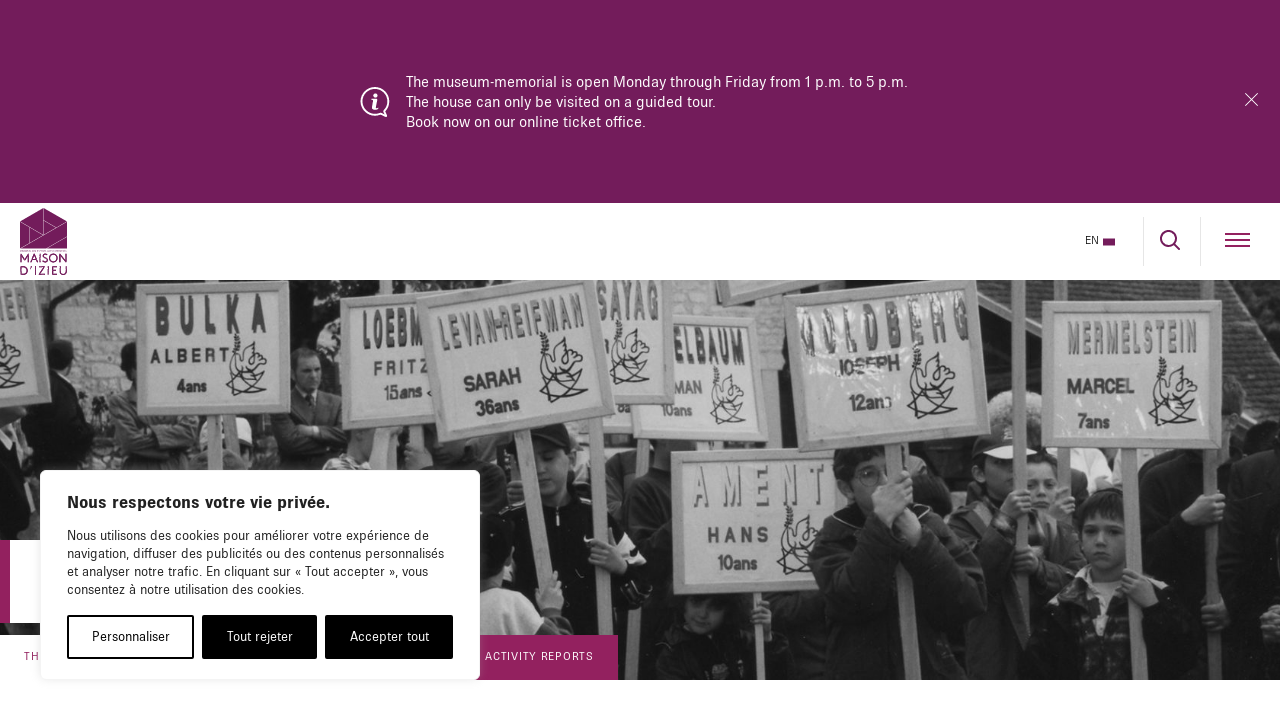

--- FILE ---
content_type: text/html; charset=UTF-8
request_url: https://www.memorializieu.eu/en/memorial-museum/the-association/
body_size: 70189
content:
<!DOCTYPE html><html
lang=en-US class=no-js><head><meta
charset="UTF-8"><meta
name="viewport" content="width=device-width"><link
rel=profile href=http://gmpg.org/xfn/11><link
rel=pingback href=https://www.memorializieu.eu/xmlrpc.php>
<!--[if lt IE 9]> <script src=https://www.memorializieu.eu/wp-content/themes/maisonizieu/assets/js/html5.js></script> <![endif]--> <script>function defer(method) {
			if (window.jQuery)
				method();
			else
				setTimeout(function() {
					defer(method)
				}, 50);
		}</script> <script data-cfasync=false data-no-defer=1 data-no-minify=1 data-no-optimize=1>var ewww_webp_supported=!1;function check_webp_feature(A,e){var w;e=void 0!==e?e:function(){},ewww_webp_supported?e(ewww_webp_supported):((w=new Image).onload=function(){ewww_webp_supported=0<w.width&&0<w.height,e&&e(ewww_webp_supported)},w.onerror=function(){e&&e(!1)},w.src="data:image/webp;base64,"+{alpha:"UklGRkoAAABXRUJQVlA4WAoAAAAQAAAAAAAAAAAAQUxQSAwAAAARBxAR/Q9ERP8DAABWUDggGAAAABQBAJ0BKgEAAQAAAP4AAA3AAP7mtQAAAA=="}[A])}check_webp_feature("alpha");</script><script data-cfasync=false data-no-defer=1 data-no-minify=1 data-no-optimize=1>var Arrive=function(c,w){"use strict";if(c.MutationObserver&&"undefined"!=typeof HTMLElement){var r,a=0,u=(r=HTMLElement.prototype.matches||HTMLElement.prototype.webkitMatchesSelector||HTMLElement.prototype.mozMatchesSelector||HTMLElement.prototype.msMatchesSelector,{matchesSelector:function(e,t){return e instanceof HTMLElement&&r.call(e,t)},addMethod:function(e,t,r){var a=e[t];e[t]=function(){return r.length==arguments.length?r.apply(this,arguments):"function"==typeof a?a.apply(this,arguments):void 0}},callCallbacks:function(e,t){t&&t.options.onceOnly&&1==t.firedElems.length&&(e=[e[0]]);for(var r,a=0;r=e[a];a++)r&&r.callback&&r.callback.call(r.elem,r.elem);t&&t.options.onceOnly&&1==t.firedElems.length&&t.me.unbindEventWithSelectorAndCallback.call(t.target,t.selector,t.callback)},checkChildNodesRecursively:function(e,t,r,a){for(var i,n=0;i=e[n];n++)r(i,t,a)&&a.push({callback:t.callback,elem:i}),0<i.childNodes.length&&u.checkChildNodesRecursively(i.childNodes,t,r,a)},mergeArrays:function(e,t){var r,a={};for(r in e)e.hasOwnProperty(r)&&(a[r]=e[r]);for(r in t)t.hasOwnProperty(r)&&(a[r]=t[r]);return a},toElementsArray:function(e){return e=void 0!==e&&("number"!=typeof e.length||e===c)?[e]:e}}),e=(l.prototype.addEvent=function(e,t,r,a){a={target:e,selector:t,options:r,callback:a,firedElems:[]};return this._beforeAdding&&this._beforeAdding(a),this._eventsBucket.push(a),a},l.prototype.removeEvent=function(e){for(var t,r=this._eventsBucket.length-1;t=this._eventsBucket[r];r--)e(t)&&(this._beforeRemoving&&this._beforeRemoving(t),(t=this._eventsBucket.splice(r,1))&&t.length&&(t[0].callback=null))},l.prototype.beforeAdding=function(e){this._beforeAdding=e},l.prototype.beforeRemoving=function(e){this._beforeRemoving=e},l),t=function(i,n){var o=new e,l=this,s={fireOnAttributesModification:!1};return o.beforeAdding(function(t){var e=t.target;e!==c.document&&e!==c||(e=document.getElementsByTagName("html")[0]);var r=new MutationObserver(function(e){n.call(this,e,t)}),a=i(t.options);r.observe(e,a),t.observer=r,t.me=l}),o.beforeRemoving(function(e){e.observer.disconnect()}),this.bindEvent=function(e,t,r){t=u.mergeArrays(s,t);for(var a=u.toElementsArray(this),i=0;i<a.length;i++)o.addEvent(a[i],e,t,r)},this.unbindEvent=function(){var r=u.toElementsArray(this);o.removeEvent(function(e){for(var t=0;t<r.length;t++)if(this===w||e.target===r[t])return!0;return!1})},this.unbindEventWithSelectorOrCallback=function(r){var a=u.toElementsArray(this),i=r,e="function"==typeof r?function(e){for(var t=0;t<a.length;t++)if((this===w||e.target===a[t])&&e.callback===i)return!0;return!1}:function(e){for(var t=0;t<a.length;t++)if((this===w||e.target===a[t])&&e.selector===r)return!0;return!1};o.removeEvent(e)},this.unbindEventWithSelectorAndCallback=function(r,a){var i=u.toElementsArray(this);o.removeEvent(function(e){for(var t=0;t<i.length;t++)if((this===w||e.target===i[t])&&e.selector===r&&e.callback===a)return!0;return!1})},this},i=new function(){var s={fireOnAttributesModification:!1,onceOnly:!1,existing:!1};function n(e,t,r){return!(!u.matchesSelector(e,t.selector)||(e._id===w&&(e._id=a++),-1!=t.firedElems.indexOf(e._id)))&&(t.firedElems.push(e._id),!0)}var c=(i=new t(function(e){var t={attributes:!1,childList:!0,subtree:!0};return e.fireOnAttributesModification&&(t.attributes=!0),t},function(e,i){e.forEach(function(e){var t=e.addedNodes,r=e.target,a=[];null!==t&&0<t.length?u.checkChildNodesRecursively(t,i,n,a):"attributes"===e.type&&n(r,i)&&a.push({callback:i.callback,elem:r}),u.callCallbacks(a,i)})})).bindEvent;return i.bindEvent=function(e,t,r){t=void 0===r?(r=t,s):u.mergeArrays(s,t);var a=u.toElementsArray(this);if(t.existing){for(var i=[],n=0;n<a.length;n++)for(var o=a[n].querySelectorAll(e),l=0;l<o.length;l++)i.push({callback:r,elem:o[l]});if(t.onceOnly&&i.length)return r.call(i[0].elem,i[0].elem);setTimeout(u.callCallbacks,1,i)}c.call(this,e,t,r)},i},o=new function(){var a={};function i(e,t){return u.matchesSelector(e,t.selector)}var n=(o=new t(function(){return{childList:!0,subtree:!0}},function(e,r){e.forEach(function(e){var t=e.removedNodes,e=[];null!==t&&0<t.length&&u.checkChildNodesRecursively(t,r,i,e),u.callCallbacks(e,r)})})).bindEvent;return o.bindEvent=function(e,t,r){t=void 0===r?(r=t,a):u.mergeArrays(a,t),n.call(this,e,t,r)},o};d(HTMLElement.prototype),d(NodeList.prototype),d(HTMLCollection.prototype),d(HTMLDocument.prototype),d(Window.prototype);var n={};return s(i,n,"unbindAllArrive"),s(o,n,"unbindAllLeave"),n}function l(){this._eventsBucket=[],this._beforeAdding=null,this._beforeRemoving=null}function s(e,t,r){u.addMethod(t,r,e.unbindEvent),u.addMethod(t,r,e.unbindEventWithSelectorOrCallback),u.addMethod(t,r,e.unbindEventWithSelectorAndCallback)}function d(e){e.arrive=i.bindEvent,s(i,e,"unbindArrive"),e.leave=o.bindEvent,s(o,e,"unbindLeave")}}(window,void 0),ewww_webp_supported=!1;function check_webp_feature(e,t){var r;ewww_webp_supported?t(ewww_webp_supported):((r=new Image).onload=function(){ewww_webp_supported=0<r.width&&0<r.height,t(ewww_webp_supported)},r.onerror=function(){t(!1)},r.src="data:image/webp;base64,"+{alpha:"UklGRkoAAABXRUJQVlA4WAoAAAAQAAAAAAAAAAAAQUxQSAwAAAARBxAR/Q9ERP8DAABWUDggGAAAABQBAJ0BKgEAAQAAAP4AAA3AAP7mtQAAAA==",animation:"UklGRlIAAABXRUJQVlA4WAoAAAASAAAAAAAAAAAAQU5JTQYAAAD/////AABBTk1GJgAAAAAAAAAAAAAAAAAAAGQAAABWUDhMDQAAAC8AAAAQBxAREYiI/gcA"}[e])}function ewwwLoadImages(e){if(e){for(var t=document.querySelectorAll(".batch-image img, .image-wrapper a, .ngg-pro-masonry-item a, .ngg-galleria-offscreen-seo-wrapper a"),r=0,a=t.length;r<a;r++)ewwwAttr(t[r],"data-src",t[r].getAttribute("data-webp")),ewwwAttr(t[r],"data-thumbnail",t[r].getAttribute("data-webp-thumbnail"));for(var i=document.querySelectorAll("div.woocommerce-product-gallery__image"),r=0,a=i.length;r<a;r++)ewwwAttr(i[r],"data-thumb",i[r].getAttribute("data-webp-thumb"))}for(var n=document.querySelectorAll("video"),r=0,a=n.length;r<a;r++)ewwwAttr(n[r],"poster",e?n[r].getAttribute("data-poster-webp"):n[r].getAttribute("data-poster-image"));for(var o,l=document.querySelectorAll("img.ewww_webp_lazy_load"),r=0,a=l.length;r<a;r++)e&&(ewwwAttr(l[r],"data-lazy-srcset",l[r].getAttribute("data-lazy-srcset-webp")),ewwwAttr(l[r],"data-srcset",l[r].getAttribute("data-srcset-webp")),ewwwAttr(l[r],"data-lazy-src",l[r].getAttribute("data-lazy-src-webp")),ewwwAttr(l[r],"data-src",l[r].getAttribute("data-src-webp")),ewwwAttr(l[r],"data-orig-file",l[r].getAttribute("data-webp-orig-file")),ewwwAttr(l[r],"data-medium-file",l[r].getAttribute("data-webp-medium-file")),ewwwAttr(l[r],"data-large-file",l[r].getAttribute("data-webp-large-file")),null!=(o=l[r].getAttribute("srcset"))&&!1!==o&&o.includes("R0lGOD")&&ewwwAttr(l[r],"src",l[r].getAttribute("data-lazy-src-webp"))),l[r].className=l[r].className.replace(/\bewww_webp_lazy_load\b/,"");for(var s=document.querySelectorAll(".ewww_webp"),r=0,a=s.length;r<a;r++)e?(ewwwAttr(s[r],"srcset",s[r].getAttribute("data-srcset-webp")),ewwwAttr(s[r],"src",s[r].getAttribute("data-src-webp")),ewwwAttr(s[r],"data-orig-file",s[r].getAttribute("data-webp-orig-file")),ewwwAttr(s[r],"data-medium-file",s[r].getAttribute("data-webp-medium-file")),ewwwAttr(s[r],"data-large-file",s[r].getAttribute("data-webp-large-file")),ewwwAttr(s[r],"data-large_image",s[r].getAttribute("data-webp-large_image")),ewwwAttr(s[r],"data-src",s[r].getAttribute("data-webp-src"))):(ewwwAttr(s[r],"srcset",s[r].getAttribute("data-srcset-img")),ewwwAttr(s[r],"src",s[r].getAttribute("data-src-img"))),s[r].className=s[r].className.replace(/\bewww_webp\b/,"ewww_webp_loaded");window.jQuery&&jQuery.fn.isotope&&jQuery.fn.imagesLoaded&&(jQuery(".fusion-posts-container-infinite").imagesLoaded(function(){jQuery(".fusion-posts-container-infinite").hasClass("isotope")&&jQuery(".fusion-posts-container-infinite").isotope()}),jQuery(".fusion-portfolio:not(.fusion-recent-works) .fusion-portfolio-wrapper").imagesLoaded(function(){jQuery(".fusion-portfolio:not(.fusion-recent-works) .fusion-portfolio-wrapper").isotope()}))}function ewwwWebPInit(e){ewwwLoadImages(e),ewwwNggLoadGalleries(e),document.arrive(".ewww_webp",function(){ewwwLoadImages(e)}),document.arrive(".ewww_webp_lazy_load",function(){ewwwLoadImages(e)}),document.arrive("videos",function(){ewwwLoadImages(e)}),"loading"==document.readyState?document.addEventListener("DOMContentLoaded",ewwwJSONParserInit):("undefined"!=typeof galleries&&ewwwNggParseGalleries(e),ewwwWooParseVariations(e))}function ewwwAttr(e,t,r){null!=r&&!1!==r&&e.setAttribute(t,r)}function ewwwJSONParserInit(){"undefined"!=typeof galleries&&check_webp_feature("alpha",ewwwNggParseGalleries),check_webp_feature("alpha",ewwwWooParseVariations)}function ewwwWooParseVariations(e){if(e)for(var t=document.querySelectorAll("form.variations_form"),r=0,a=t.length;r<a;r++){var i=t[r].getAttribute("data-product_variations"),n=!1;try{for(var o in i=JSON.parse(i))void 0!==i[o]&&void 0!==i[o].image&&(void 0!==i[o].image.src_webp&&(i[o].image.src=i[o].image.src_webp,n=!0),void 0!==i[o].image.srcset_webp&&(i[o].image.srcset=i[o].image.srcset_webp,n=!0),void 0!==i[o].image.full_src_webp&&(i[o].image.full_src=i[o].image.full_src_webp,n=!0),void 0!==i[o].image.gallery_thumbnail_src_webp&&(i[o].image.gallery_thumbnail_src=i[o].image.gallery_thumbnail_src_webp,n=!0),void 0!==i[o].image.thumb_src_webp&&(i[o].image.thumb_src=i[o].image.thumb_src_webp,n=!0));n&&ewwwAttr(t[r],"data-product_variations",JSON.stringify(i))}catch(e){}}}function ewwwNggParseGalleries(e){if(e)for(var t in galleries){var r=galleries[t];galleries[t].images_list=ewwwNggParseImageList(r.images_list)}}function ewwwNggLoadGalleries(e){e&&document.addEventListener("ngg.galleria.themeadded",function(e,t){window.ngg_galleria._create_backup=window.ngg_galleria.create,window.ngg_galleria.create=function(e,t){var r=$(e).data("id");return galleries["gallery_"+r].images_list=ewwwNggParseImageList(galleries["gallery_"+r].images_list),window.ngg_galleria._create_backup(e,t)}})}function ewwwNggParseImageList(e){for(var t in e){var r=e[t];if(void 0!==r["image-webp"]&&(e[t].image=r["image-webp"],delete e[t]["image-webp"]),void 0!==r["thumb-webp"]&&(e[t].thumb=r["thumb-webp"],delete e[t]["thumb-webp"]),void 0!==r.full_image_webp&&(e[t].full_image=r.full_image_webp,delete e[t].full_image_webp),void 0!==r.srcsets)for(var a in r.srcsets)nggSrcset=r.srcsets[a],void 0!==r.srcsets[a+"-webp"]&&(e[t].srcsets[a]=r.srcsets[a+"-webp"],delete e[t].srcsets[a+"-webp"]);if(void 0!==r.full_srcsets)for(var i in r.full_srcsets)nggFSrcset=r.full_srcsets[i],void 0!==r.full_srcsets[i+"-webp"]&&(e[t].full_srcsets[i]=r.full_srcsets[i+"-webp"],delete e[t].full_srcsets[i+"-webp"])}return e}check_webp_feature("alpha",ewwwWebPInit);</script><script>(function(html){html.className = html.className.replace(/\bno-js\b/,'js')})(document.documentElement);</script> <meta
name='robots' content='index, follow, max-image-preview:large, max-snippet:-1, max-video-preview:-1'><link
rel=alternate href=https://www.memorializieu.eu/le-musee-memorial/lassociation/ hreflang=fr><link
rel=alternate href=https://www.memorializieu.eu/en/memorial-museum/the-association/ hreflang=en><link
rel=alternate href=https://www.memorializieu.eu/de/gedenkstaette/der-verein/ hreflang=de><title>The association - Maison d&#039;Izieu</title><link
rel=canonical href=https://www.memorializieu.eu/en/memorial-museum/the-association/ ><meta
property="og:locale" content="en_US"><meta
property="og:locale:alternate" content="fr_FR"><meta
property="og:locale:alternate" content="de_DE"><meta
property="og:type" content="article"><meta
property="og:title" content="The association - Maison d&#039;Izieu"><meta
property="og:url" content="https://www.memorializieu.eu/en/memorial-museum/the-association/"><meta
property="og:site_name" content="Maison d&#039;Izieu"><meta
property="article:modified_time" content="2025-11-04T15:44:18+00:00"><meta
name="twitter:card" content="summary_large_image"><meta
name="twitter:label1" content="Est. reading time"><meta
name="twitter:data1" content="5 minutes"> <script type=application/ld+json class=yoast-schema-graph>{"@context":"https://schema.org","@graph":[{"@type":"WebPage","@id":"https://www.memorializieu.eu/en/memorial-museum/the-association/","url":"https://www.memorializieu.eu/en/memorial-museum/the-association/","name":"The association - Maison d&#039;Izieu","isPartOf":{"@id":"https://www.memorializieu.eu/en/#website"},"datePublished":"2020-02-04T08:31:38+00:00","dateModified":"2025-11-04T15:44:18+00:00","breadcrumb":{"@id":"https://www.memorializieu.eu/en/memorial-museum/the-association/#breadcrumb"},"inLanguage":"en-US","potentialAction":[{"@type":"ReadAction","target":["https://www.memorializieu.eu/en/memorial-museum/the-association/"]}]},{"@type":"BreadcrumbList","@id":"https://www.memorializieu.eu/en/memorial-museum/the-association/#breadcrumb","itemListElement":[{"@type":"ListItem","position":1,"name":"Home","item":"https://www.memorializieu.eu/en/"},{"@type":"ListItem","position":2,"name":"THE MEMORIAL MUSEUM","item":"https://www.memorializieu.eu/en/memorial-museum/"},{"@type":"ListItem","position":3,"name":"The association"}]},{"@type":"WebSite","@id":"https://www.memorializieu.eu/en/#website","url":"https://www.memorializieu.eu/en/","name":"Maison d&#039;Izieu","description":"","potentialAction":[{"@type":"SearchAction","target":{"@type":"EntryPoint","urlTemplate":"https://www.memorializieu.eu/en/?s={search_term_string}"},"query-input":{"@type":"PropertyValueSpecification","valueRequired":true,"valueName":"search_term_string"}}],"inLanguage":"en-US"}]}</script> <link
rel=dns-prefetch href=//maps.google.com><link
rel=alternate type=application/rss+xml title="Maison d&#039;Izieu &raquo; Feed" href=https://www.memorializieu.eu/en/feed/ ><link
rel=alternate title="oEmbed (JSON)" type=application/json+oembed href="https://www.memorializieu.eu/wp-json/oembed/1.0/embed?url=https%3A%2F%2Fwww.memorializieu.eu%2Fen%2Fmemorial-museum%2Fthe-association%2F&#038;lang=en"><link
rel=alternate title="oEmbed (XML)" type=text/xml+oembed href="https://www.memorializieu.eu/wp-json/oembed/1.0/embed?url=https%3A%2F%2Fwww.memorializieu.eu%2Fen%2Fmemorial-museum%2Fthe-association%2F&#038;format=xml&#038;lang=en"><style id=wp-img-auto-sizes-contain-inline-css>img:is([sizes=auto i],[sizes^="auto," i]){contain-intrinsic-size:3000px 1500px}
/*# sourceURL=wp-img-auto-sizes-contain-inline-css */</style><link
rel=stylesheet href=https://www.memorializieu.eu/wp-content/cache/minify/4b06f.css media=all><style id=wp-block-library-inline-css>/*<![CDATA[*/:root{--wp-block-synced-color:#7a00df;--wp-block-synced-color--rgb:122,0,223;--wp-bound-block-color:var(--wp-block-synced-color);--wp-editor-canvas-background:#ddd;--wp-admin-theme-color:#007cba;--wp-admin-theme-color--rgb:0,124,186;--wp-admin-theme-color-darker-10:#006ba1;--wp-admin-theme-color-darker-10--rgb:0,107,160.5;--wp-admin-theme-color-darker-20:#005a87;--wp-admin-theme-color-darker-20--rgb:0,90,135;--wp-admin-border-width-focus:2px}@media (min-resolution:192dpi){:root{--wp-admin-border-width-focus:1.5px}}.wp-element-button{cursor:pointer}:root .has-very-light-gray-background-color{background-color:#eee}:root .has-very-dark-gray-background-color{background-color:#313131}:root .has-very-light-gray-color{color:#eee}:root .has-very-dark-gray-color{color:#313131}:root .has-vivid-green-cyan-to-vivid-cyan-blue-gradient-background{background:linear-gradient(135deg,#00d084,#0693e3)}:root .has-purple-crush-gradient-background{background:linear-gradient(135deg,#34e2e4,#4721fb 50%,#ab1dfe)}:root .has-hazy-dawn-gradient-background{background:linear-gradient(135deg,#faaca8,#dad0ec)}:root .has-subdued-olive-gradient-background{background:linear-gradient(135deg,#fafae1,#67a671)}:root .has-atomic-cream-gradient-background{background:linear-gradient(135deg,#fdd79a,#004a59)}:root .has-nightshade-gradient-background{background:linear-gradient(135deg,#330968,#31cdcf)}:root .has-midnight-gradient-background{background:linear-gradient(135deg,#020381,#2874fc)}:root{--wp--preset--font-size--normal:16px;--wp--preset--font-size--huge:42px}.has-regular-font-size{font-size:1em}.has-larger-font-size{font-size:2.625em}.has-normal-font-size{font-size:var(--wp--preset--font-size--normal)}.has-huge-font-size{font-size:var(--wp--preset--font-size--huge)}.has-text-align-center{text-align:center}.has-text-align-left{text-align:left}.has-text-align-right{text-align:right}.has-fit-text{white-space:nowrap!important}#end-resizable-editor-section{display:none}.aligncenter{clear:both}.items-justified-left{justify-content:flex-start}.items-justified-center{justify-content:center}.items-justified-right{justify-content:flex-end}.items-justified-space-between{justify-content:space-between}.screen-reader-text{border:0;clip-path:inset(50%);height:1px;margin:-1px;overflow:hidden;padding:0;position:absolute;width:1px;word-wrap:normal!important}.screen-reader-text:focus{background-color:#ddd;clip-path:none;color:#444;display:block;font-size:1em;height:auto;left:5px;line-height:normal;padding:15px 23px 14px;text-decoration:none;top:5px;width:auto;z-index:100000}html :where(.has-border-color){border-style:solid}html :where([style*=border-top-color]){border-top-style:solid}html :where([style*=border-right-color]){border-right-style:solid}html :where([style*=border-bottom-color]){border-bottom-style:solid}html :where([style*=border-left-color]){border-left-style:solid}html :where([style*=border-width]){border-style:solid}html :where([style*=border-top-width]){border-top-style:solid}html :where([style*=border-right-width]){border-right-style:solid}html :where([style*=border-bottom-width]){border-bottom-style:solid}html :where([style*=border-left-width]){border-left-style:solid}html :where(img[class*=wp-image-]){height:auto;max-width:100%}:where(figure){margin:0 0 1em}html :where(.is-position-sticky){--wp-admin--admin-bar--position-offset:var(--wp-admin--admin-bar--height,0px)}@media screen and (max-width:600px){html :where(.is-position-sticky){--wp-admin--admin-bar--position-offset:0px}}

/*# sourceURL=wp-block-library-inline-css *//*]]>*/</style><style id=global-styles-inline-css>/*<![CDATA[*/:root{--wp--preset--aspect-ratio--square: 1;--wp--preset--aspect-ratio--4-3: 4/3;--wp--preset--aspect-ratio--3-4: 3/4;--wp--preset--aspect-ratio--3-2: 3/2;--wp--preset--aspect-ratio--2-3: 2/3;--wp--preset--aspect-ratio--16-9: 16/9;--wp--preset--aspect-ratio--9-16: 9/16;--wp--preset--color--black: #000000;--wp--preset--color--cyan-bluish-gray: #abb8c3;--wp--preset--color--white: #ffffff;--wp--preset--color--pale-pink: #f78da7;--wp--preset--color--vivid-red: #cf2e2e;--wp--preset--color--luminous-vivid-orange: #ff6900;--wp--preset--color--luminous-vivid-amber: #fcb900;--wp--preset--color--light-green-cyan: #7bdcb5;--wp--preset--color--vivid-green-cyan: #00d084;--wp--preset--color--pale-cyan-blue: #8ed1fc;--wp--preset--color--vivid-cyan-blue: #0693e3;--wp--preset--color--vivid-purple: #9b51e0;--wp--preset--gradient--vivid-cyan-blue-to-vivid-purple: linear-gradient(135deg,rgb(6,147,227) 0%,rgb(155,81,224) 100%);--wp--preset--gradient--light-green-cyan-to-vivid-green-cyan: linear-gradient(135deg,rgb(122,220,180) 0%,rgb(0,208,130) 100%);--wp--preset--gradient--luminous-vivid-amber-to-luminous-vivid-orange: linear-gradient(135deg,rgb(252,185,0) 0%,rgb(255,105,0) 100%);--wp--preset--gradient--luminous-vivid-orange-to-vivid-red: linear-gradient(135deg,rgb(255,105,0) 0%,rgb(207,46,46) 100%);--wp--preset--gradient--very-light-gray-to-cyan-bluish-gray: linear-gradient(135deg,rgb(238,238,238) 0%,rgb(169,184,195) 100%);--wp--preset--gradient--cool-to-warm-spectrum: linear-gradient(135deg,rgb(74,234,220) 0%,rgb(151,120,209) 20%,rgb(207,42,186) 40%,rgb(238,44,130) 60%,rgb(251,105,98) 80%,rgb(254,248,76) 100%);--wp--preset--gradient--blush-light-purple: linear-gradient(135deg,rgb(255,206,236) 0%,rgb(152,150,240) 100%);--wp--preset--gradient--blush-bordeaux: linear-gradient(135deg,rgb(254,205,165) 0%,rgb(254,45,45) 50%,rgb(107,0,62) 100%);--wp--preset--gradient--luminous-dusk: linear-gradient(135deg,rgb(255,203,112) 0%,rgb(199,81,192) 50%,rgb(65,88,208) 100%);--wp--preset--gradient--pale-ocean: linear-gradient(135deg,rgb(255,245,203) 0%,rgb(182,227,212) 50%,rgb(51,167,181) 100%);--wp--preset--gradient--electric-grass: linear-gradient(135deg,rgb(202,248,128) 0%,rgb(113,206,126) 100%);--wp--preset--gradient--midnight: linear-gradient(135deg,rgb(2,3,129) 0%,rgb(40,116,252) 100%);--wp--preset--font-size--small: 13px;--wp--preset--font-size--medium: 20px;--wp--preset--font-size--large: 36px;--wp--preset--font-size--x-large: 42px;--wp--preset--spacing--20: 0.44rem;--wp--preset--spacing--30: 0.67rem;--wp--preset--spacing--40: 1rem;--wp--preset--spacing--50: 1.5rem;--wp--preset--spacing--60: 2.25rem;--wp--preset--spacing--70: 3.38rem;--wp--preset--spacing--80: 5.06rem;--wp--preset--shadow--natural: 6px 6px 9px rgba(0, 0, 0, 0.2);--wp--preset--shadow--deep: 12px 12px 50px rgba(0, 0, 0, 0.4);--wp--preset--shadow--sharp: 6px 6px 0px rgba(0, 0, 0, 0.2);--wp--preset--shadow--outlined: 6px 6px 0px -3px rgb(255, 255, 255), 6px 6px rgb(0, 0, 0);--wp--preset--shadow--crisp: 6px 6px 0px rgb(0, 0, 0);}:where(.is-layout-flex){gap: 0.5em;}:where(.is-layout-grid){gap: 0.5em;}body .is-layout-flex{display: flex;}.is-layout-flex{flex-wrap: wrap;align-items: center;}.is-layout-flex > :is(*, div){margin: 0;}body .is-layout-grid{display: grid;}.is-layout-grid > :is(*, div){margin: 0;}:where(.wp-block-columns.is-layout-flex){gap: 2em;}:where(.wp-block-columns.is-layout-grid){gap: 2em;}:where(.wp-block-post-template.is-layout-flex){gap: 1.25em;}:where(.wp-block-post-template.is-layout-grid){gap: 1.25em;}.has-black-color{color: var(--wp--preset--color--black) !important;}.has-cyan-bluish-gray-color{color: var(--wp--preset--color--cyan-bluish-gray) !important;}.has-white-color{color: var(--wp--preset--color--white) !important;}.has-pale-pink-color{color: var(--wp--preset--color--pale-pink) !important;}.has-vivid-red-color{color: var(--wp--preset--color--vivid-red) !important;}.has-luminous-vivid-orange-color{color: var(--wp--preset--color--luminous-vivid-orange) !important;}.has-luminous-vivid-amber-color{color: var(--wp--preset--color--luminous-vivid-amber) !important;}.has-light-green-cyan-color{color: var(--wp--preset--color--light-green-cyan) !important;}.has-vivid-green-cyan-color{color: var(--wp--preset--color--vivid-green-cyan) !important;}.has-pale-cyan-blue-color{color: var(--wp--preset--color--pale-cyan-blue) !important;}.has-vivid-cyan-blue-color{color: var(--wp--preset--color--vivid-cyan-blue) !important;}.has-vivid-purple-color{color: var(--wp--preset--color--vivid-purple) !important;}.has-black-background-color{background-color: var(--wp--preset--color--black) !important;}.has-cyan-bluish-gray-background-color{background-color: var(--wp--preset--color--cyan-bluish-gray) !important;}.has-white-background-color{background-color: var(--wp--preset--color--white) !important;}.has-pale-pink-background-color{background-color: var(--wp--preset--color--pale-pink) !important;}.has-vivid-red-background-color{background-color: var(--wp--preset--color--vivid-red) !important;}.has-luminous-vivid-orange-background-color{background-color: var(--wp--preset--color--luminous-vivid-orange) !important;}.has-luminous-vivid-amber-background-color{background-color: var(--wp--preset--color--luminous-vivid-amber) !important;}.has-light-green-cyan-background-color{background-color: var(--wp--preset--color--light-green-cyan) !important;}.has-vivid-green-cyan-background-color{background-color: var(--wp--preset--color--vivid-green-cyan) !important;}.has-pale-cyan-blue-background-color{background-color: var(--wp--preset--color--pale-cyan-blue) !important;}.has-vivid-cyan-blue-background-color{background-color: var(--wp--preset--color--vivid-cyan-blue) !important;}.has-vivid-purple-background-color{background-color: var(--wp--preset--color--vivid-purple) !important;}.has-black-border-color{border-color: var(--wp--preset--color--black) !important;}.has-cyan-bluish-gray-border-color{border-color: var(--wp--preset--color--cyan-bluish-gray) !important;}.has-white-border-color{border-color: var(--wp--preset--color--white) !important;}.has-pale-pink-border-color{border-color: var(--wp--preset--color--pale-pink) !important;}.has-vivid-red-border-color{border-color: var(--wp--preset--color--vivid-red) !important;}.has-luminous-vivid-orange-border-color{border-color: var(--wp--preset--color--luminous-vivid-orange) !important;}.has-luminous-vivid-amber-border-color{border-color: var(--wp--preset--color--luminous-vivid-amber) !important;}.has-light-green-cyan-border-color{border-color: var(--wp--preset--color--light-green-cyan) !important;}.has-vivid-green-cyan-border-color{border-color: var(--wp--preset--color--vivid-green-cyan) !important;}.has-pale-cyan-blue-border-color{border-color: var(--wp--preset--color--pale-cyan-blue) !important;}.has-vivid-cyan-blue-border-color{border-color: var(--wp--preset--color--vivid-cyan-blue) !important;}.has-vivid-purple-border-color{border-color: var(--wp--preset--color--vivid-purple) !important;}.has-vivid-cyan-blue-to-vivid-purple-gradient-background{background: var(--wp--preset--gradient--vivid-cyan-blue-to-vivid-purple) !important;}.has-light-green-cyan-to-vivid-green-cyan-gradient-background{background: var(--wp--preset--gradient--light-green-cyan-to-vivid-green-cyan) !important;}.has-luminous-vivid-amber-to-luminous-vivid-orange-gradient-background{background: var(--wp--preset--gradient--luminous-vivid-amber-to-luminous-vivid-orange) !important;}.has-luminous-vivid-orange-to-vivid-red-gradient-background{background: var(--wp--preset--gradient--luminous-vivid-orange-to-vivid-red) !important;}.has-very-light-gray-to-cyan-bluish-gray-gradient-background{background: var(--wp--preset--gradient--very-light-gray-to-cyan-bluish-gray) !important;}.has-cool-to-warm-spectrum-gradient-background{background: var(--wp--preset--gradient--cool-to-warm-spectrum) !important;}.has-blush-light-purple-gradient-background{background: var(--wp--preset--gradient--blush-light-purple) !important;}.has-blush-bordeaux-gradient-background{background: var(--wp--preset--gradient--blush-bordeaux) !important;}.has-luminous-dusk-gradient-background{background: var(--wp--preset--gradient--luminous-dusk) !important;}.has-pale-ocean-gradient-background{background: var(--wp--preset--gradient--pale-ocean) !important;}.has-electric-grass-gradient-background{background: var(--wp--preset--gradient--electric-grass) !important;}.has-midnight-gradient-background{background: var(--wp--preset--gradient--midnight) !important;}.has-small-font-size{font-size: var(--wp--preset--font-size--small) !important;}.has-medium-font-size{font-size: var(--wp--preset--font-size--medium) !important;}.has-large-font-size{font-size: var(--wp--preset--font-size--large) !important;}.has-x-large-font-size{font-size: var(--wp--preset--font-size--x-large) !important;}
/*# sourceURL=global-styles-inline-css *//*]]>*/</style><style id=classic-theme-styles-inline-css>/*! This file is auto-generated */
.wp-block-button__link{color:#fff;background-color:#32373c;border-radius:9999px;box-shadow:none;text-decoration:none;padding:calc(.667em + 2px) calc(1.333em + 2px);font-size:1.125em}.wp-block-file__button{background:#32373c;color:#fff;text-decoration:none}
/*# sourceURL=/wp-includes/css/classic-themes.min.css */</style><link
rel=stylesheet href=https://www.memorializieu.eu/wp-content/cache/minify/43b7d.css media=all> <script id=webtoffee-cookie-consent-js-extra>var _wccConfig = {"_ipData":[],"_assetsURL":"https://www.memorializieu.eu/wp-content/plugins/webtoffee-cookie-consent/lite/frontend/images/","_publicURL":"https://www.memorializieu.eu","_categories":[{"name":"N\u00e9cessaire","slug":"necessary","isNecessary":true,"ccpaDoNotSell":true,"cookies":[{"cookieID":"pll_language","domain":"www.memorializieu.eu","provider":"plugins/polylang"},{"cookieID":"wt_consent","domain":"www.memorializieu.eu","provider":""},{"cookieID":"PHPSESSID","domain":".billetweb.fr","provider":""},{"cookieID":"VISITOR_PRIVACY_METADATA","domain":".youtube.com","provider":"youtube.com"},{"cookieID":"ARRAffinitySameSite","domain":".www.helloasso.com","provider":"monitor.azure.com|azureedge.net"},{"cookieID":"__cf_bm","domain":".helloasso.com","provider":"cloudflare.com"},{"cookieID":"li_gc","domain":".linkedin.com","provider":".linkedin.com|licdn.com"},{"cookieID":"ARRAffinity","domain":"www.helloasso.com","provider":"monitor.azure.com|azureedge.net"},{"cookieID":"rc::a","domain":"google.com","provider":"google.com"},{"cookieID":"rc::c","domain":"google.com","provider":"google.com"}],"active":true,"defaultConsent":{"gdpr":true,"ccpa":true},"foundNoCookieScript":false},{"name":"Fonctionnelle","slug":"functional","isNecessary":false,"ccpaDoNotSell":true,"cookies":[{"cookieID":"VISITOR_INFO1_LIVE","domain":".youtube.com","provider":"youtube.com"},{"cookieID":"yt-remote-connected-devices","domain":"youtube.com","provider":"youtube.com"},{"cookieID":"yt-remote-device-id","domain":"youtube.com","provider":"youtube.com"},{"cookieID":"ytidb::LAST_RESULT_ENTRY_KEY","domain":"youtube.com","provider":"youtube.com"},{"cookieID":"yt-remote-session-name","domain":"youtube.com","provider":"youtube.com"},{"cookieID":"yt-remote-fast-check-period","domain":"youtube.com","provider":"youtube.com"},{"cookieID":"yt-remote-session-app","domain":"youtube.com","provider":"youtube.com"},{"cookieID":"yt-remote-cast-available","domain":"youtube.com","provider":"youtube.com"},{"cookieID":"yt-remote-cast-installed","domain":"youtube.com","provider":"youtube.com"},{"cookieID":"lidc","domain":".linkedin.com","provider":".linkedin.com|licdn.com"}],"active":true,"defaultConsent":{"gdpr":false,"ccpa":false},"foundNoCookieScript":false},{"name":"Analytique","slug":"analytics","isNecessary":false,"ccpaDoNotSell":true,"cookies":[{"cookieID":"_ga","domain":".memorializieu.eu","provider":"google-analytics.com|googletagmanager.com/gtag/js"},{"cookieID":"_ga_*","domain":".memorializieu.eu","provider":"google-analytics.com|googletagmanager.com/gtag/js"},{"cookieID":"YSC","domain":".youtube.com","provider":"youtube.com"},{"cookieID":"CLID","domain":"www.clarity.ms","provider":"clarity.ms"},{"cookieID":"SM","domain":".c.clarity.ms","provider":"clarity.ms"},{"cookieID":"MR","domain":".c.bing.com","provider":"bing.com"},{"cookieID":"ajs_anonymous_id","domain":"helloasso.com","provider":"segment.io"},{"cookieID":"ajs_user_id","domain":"helloasso.com","provider":"segment.io"}],"active":true,"defaultConsent":{"gdpr":false,"ccpa":false},"foundNoCookieScript":false},{"name":"Performance","slug":"performance","isNecessary":false,"ccpaDoNotSell":true,"cookies":[{"cookieID":"SRM_B","domain":".c.bing.com","provider":"bing.com"}],"active":true,"defaultConsent":{"gdpr":false,"ccpa":false},"foundNoCookieScript":false},{"name":"Publicit\u00e9","slug":"advertisement","isNecessary":false,"ccpaDoNotSell":true,"cookies":[{"cookieID":"_fbp","domain":".memorializieu.eu","provider":"facebook.net"},{"cookieID":"yt.innertube::nextId","domain":"youtube.com","provider":"youtube.com"},{"cookieID":"yt.innertube::requests","domain":"youtube.com","provider":"youtube.com"},{"cookieID":"_ttp","domain":".tiktok.com","provider":"tiktok.com|analytics.tiktok.com/i18n/pixel/config.js"},{"cookieID":"MUID","domain":".bing.com","provider":"bing.com"},{"cookieID":"bcookie","domain":".linkedin.com","provider":".linkedin.com|licdn.com"},{"cookieID":"ANONCHK","domain":".c.clarity.ms","provider":"bing.com"}],"active":true,"defaultConsent":{"gdpr":false,"ccpa":false},"foundNoCookieScript":false},{"name":"Autres","slug":"others","isNecessary":false,"ccpaDoNotSell":true,"cookies":[{"cookieID":"__Secure-ROLLOUT_TOKEN","domain":".youtube.com","provider":""},{"cookieID":"__Secure-YEC","domain":".youtube.com","provider":""},{"cookieID":"analytics_session_id","domain":"helloasso.com","provider":""},{"cookieID":"i18n_redirected","domain":"www.helloasso.com","provider":""},{"cookieID":"loading_screen","domain":"www.memorializieu.eu","provider":""}],"active":true,"defaultConsent":{"gdpr":false,"ccpa":false},"foundNoCookieScript":false}],"_activeLaw":"gdpr","_rootDomain":"","_block":"1","_showBanner":"1","_bannerConfig":{"GDPR":{"settings":{"type":"box","position":"bottom-left","applicableLaw":"gdpr","preferenceCenter":"center","selectedRegion":"ALL","consentExpiry":365,"shortcodes":[{"key":"wcc_readmore","content":"\u003Ca href=\"#\" class=\"wcc-policy\" aria-label=\"Politique relative aux cookies\" target=\"_blank\" rel=\"noopener\" data-tag=\"readmore-button\"\u003EPolitique relative aux cookies\u003C/a\u003E","tag":"readmore-button","status":false,"attributes":{"rel":"nofollow","target":"_blank"}},{"key":"wcc_show_desc","content":"\u003Cbutton class=\"wcc-show-desc-btn\" data-tag=\"show-desc-button\" aria-label=\"Afficher plus\"\u003EAfficher plus\u003C/button\u003E","tag":"show-desc-button","status":true,"attributes":[]},{"key":"wcc_hide_desc","content":"\u003Cbutton class=\"wcc-show-desc-btn\" data-tag=\"hide-desc-button\" aria-label=\"Afficher moins\"\u003EAfficher moins\u003C/button\u003E","tag":"hide-desc-button","status":true,"attributes":[]},{"key":"wcc_category_toggle_label","content":"[wcc_{{status}}_category_label] [wcc_preference_{{category_slug}}_title]","tag":"","status":true,"attributes":[]},{"key":"wcc_enable_category_label","content":"Activer","tag":"","status":true,"attributes":[]},{"key":"wcc_disable_category_label","content":"D\u00e9sactiver","tag":"","status":true,"attributes":[]},{"key":"wcc_video_placeholder","content":"\u003Cdiv class=\"video-placeholder-normal\" data-tag=\"video-placeholder\" id=\"[UNIQUEID]\"\u003E\u003Cp class=\"video-placeholder-text-normal\" data-tag=\"placeholder-title\"\u003EVeuillez accepter le {category} consentement des cookies\u003C/p\u003E\u003C/div\u003E","tag":"","status":true,"attributes":[]},{"key":"wcc_enable_optout_label","content":"Activer","tag":"","status":true,"attributes":[]},{"key":"wcc_disable_optout_label","content":"D\u00e9sactiver","tag":"","status":true,"attributes":[]},{"key":"wcc_optout_toggle_label","content":"[wcc_{{status}}_optout_label] [wcc_optout_option_title]","tag":"","status":true,"attributes":[]},{"key":"wcc_optout_option_title","content":"Ne pas vendre ou partager mes informations personnelles","tag":"","status":true,"attributes":[]},{"key":"wcc_optout_close_label","content":"Fermer","tag":"","status":true,"attributes":[]}],"bannerEnabled":true},"behaviours":{"reloadBannerOnAccept":false,"loadAnalyticsByDefault":false,"animations":{"onLoad":"animate","onHide":"sticky"}},"config":{"revisitConsent":{"status":true,"tag":"revisit-consent","position":"bottom-left","meta":{"url":"#"},"styles":[],"elements":{"title":{"type":"text","tag":"revisit-consent-title","status":true,"styles":{"color":"#0056a7"}}}},"preferenceCenter":{"toggle":{"status":true,"tag":"detail-category-toggle","type":"toggle","states":{"active":{"styles":{"background-color":"#000000"}},"inactive":{"styles":{"background-color":"#D0D5D2"}}}},"poweredBy":{"status":false,"tag":"detail-powered-by","styles":{"background-color":"#EDEDED","color":"#293C5B"}}},"categoryPreview":{"status":false,"toggle":{"status":true,"tag":"detail-category-preview-toggle","type":"toggle","states":{"active":{"styles":{"background-color":"#000000"}},"inactive":{"styles":{"background-color":"#D0D5D2"}}}}},"videoPlaceholder":{"status":true,"styles":{"background-color":"#000000","border-color":"#000000","color":"#ffffff"}},"readMore":{"status":false,"tag":"readmore-button","type":"link","meta":{"noFollow":true,"newTab":true},"styles":{"color":"#000000","background-color":"transparent","border-color":"transparent"}},"auditTable":{"status":true},"optOption":{"status":true,"toggle":{"status":true,"tag":"optout-option-toggle","type":"toggle","states":{"active":{"styles":{"background-color":"#000000"}},"inactive":{"styles":{"background-color":"#FFFFFF"}}}},"gpcOption":false}}}},"_version":"3.5.0","_logConsent":"1","_tags":[{"tag":"accept-button","styles":{"color":"#FFFFFF","background-color":"#000000","border-color":"#000000"}},{"tag":"reject-button","styles":{"color":"#FFFFFF","background-color":"#000000","border-color":"#000000"}},{"tag":"settings-button","styles":{"color":"#000000","background-color":"transparent","border-color":"#000000"}},{"tag":"readmore-button","styles":{"color":"#000000","background-color":"transparent","border-color":"transparent"}},{"tag":"donotsell-button","styles":{"color":"#1863dc","background-color":"transparent","border-color":"transparent"}},{"tag":"accept-button","styles":{"color":"#FFFFFF","background-color":"#000000","border-color":"#000000"}},{"tag":"revisit-consent","styles":[]},{"tag":"detail-category-always-enabled","styles":{"color":"#008000"}}],"_rtl":"","_lawSelected":["GDPR"],"_restApiUrl":"https://directory.cookieyes.com/api/v1/ip","_renewConsent":"","_restrictToCA":"","_customEvents":"","_ccpaAllowedRegions":[],"_gdprAllowedRegions":[],"_closeButtonAction":"reject","_ssl":"1","_providersToBlock":[{"re":"youtube.com","categories":["functional","analytics","advertisement"]},{"re":".linkedin.com|licdn.com","categories":["functional","advertisement"]},{"re":"clarity.ms","categories":["analytics"]},{"re":"bing.com","categories":["analytics","performance","advertisement"]},{"re":"segment.io","categories":["analytics"]},{"re":"facebook.net","categories":["advertisement"]},{"re":"tiktok.com|analytics.tiktok.com/i18n/pixel/config.js","categories":["advertisement"]}]};
var _wccStyles = {"css":{"GDPR":".wcc-overlay{background: #000000; opacity: 0.4; position: fixed; top: 0; left: 0; width: 100%; height: 100%; z-index: 99999999;}.wcc-hide{display: none;}.wcc-btn-revisit-wrapper{display: flex; padding: 6px; border-radius: 8px; opacity: 0px; background-color:#ffffff; box-shadow: 0px 3px 10px 0px #798da04d;  align-items: center; justify-content: center;   position: fixed; z-index: 999999; cursor: pointer;}.wcc-revisit-bottom-left{bottom: 15px; left: 15px;}.wcc-revisit-bottom-right{bottom: 15px; right: 15px;}.wcc-btn-revisit-wrapper .wcc-btn-revisit{display: flex; align-items: center; justify-content: center; background: none; border: none; cursor: pointer; position: relative; margin: 0; padding: 0;}.wcc-btn-revisit-wrapper .wcc-btn-revisit img{max-width: fit-content; margin: 0; } .wcc-btn-revisit-wrapper .wcc-revisit-help-text{font-size:14px; margin-left:4px; display:none;}.wcc-btn-revisit-wrapper:hover .wcc-revisit-help-text, .wcc-btn-revisit-wrapper:focus-within .wcc-revisit-help-text { display: block;}.wcc-revisit-hide{display: none;}.wcc-preference-btn:hover{cursor:pointer; text-decoration:underline;}.wcc-cookie-audit-table { font-family: inherit; border-collapse: collapse; width: 100%;} .wcc-cookie-audit-table th, .wcc-cookie-audit-table td {text-align: left; padding: 10px; font-size: 12px; color: #000000; word-break: normal; background-color: #d9dfe7; border: 1px solid #cbced6;} .wcc-cookie-audit-table tr:nth-child(2n + 1) td { background: #f1f5fa; }.wcc-consent-container{position: fixed; width: 440px; box-sizing: border-box; z-index: 9999999; border-radius: 6px;}.wcc-consent-container .wcc-consent-bar{background: #ffffff; border: 1px solid; padding: 20px 26px; box-shadow: 0 -1px 10px 0 #acabab4d; border-radius: 6px;}.wcc-box-bottom-left{bottom: 40px; left: 40px;}.wcc-box-bottom-right{bottom: 40px; right: 40px;}.wcc-box-top-left{top: 40px; left: 40px;}.wcc-box-top-right{top: 40px; right: 40px;}.wcc-custom-brand-logo-wrapper .wcc-custom-brand-logo{width: 100px; height: auto; margin: 0 0 12px 0;}.wcc-notice .wcc-title{color: #212121; font-weight: 700; font-size: 18px; line-height: 24px; margin: 0 0 12px 0;}.wcc-notice-des *,.wcc-preference-content-wrapper *,.wcc-accordion-header-des *,.wcc-gpc-wrapper .wcc-gpc-desc *{font-size: 14px;}.wcc-notice-des{color: #212121; font-size: 14px; line-height: 24px; font-weight: 400;}.wcc-notice-des img{height: 25px; width: 25px;}.wcc-consent-bar .wcc-notice-des p,.wcc-gpc-wrapper .wcc-gpc-desc p,.wcc-preference-body-wrapper .wcc-preference-content-wrapper p,.wcc-accordion-header-wrapper .wcc-accordion-header-des p,.wcc-cookie-des-table li div:last-child p{color: inherit; margin-top: 0;}.wcc-notice-des P:last-child,.wcc-preference-content-wrapper p:last-child,.wcc-cookie-des-table li div:last-child p:last-child,.wcc-gpc-wrapper .wcc-gpc-desc p:last-child{margin-bottom: 0;}.wcc-notice-des a.wcc-policy,.wcc-notice-des button.wcc-policy{font-size: 14px; color: #1863dc; white-space: nowrap; cursor: pointer; background: transparent; border: 1px solid; text-decoration: underline;}.wcc-notice-des button.wcc-policy{padding: 0;}.wcc-notice-des a.wcc-policy:focus-visible,.wcc-notice-des button.wcc-policy:focus-visible,.wcc-preference-content-wrapper .wcc-show-desc-btn:focus-visible,.wcc-accordion-header .wcc-accordion-btn:focus-visible,.wcc-preference-header .wcc-btn-close:focus-visible,.wcc-switch input[type=\"checkbox\"]:focus-visible,.wcc-footer-wrapper a:focus-visible,.wcc-btn:focus-visible{outline: 2px solid #1863dc; outline-offset: 2px;}.wcc-btn:focus:not(:focus-visible),.wcc-accordion-header .wcc-accordion-btn:focus:not(:focus-visible),.wcc-preference-content-wrapper .wcc-show-desc-btn:focus:not(:focus-visible),.wcc-btn-revisit-wrapper .wcc-btn-revisit:focus:not(:focus-visible),.wcc-preference-header .wcc-btn-close:focus:not(:focus-visible),.wcc-consent-bar .wcc-banner-btn-close:focus:not(:focus-visible){outline: 0;}button.wcc-show-desc-btn:not(:hover):not(:active){color: #1863dc; background: transparent;}button.wcc-accordion-btn:not(:hover):not(:active),button.wcc-banner-btn-close:not(:hover):not(:active),button.wcc-btn-revisit:not(:hover):not(:active),button.wcc-btn-close:not(:hover):not(:active){background: transparent;}.wcc-consent-bar button:hover,.wcc-modal.wcc-modal-open button:hover,.wcc-consent-bar button:focus,.wcc-modal.wcc-modal-open button:focus{text-decoration: none;}.wcc-notice-btn-wrapper{display: flex; justify-content: flex-start; align-items: center; flex-wrap: wrap; margin-top: 16px;}.wcc-notice-btn-wrapper .wcc-btn{text-shadow: none; box-shadow: none;}.wcc-btn{flex: auto; max-width: 100%; font-size: 14px; font-family: inherit; line-height: 24px; padding: 8px; font-weight: 500; margin: 0 8px 0 0; border-radius: 2px; cursor: pointer; text-align: center; text-transform: none; min-height: 0;}.wcc-btn:hover{opacity: 0.8;}.wcc-btn-customize{color: #1863dc; background: transparent; border: 2px solid #1863dc;}.wcc-btn-reject{color: #1863dc; background: transparent; border: 2px solid #1863dc;}.wcc-btn-accept{background: #1863dc; color: #ffffff; border: 2px solid #1863dc;}.wcc-btn:last-child{margin-right: 0;}@media (max-width: 576px){.wcc-box-bottom-left{bottom: 0; left: 0;}.wcc-box-bottom-right{bottom: 0; right: 0;}.wcc-box-top-left{top: 0; left: 0;}.wcc-box-top-right{top: 0; right: 0;}}@media (max-width: 440px){.wcc-box-bottom-left, .wcc-box-bottom-right, .wcc-box-top-left, .wcc-box-top-right{width: 100%; max-width: 100%;}.wcc-consent-container .wcc-consent-bar{padding: 20px 0;}.wcc-custom-brand-logo-wrapper, .wcc-notice .wcc-title, .wcc-notice-des, .wcc-notice-btn-wrapper{padding: 0 24px;}.wcc-notice-des{max-height: 40vh; overflow-y: scroll;}.wcc-notice-btn-wrapper{flex-direction: column; margin-top: 0;}.wcc-btn{width: 100%; margin: 10px 0 0 0;}.wcc-notice-btn-wrapper .wcc-btn-customize{order: 2;}.wcc-notice-btn-wrapper .wcc-btn-reject{order: 3;}.wcc-notice-btn-wrapper .wcc-btn-accept{order: 1; margin-top: 16px;}}@media (max-width: 352px){.wcc-notice .wcc-title{font-size: 16px;}.wcc-notice-des *{font-size: 12px;}.wcc-notice-des, .wcc-btn{font-size: 12px;}}.wcc-modal.wcc-modal-open{display: flex; visibility: visible; -webkit-transform: translate(-50%, -50%); -moz-transform: translate(-50%, -50%); -ms-transform: translate(-50%, -50%); -o-transform: translate(-50%, -50%); transform: translate(-50%, -50%); top: 50%; left: 50%; transition: all 1s ease;}.wcc-modal{box-shadow: 0 32px 68px rgba(0, 0, 0, 0.3); margin: 0 auto; position: fixed; max-width: 100%; background: #ffffff; top: 50%; box-sizing: border-box; border-radius: 6px; z-index: 999999999; color: #212121; -webkit-transform: translate(-50%, 100%); -moz-transform: translate(-50%, 100%); -ms-transform: translate(-50%, 100%); -o-transform: translate(-50%, 100%); transform: translate(-50%, 100%); visibility: hidden; transition: all 0s ease;}.wcc-preference-center{max-height: 79vh; overflow: hidden; width: 845px; overflow: hidden; flex: 1 1 0; display: flex; flex-direction: column; border-radius: 6px;}.wcc-preference-header{display: flex; align-items: center; justify-content: space-between; padding: 22px 24px; border-bottom: 1px solid;}.wcc-preference-header .wcc-preference-title{font-size: 18px; font-weight: 700; line-height: 24px;}.wcc-google-privacy-url a {text-decoration:none;color: #1863dc;cursor:pointer;} .wcc-preference-header .wcc-btn-close{margin: 0; cursor: pointer; vertical-align: middle; padding: 0; background: none; border: none; width: auto; height: auto; min-height: 0; line-height: 0; text-shadow: none; box-shadow: none;}.wcc-preference-header .wcc-btn-close img{margin: 0; height: 10px; width: 10px;}.wcc-preference-body-wrapper{padding: 0 24px; flex: 1; overflow: auto; box-sizing: border-box;}.wcc-preference-content-wrapper,.wcc-gpc-wrapper .wcc-gpc-desc,.wcc-google-privacy-policy{font-size: 14px; line-height: 24px; font-weight: 400; padding: 12px 0;}.wcc-preference-content-wrapper{border-bottom: 1px solid;}.wcc-preference-content-wrapper img{height: 25px; width: 25px;}.wcc-preference-content-wrapper .wcc-show-desc-btn{font-size: 14px; font-family: inherit; color: #1863dc; text-decoration: none; line-height: 24px; padding: 0; margin: 0; white-space: nowrap; cursor: pointer; background: transparent; border-color: transparent; text-transform: none; min-height: 0; text-shadow: none; box-shadow: none;}.wcc-accordion-wrapper{margin-bottom: 10px;}.wcc-accordion{border-bottom: 1px solid;}.wcc-accordion:last-child{border-bottom: none;}.wcc-accordion .wcc-accordion-item{display: flex; margin-top: 10px;}.wcc-accordion .wcc-accordion-body{display: none;}.wcc-accordion.wcc-accordion-active .wcc-accordion-body{display: block; padding: 0 22px; margin-bottom: 16px;}.wcc-accordion-header-wrapper{cursor: pointer; width: 100%;}.wcc-accordion-item .wcc-accordion-header{display: flex; justify-content: space-between; align-items: center;}.wcc-accordion-header .wcc-accordion-btn{font-size: 16px; font-family: inherit; color: #212121; line-height: 24px; background: none; border: none; font-weight: 700; padding: 0; margin: 0; cursor: pointer; text-transform: none; min-height: 0; text-shadow: none; box-shadow: none;}.wcc-accordion-header .wcc-always-active{color: #008000; font-weight: 600; line-height: 24px; font-size: 14px;}.wcc-accordion-header-des{font-size: 14px; line-height: 24px; margin: 10px 0 16px 0;}.wcc-accordion-chevron{margin-right: 22px; position: relative; cursor: pointer;}.wcc-accordion-chevron-hide{display: none;}.wcc-accordion .wcc-accordion-chevron i::before{content: \"\"; position: absolute; border-right: 1.4px solid; border-bottom: 1.4px solid; border-color: inherit; height: 6px; width: 6px; -webkit-transform: rotate(-45deg); -moz-transform: rotate(-45deg); -ms-transform: rotate(-45deg); -o-transform: rotate(-45deg); transform: rotate(-45deg); transition: all 0.2s ease-in-out; top: 8px;}.wcc-accordion.wcc-accordion-active .wcc-accordion-chevron i::before{-webkit-transform: rotate(45deg); -moz-transform: rotate(45deg); -ms-transform: rotate(45deg); -o-transform: rotate(45deg); transform: rotate(45deg);}.wcc-audit-table{background: #f4f4f4; border-radius: 6px;}.wcc-audit-table .wcc-empty-cookies-text{color: inherit; font-size: 12px; line-height: 24px; margin: 0; padding: 10px;}.wcc-audit-table .wcc-cookie-des-table{font-size: 12px; line-height: 24px; font-weight: normal; padding: 15px 10px; border-bottom: 1px solid; border-bottom-color: inherit; margin: 0;}.wcc-audit-table .wcc-cookie-des-table:last-child{border-bottom: none;}.wcc-audit-table .wcc-cookie-des-table li{list-style-type: none; display: flex; padding: 3px 0;}.wcc-audit-table .wcc-cookie-des-table li:first-child{padding-top: 0;}.wcc-cookie-des-table li div:first-child{width: 100px; font-weight: 600; word-break: break-word; word-wrap: break-word;}.wcc-cookie-des-table li div:last-child{flex: 1; word-break: break-word; word-wrap: break-word; margin-left: 8px;}.wcc-footer-shadow{display: block; width: 100%; height: 40px; background: linear-gradient(180deg, rgba(255, 255, 255, 0) 0%, #ffffff 100%); position: absolute; bottom: calc(100% - 1px);}.wcc-footer-wrapper{position: relative;}.wcc-prefrence-btn-wrapper{display: flex; flex-wrap: wrap; align-items: center; justify-content: center; padding: 22px 24px; border-top: 1px solid;}.wcc-prefrence-btn-wrapper .wcc-btn{flex: auto; max-width: 100%; text-shadow: none; box-shadow: none;}.wcc-btn-preferences{color: #1863dc; background: transparent; border: 2px solid #1863dc;}.wcc-preference-header,.wcc-preference-body-wrapper,.wcc-preference-content-wrapper,.wcc-accordion-wrapper,.wcc-accordion,.wcc-accordion-wrapper,.wcc-footer-wrapper,.wcc-prefrence-btn-wrapper{border-color: inherit;}@media (max-width: 845px){.wcc-modal{max-width: calc(100% - 16px);}}@media (max-width: 576px){.wcc-modal{max-width: 100%;}.wcc-preference-center{max-height: 100vh;}.wcc-prefrence-btn-wrapper{flex-direction: column;}.wcc-accordion.wcc-accordion-active .wcc-accordion-body{padding-right: 0;}.wcc-prefrence-btn-wrapper .wcc-btn{width: 100%; margin: 10px 0 0 0;}.wcc-prefrence-btn-wrapper .wcc-btn-reject{order: 3;}.wcc-prefrence-btn-wrapper .wcc-btn-accept{order: 1; margin-top: 0;}.wcc-prefrence-btn-wrapper .wcc-btn-preferences{order: 2;}}@media (max-width: 425px){.wcc-accordion-chevron{margin-right: 15px;}.wcc-notice-btn-wrapper{margin-top: 0;}.wcc-accordion.wcc-accordion-active .wcc-accordion-body{padding: 0 15px;}}@media (max-width: 352px){.wcc-preference-header .wcc-preference-title{font-size: 16px;}.wcc-preference-header{padding: 16px 24px;}.wcc-preference-content-wrapper *, .wcc-accordion-header-des *{font-size: 12px;}.wcc-preference-content-wrapper, .wcc-preference-content-wrapper .wcc-show-more, .wcc-accordion-header .wcc-always-active, .wcc-accordion-header-des, .wcc-preference-content-wrapper .wcc-show-desc-btn, .wcc-notice-des a.wcc-policy{font-size: 12px;}.wcc-accordion-header .wcc-accordion-btn{font-size: 14px;}}.wcc-switch{display: flex;}.wcc-switch input[type=\"checkbox\"]{position: relative; width: 44px; height: 24px; margin: 0; background: #d0d5d2; -webkit-appearance: none; border-radius: 50px; cursor: pointer; outline: 0; border: none; top: 0;}.wcc-switch input[type=\"checkbox\"]:checked{background: #1863dc;}.wcc-switch input[type=\"checkbox\"]:before{position: absolute; content: \"\"; height: 20px; width: 20px; left: 2px; bottom: 2px; border-radius: 50%; background-color: white; -webkit-transition: 0.4s; transition: 0.4s; margin: 0;}.wcc-switch input[type=\"checkbox\"]:after{display: none;}.wcc-switch input[type=\"checkbox\"]:checked:before{-webkit-transform: translateX(20px); -ms-transform: translateX(20px); transform: translateX(20px);}@media (max-width: 425px){.wcc-switch input[type=\"checkbox\"]{width: 38px; height: 21px;}.wcc-switch input[type=\"checkbox\"]:before{height: 17px; width: 17px;}.wcc-switch input[type=\"checkbox\"]:checked:before{-webkit-transform: translateX(17px); -ms-transform: translateX(17px); transform: translateX(17px);}}.wcc-consent-bar .wcc-banner-btn-close{position: absolute; right: 14px; top: 14px; background: none; border: none; cursor: pointer; padding: 0; margin: 0; min-height: 0; line-height: 0; height: auto; width: auto; text-shadow: none; box-shadow: none;}.wcc-consent-bar .wcc-banner-btn-close img{height: 10px; width: 10px; margin: 0;}.wcc-notice-group{font-size: 14px; line-height: 24px; font-weight: 400; color: #212121;}.wcc-notice-btn-wrapper .wcc-btn-do-not-sell{font-size: 14px; line-height: 24px; padding: 6px 0; margin: 0; font-weight: 500; background: none; border-radius: 2px; border: none; white-space: nowrap; cursor: pointer; text-align: left; color: #1863dc; background: transparent; border-color: transparent; box-shadow: none; text-shadow: none;}.wcc-consent-bar .wcc-banner-btn-close:focus-visible,.wcc-notice-btn-wrapper .wcc-btn-do-not-sell:focus-visible,.wcc-opt-out-btn-wrapper .wcc-btn:focus-visible,.wcc-opt-out-checkbox-wrapper input[type=\"checkbox\"].wcc-opt-out-checkbox:focus-visible{outline: 2px solid #1863dc; outline-offset: 2px;}@media (max-width: 440px){.wcc-consent-container{width: 100%;}}@media (max-width: 352px){.wcc-notice-des a.wcc-policy, .wcc-notice-btn-wrapper .wcc-btn-do-not-sell{font-size: 12px;}}.wcc-opt-out-wrapper{padding: 12px 0;}.wcc-opt-out-wrapper .wcc-opt-out-checkbox-wrapper{display: flex; align-items: center;}.wcc-opt-out-checkbox-wrapper .wcc-opt-out-checkbox-label{font-size: 16px; font-weight: 700; line-height: 24px; margin: 0 0 0 12px; cursor: pointer;}.wcc-opt-out-checkbox-wrapper input[type=\"checkbox\"].wcc-opt-out-checkbox{background-color: #ffffff; border: 1px solid black; width: 20px; height: 18.5px; margin: 0; -webkit-appearance: none; position: relative; display: flex; align-items: center; justify-content: center; border-radius: 2px; cursor: pointer;}.wcc-opt-out-checkbox-wrapper input[type=\"checkbox\"].wcc-opt-out-checkbox:checked{background-color: #1863dc; border: none;}.wcc-opt-out-checkbox-wrapper input[type=\"checkbox\"].wcc-opt-out-checkbox:checked::after{left: 6px; bottom: 4px; width: 7px; height: 13px; border: solid #ffffff; border-width: 0 3px 3px 0; border-radius: 2px; -webkit-transform: rotate(45deg); -ms-transform: rotate(45deg); transform: rotate(45deg); content: \"\"; position: absolute; box-sizing: border-box;}.wcc-opt-out-checkbox-wrapper.wcc-disabled .wcc-opt-out-checkbox-label,.wcc-opt-out-checkbox-wrapper.wcc-disabled input[type=\"checkbox\"].wcc-opt-out-checkbox{cursor: no-drop;}.wcc-gpc-wrapper{margin: 0 0 0 32px;}.wcc-footer-wrapper .wcc-opt-out-btn-wrapper{display: flex; flex-wrap: wrap; align-items: center; justify-content: center; padding: 22px 24px;}.wcc-opt-out-btn-wrapper .wcc-btn{flex: auto; max-width: 100%; text-shadow: none; box-shadow: none;}.wcc-opt-out-btn-wrapper .wcc-btn-cancel{border: 1px solid #dedfe0; background: transparent; color: #858585;}.wcc-opt-out-btn-wrapper .wcc-btn-confirm{background: #1863dc; color: #ffffff; border: 1px solid #1863dc;}@media (max-width: 352px){.wcc-opt-out-checkbox-wrapper .wcc-opt-out-checkbox-label{font-size: 14px;}.wcc-gpc-wrapper .wcc-gpc-desc, .wcc-gpc-wrapper .wcc-gpc-desc *{font-size: 12px;}.wcc-opt-out-checkbox-wrapper input[type=\"checkbox\"].wcc-opt-out-checkbox{width: 16px; height: 16px;}.wcc-opt-out-checkbox-wrapper input[type=\"checkbox\"].wcc-opt-out-checkbox:checked::after{left: 5px; bottom: 4px; width: 3px; height: 9px;}.wcc-gpc-wrapper{margin: 0 0 0 28px;}}.video-placeholder-youtube{background-size: 100% 100%; background-position: center; background-repeat: no-repeat; background-color: #b2b0b059; position: relative; display: flex; align-items: center; justify-content: center; max-width: 100%;}.video-placeholder-text-youtube{text-align: center; align-items: center; padding: 10px 16px; background-color: #000000cc; color: #ffffff; border: 1px solid; border-radius: 2px; cursor: pointer;}.video-placeholder-text-youtube:hover{text-decoration:underline;}.video-placeholder-normal{background-image: url(\"/wp-content/plugins/webtoffee-cookie-consent/lite/frontend/images/placeholder.svg\"); background-size: 80px; background-position: center; background-repeat: no-repeat; background-color: #b2b0b059; position: relative; display: flex; align-items: flex-end; justify-content: center; max-width: 100%;}.video-placeholder-text-normal{align-items: center; padding: 10px 16px; text-align: center; border: 1px solid; border-radius: 2px; cursor: pointer;}.wcc-rtl{direction: rtl; text-align: right;}.wcc-rtl .wcc-banner-btn-close{left: 9px; right: auto;}.wcc-rtl .wcc-notice-btn-wrapper .wcc-btn:last-child{margin-right: 8px;}.wcc-rtl .wcc-notice-btn-wrapper .wcc-btn:first-child{margin-right: 0;}.wcc-rtl .wcc-notice-btn-wrapper{margin-left: 0; margin-right: 15px;}.wcc-rtl .wcc-prefrence-btn-wrapper .wcc-btn{margin-right: 8px;}.wcc-rtl .wcc-prefrence-btn-wrapper .wcc-btn:first-child{margin-right: 0;}.wcc-rtl .wcc-accordion .wcc-accordion-chevron i::before{border: none; border-left: 1.4px solid; border-top: 1.4px solid; left: 12px;}.wcc-rtl .wcc-accordion.wcc-accordion-active .wcc-accordion-chevron i::before{-webkit-transform: rotate(-135deg); -moz-transform: rotate(-135deg); -ms-transform: rotate(-135deg); -o-transform: rotate(-135deg); transform: rotate(-135deg);}@media (max-width: 768px){.wcc-rtl .wcc-notice-btn-wrapper{margin-right: 0;}}@media (max-width: 576px){.wcc-rtl .wcc-notice-btn-wrapper .wcc-btn:last-child{margin-right: 0;}.wcc-rtl .wcc-prefrence-btn-wrapper .wcc-btn{margin-right: 0;}.wcc-rtl .wcc-accordion.wcc-accordion-active .wcc-accordion-body{padding: 0 22px 0 0;}}@media (max-width: 425px){.wcc-rtl .wcc-accordion.wcc-accordion-active .wcc-accordion-body{padding: 0 15px 0 0;}}@media (max-width: 440px){.wcc-consent-bar .wcc-banner-btn-close,.wcc-preference-header .wcc-btn-close{padding: 17px;}.wcc-consent-bar .wcc-banner-btn-close {right: 2px; top: 6px; } .wcc-preference-header{padding: 12px 0 12px 24px;}} @media (min-width: 768px) and (max-width: 1024px) {.wcc-consent-bar .wcc-banner-btn-close,.wcc-preference-header .wcc-btn-close{padding: 17px;}.wcc-consent-bar .wcc-banner-btn-close {right: 2px; top: 6px; } .wcc-preference-header{padding: 12px 0 12px 24px;}}.wcc-rtl .wcc-opt-out-btn-wrapper .wcc-btn{margin-right: 12px;}.wcc-rtl .wcc-opt-out-btn-wrapper .wcc-btn:first-child{margin-right: 0;}.wcc-rtl .wcc-opt-out-checkbox-wrapper .wcc-opt-out-checkbox-label{margin: 0 12px 0 0;}@media (max-height: 480px) {.wcc-consent-container {max-height: 100vh; overflow-y: scroll;} .wcc-notice-des { max-height: unset; overflow-y: unset; } .wcc-preference-center { height: 100vh; overflow: auto; } .wcc-preference-center .wcc-preference-body-wrapper { overflow: unset; } }"}};
var _wccApi = {"base":"https://www.memorializieu.eu/wp-json/wcc/v1/","nonce":"fb9ffcb0ca"};
var _wccGCMConfig = {"_mode":"advanced","_urlPassthrough":"","_debugMode":"","_redactData":"","_regions":[],"_wccBypass":"","wait_for_update":"500","_isGTMTemplate":""};
//# sourceURL=webtoffee-cookie-consent-js-extra</script> <script src=https://www.memorializieu.eu/wp-content/plugins/webtoffee-cookie-consent/lite/frontend/js/script.min.js id=webtoffee-cookie-consent-js></script> <script src=https://www.memorializieu.eu/wp-content/plugins/webtoffee-cookie-consent/lite/frontend/js/gcm.min.js id=webtoffee-cookie-consent-gcm-js></script>  <script>var cffsiteurl = "https://www.memorializieu.eu/wp-content/plugins";
var cffajaxurl = "https://www.memorializieu.eu/wp-admin/admin-ajax.php";


var cfflinkhashtags = "false";</script> <style id=wcc-style-inline>[data-tag]{visibility:hidden;}</style> <script>var ajaxurl = 'https://www.memorializieu.eu/wp-admin/admin-ajax.php';</script> <link
rel=icon href=https://www.memorializieu.eu/wp-content/uploads/cropped-faviconizieu-32x32.png sizes=32x32><link
rel=icon href=https://www.memorializieu.eu/wp-content/uploads/cropped-faviconizieu-192x192.png sizes=192x192><link
rel=apple-touch-icon href=https://www.memorializieu.eu/wp-content/uploads/cropped-faviconizieu-180x180.png><meta
name="msapplication-TileImage" content="https://www.memorializieu.eu/wp-content/uploads/cropped-faviconizieu-270x270.png"><style id=wp-custom-css>.cf7ic-icon-wrapper{
	vertical-align:middle;
}</style> <script>! function(f, b, e, v, n, t, s) {
			if (f.fbq) return;
			n = f.fbq = function() {
				n.callMethod ? n.callMethod.apply(n, arguments) : n.queue.push(arguments)
			};
			if (!f._fbq) f._fbq = n;
			n.push = n;
			n.loaded = !0;
			n.version = '2.0';
			n.queue = [];
			t = b.createElement(e);
			t.async = !0;
			t.src = v;
			s = b.getElementsByTagName(e)[0];
			s.parentNode.insertBefore(t, s)
		}(window, document, 'script', 'https://connect.facebook.net/en_US/fbevents.js');
		fbq('init', '349925468908375');
		fbq('track', 'PageView');</script> <noscript><img
height=1 width=1 src="https://www.facebook.com/tr?id=349925468908375&ev=PageView&noscript=1"></noscript></head><body
class="wp-singular page-template-default page page-id-8912 page-child parent-pageid-9055 wp-theme-maisonizieu"><div
id=page class=site><div
id=header-container><header
id=masthead class=site-header role=banner><div
class=top><div
class=container><div
class="alerts owl-carousel owl-alerts"><div
class=alert><div
class=message><span
class="icon info"></span><p>The museum-memorial is open Monday through Friday from 1 p.m. to 5 p.m.<br>
The house can only be visited on a guided tour.<br>
Book now on our online ticket office.</p></div></div></div></div>
<span
class=close><svg
xmlns=http://www.w3.org/2000/svg width=13 height=13 viewBox="0 0 13 13"><g><g><path
fill=#fff d="M.723 13L0 12.277 5.776 6.5 0 .723.723 0 6.5 5.777 12.277 0 13 .723 7.224 6.5 13 12.277l-.723.723L6.5 7.223z"/></g></g></svg></span></div><div
class=bottom><div
id=site-logo>
<a
href=https://www.memorializieu.eu/en title="Back to home">
<?xml version="1.0" encoding="UTF-8"?>
<svg
width=85px height=121px viewBox="0 0 85 121" version=1.1 xmlns=http://www.w3.org/2000/svg xmlns:xlink=http://www.w3.org/1999/xlink><title>logo</title>
<defs>
<polygon
id=path-1 points="0 121 85 121 85 0 0 0"/>
</defs>
<g
id=UI stroke=none stroke-width=1 fill=none fill-rule=evenodd>
<g
id=Accueil-MaisonIzieu-DESK transform="translate(-27, -109)">
<g
id=header transform="translate(0, 99)">
<g
id=logo transform="translate(27, 10)">
<polygon
id=Fill-1 fill=#731C5B points="2.42641542 76.1991043 1.35252268 77.9017149 0.278349215 76.1991043 2.15940307e-06 76.1991043 2.15940307e-06 78.9909942 0.397807393 78.9909942 0.397807393 77.1122365 1.21321959 78.392367 1.49156664 78.392367 2.30723796 77.1122365 2.30723796 78.9909942 2.7050216 78.9909942 2.7050216 76.1991043"/>
<path
d="M4.15684011,75.9988588 L4.41557979,75.4012495 L4.83322994,75.4012495 L4.41557979,75.9988588 L4.15684011,75.9988588 Z M4.81336343,77.2957292 L4.81336343,77.6752445 L3.89835956,77.6752445 L3.89835956,78.6125011 L5.13142191,78.6125011 L5.13142191,78.9909769 L3.50057593,78.9909769 L3.50057593,76.1991086 L5.09171048,76.1991086 L5.09171048,76.5775845 L3.89835956,76.5775845 L3.89835956,77.2957292 L4.81336343,77.2957292 Z" id=Fill-2 fill=#731C5B />
<polygon
id=Fill-3 fill=#731C5B points="7.21964889 78.3923584 6.94130184 78.3923584 6.12588964 77.1122495 6.12588964 78.9909639 5.72808441 78.9909639 5.72808441 76.1991173 6.00643146 76.1991173 7.08060493 77.9017279 8.15451926 76.1991173 8.43310385 76.1991173 8.43310385 78.9909639 8.03532021 78.9909639 8.03532021 77.1122495"/>
<g
id=Group-89>
<path
d="M9.40743731,77.5945252 C9.40743731,77.7465479 9.43252958,77.8870497 9.48295164,78.0159875 C9.5333953,78.1449469 9.60292807,78.2571232 9.69178751,78.3514768 C9.78066854,78.4458089 9.88544278,78.5192215 10.0059375,78.5726893 C10.1266913,78.6251177 10.2586524,78.6523605 10.4018856,78.6523605 C10.5451188,78.6523605 10.6768424,78.6251177 10.7975746,78.5726893 C10.9183285,78.5192215 11.0231243,78.4458089 11.1120053,78.3514768 C11.200584,78.2571232 11.2703759,78.1449469 11.320798,78.0159875 C11.3709825,77.8870497 11.3963339,77.7465479 11.3963339,77.5945252 C11.3963339,77.4435637 11.3709825,77.3030834 11.320798,77.174124 C11.2703759,77.0451646 11.200584,76.9329667 11.1120053,76.8386563 C11.0231243,76.744281 10.9183285,76.6709117 10.7975746,76.6174222 C10.6768424,76.5650155 10.5451188,76.5377511 10.4018856,76.5377511 C10.2586524,76.5377511 10.1266913,76.5650155 10.0059375,76.6174222 C9.88544278,76.6709117 9.78066854,76.744281 9.69178751,76.8386563 C9.60292807,76.9329667 9.5333953,77.0451646 9.48295164,77.174124 C9.43252958,77.3030834 9.40743731,77.4435637 9.40743731,77.5945252 M9.00965367,77.5945252 C9.00965367,77.3932359 9.04545658,77.2045069 9.11706238,77.0283815 C9.18868978,76.8532956 9.28670509,76.7012729 9.41136743,76.5712957 C9.53602977,76.4423363 9.6831499,76.3416808 9.8527926,76.2683114 C10.0226728,76.1959816 10.2055959,76.1592752 10.4018856,76.1592752 C10.5981754,76.1592752 10.78112,76.1959816 10.9507411,76.2683114 C11.1203622,76.3416808 11.2677415,76.4423363 11.3924254,76.5712957 C11.5170877,76.7012729 11.615103,76.8532956 11.6867088,77.0283815 C11.7583147,77.2045069 11.7941176,77.3932359 11.7941176,77.5945252 C11.7941176,77.799994 11.7583147,77.9897625 11.6867088,78.1638306 C11.615103,78.3378554 11.5170877,78.488817 11.3924254,78.6177547 C11.2677415,78.7477536 11.1203622,78.8483874 10.9507411,78.9218217 C10.78112,78.9941516 10.5981754,79.0308363 10.4018856,79.0308363 C10.2055959,79.0308363 10.0226728,78.9941516 9.8527926,78.9218217 C9.6831499,78.8483874 9.53602977,78.7477536 9.41136743,78.6177547 C9.28670509,78.488817 9.18868978,78.3378554 9.11706238,78.1638306 C9.04545658,77.9897625 9.00965367,77.799994 9.00965367,77.5945252" id=Fill-4 fill=#731C5B />
<path
d="M13.3256569,77.2957205 C13.415812,77.2957205 13.4861222,77.2863003 13.5363067,77.2674166 C13.5867503,77.2496156 13.627779,77.2244518 13.6596518,77.1919466 C13.7286663,77.1227568 13.7631736,77.0378234 13.7631736,76.9371679 C13.7631736,76.885779 13.7537586,76.8386563 13.7351877,76.7956266 C13.7166384,76.7516006 13.6915462,76.7138765 13.6596518,76.6813713 C13.627779,76.6499273 13.5867503,76.6247635 13.5363067,76.6058797 C13.4861222,76.5870393 13.415812,76.5775758 13.3256569,76.5775758 L12.7687037,76.5775758 L12.7687037,77.2957205 L13.3256569,77.2957205 Z M12.7687037,77.6752575 L12.7687037,78.9909682 L12.37092,78.9909682 L12.37092,76.1991 L13.3455234,76.1991 C13.4727986,76.1991 13.5789117,76.212743 13.6635819,76.241047 C13.7485112,76.2683114 13.8227731,76.3091757 13.8865187,76.3626435 C13.9711889,76.4318549 14.0383679,76.5157273 14.0872352,76.613221 C14.1363832,76.7117759 14.1609356,76.8197726 14.1609356,76.9371679 C14.1609356,77.0535237 14.1363832,77.1615421 14.0872352,77.260097 C14.0383679,77.3586302 13.9711889,77.4425025 13.8865187,77.5116923 C13.8413008,77.548377 13.7929517,77.5787815 13.7412124,77.6029276 C13.6894731,77.6270303 13.6290962,77.6458924 13.5603408,77.6584743 L14.5587193,78.9909682 L14.0773019,78.9909682 L13.0867621,77.6752575 L12.7687037,77.6752575 Z" id=Fill-6 fill=#731C5B />
<mask
id=mask-2 fill=white>
<use
xlink:href=#path-1 />
</mask>
<g
id=Clip-9 />
<polygon
id=Fill-8 fill=#731C5B mask=url(#mask-2) points="14.9925628 78.9909812 15.3903464 78.9909812 15.3903464 76.199113 14.9925628 76.199113"/>
<path
d="M16.7067876,77.8943629 L17.5661221,77.8943629 L17.1364656,76.8574903 L16.7067876,77.8943629 Z M17.7211024,78.2728603 L16.547618,78.2728603 L16.2572647,78.9909834 L15.8435446,78.9909834 L16.9971625,76.1991151 L17.275488,76.1991151 L18.4291275,78.9909834 L18.0153859,78.9909834 L17.7211024,78.2728603 Z" id=Fill-10 fill=#731C5B mask=url(#mask-2) />
<polygon
id=Fill-11 fill=#731C5B mask=url(#mask-2) points="19.2845232 78.6125097 20.5175855 78.6125097 20.5175855 78.9909639 18.8867612 78.9909639 18.8867612 76.1991173 19.2845232 76.1991173"/>
<path
d="M24.0976405,77.5945252 C24.0976405,77.438323 24.0678191,77.2915626 24.007982,77.1563014 C23.9483825,77.0210402 23.8655262,76.906785 23.7594347,76.8134925 C23.6718925,76.7359003 23.5665569,76.6771918 23.4431902,76.6373454 C23.3198451,76.597499 23.1601356,76.5775758 22.9638675,76.5775758 L22.5462173,76.5775758 L22.5462173,78.6125141 L22.9638675,78.6125141 C23.1601356,78.6125141 23.3198451,78.5925909 23.4431902,78.5527661 C23.5665569,78.5129197 23.6718925,78.4541896 23.7594347,78.3766407 C23.8655262,78.284366 23.9483825,78.169028 24.007982,78.0338101 C24.0678191,77.8985705 24.0976405,77.7517885 24.0976405,77.5945252 L24.0976405,77.5945252 Z M22.1484553,78.9909682 L22.1484553,76.1991 L22.9837124,76.1991 C23.20639,76.1991 23.3927465,76.2211238 23.5427818,76.2662108 C23.6925364,76.3123374 23.8244976,76.3773477 23.9384493,76.4622595 C24.1107048,76.5901577 24.2468552,76.7516006 24.3461662,76.9487104 C24.4457362,77.1457984 24.4954025,77.3607308 24.4954025,77.5945252 C24.4954025,77.8293807 24.4462545,78.0443131 24.3482608,78.2413795 C24.2499863,78.4385109 24.1148725,78.5999538 23.9423794,78.7278521 C23.8284277,78.8127855 23.6959051,78.8777741 23.5445957,78.9239007 C23.3935239,78.9689877 23.20639,78.9909682 22.9837124,78.9909682 L22.1484553,78.9909682 Z" id=Fill-12 fill=#731C5B mask=url(#mask-2) />
<polygon
id=Fill-13 fill=#731C5B mask=url(#mask-2) points="26.3810732 77.2957205 26.3810732 77.6752575 25.4660693 77.6752575 25.4660693 78.6125141 26.6991316 78.6125141 26.6991316 78.9909682 25.0682857 78.9909682 25.0682857 76.1991 26.6594202 76.1991 26.6594202 76.5775758 25.4660693 76.5775758 25.4660693 77.2957205"/>
<path
d="M27.3276993,78.2927684 C27.4097566,78.3944417 27.5080311,78.4793535 27.6219828,78.5485649 C27.7359345,78.6177547 27.8647645,78.6523388 28.0077385,78.6523388 C28.0715057,78.6523388 28.1331783,78.6418791 28.1927994,78.6219343 C28.2526148,78.6020111 28.3041166,78.5737288 28.3480173,78.5360047 C28.3916588,78.4992983 28.4269651,78.4552724 28.4533314,78.4049446 C28.4797409,78.3546386 28.493086,78.2969479 28.493086,78.2329771 C28.493086,78.1271026 28.4606733,78.0411514 28.3956105,77.9761194 C28.3307636,77.9111525 28.2497644,77.8545446 28.1530664,77.8063175 C28.0563467,77.7580687 27.9520691,77.7130033 27.8407303,77.6710563 C27.7293915,77.6280915 27.6272085,77.5767243 27.5344406,77.5148324 C27.433834,77.4488043 27.3496605,77.3659715 27.2819632,77.2674166 C27.2142875,77.1699012 27.1805576,77.0472436 27.1805576,76.9004832 C27.1805576,76.7998494 27.2017197,76.7044346 27.2440656,76.613221 C27.2864115,76.5230685 27.3454712,76.4444585 27.4210071,76.3762649 C27.4967806,76.3081578 27.5856616,76.2557295 27.6875854,76.2169226 C27.7897684,76.1781373 27.9018846,76.1592752 28.0236749,76.1592752 C28.1112387,76.1592752 28.1927994,76.167656 28.2683137,76.1844391 C28.3441088,76.2022617 28.412821,76.2242855 28.4752925,76.2525678 C28.5375049,76.2808934 28.5931743,76.3102368 28.6423007,76.3427203 C28.6914487,76.3741643 28.7345504,76.4066694 28.7716706,76.4381351 L28.536965,76.7295985 C28.3856557,76.6017002 28.2199647,76.5377511 28.0396113,76.5377511 C27.9813506,76.5377511 27.9248822,76.5461318 27.8705301,76.5618538 C27.8161563,76.5775758 27.767289,76.6017002 27.7233883,76.6331442 C27.6797468,76.6656493 27.6444622,76.7044346 27.6180743,76.7516006 C27.5914056,76.7977488 27.5783412,76.8512166 27.5783412,76.9130652 C27.5783412,77.0011387 27.6107323,77.0734686 27.6758167,77.1321987 C27.740642,77.1908855 27.8216628,77.2432922 27.9183608,77.2894404 C28.0150589,77.336628 28.1185591,77.3827546 28.2285807,77.4278417 C28.3386239,77.4729071 28.4387122,77.5242959 28.5288889,77.5830044 C28.5767197,77.6144484 28.6216568,77.6511331 28.6642834,77.6909578 C28.7066077,77.7308259 28.7450235,77.7769524 28.7795092,77.8283413 C28.8140165,77.8807263 28.8412033,77.9383953 28.8610698,78.0034056 C28.8809364,78.0694769 28.8908696,78.1417852 28.8908696,78.2214563 C28.8908696,78.3441139 28.8683686,78.4541896 28.8234315,78.5548451 C28.7782136,78.6544611 28.71734,78.7393512 28.6404868,78.8096238 C28.5633745,78.8798531 28.4726796,78.934382 28.3678838,78.9731673 C28.2630664,79.0119742 28.1496545,79.0308363 28.0278642,79.0308363 C27.8368218,79.0308363 27.6577857,78.9909682 27.4907774,78.9112971 C27.3237908,78.8316259 27.1776856,78.7163096 27.0532824,78.5642869 L27.3276993,78.2927684 Z" id=Fill-14 fill=#731C5B mask=url(#mask-2) />
<polygon
id=Fill-15 fill=#731C5B mask=url(#mask-2) points="31.9102722 77.2957205 31.9102722 77.6752575 30.9952684 77.6752575 30.9952684 78.6125141 32.2283523 78.6125141 32.2283523 78.9909682 30.5975063 78.9909682 30.5975063 76.1991 32.1886193 76.1991 32.1886193 76.5775758 30.9952684 76.5775758 30.9952684 77.2957205"/>
<polygon
id=Fill-16 fill=#731C5B mask=url(#mask-2) points="33.2188726 76.9403296 33.2188726 78.9909682 32.821089 78.9909682 32.821089 76.1991 33.0994361 76.1991 34.7702742 78.2497819 34.7702742 76.1991 35.1680578 76.1991 35.1680578 78.9909682 34.8894516 78.9909682"/>
<polygon
id=Fill-17 fill=#731C5B mask=url(#mask-2) points="37.2763997 77.2957205 37.2763997 77.6752575 36.3613958 77.6752575 36.3613958 78.9909682 35.9636337 78.9909682 35.9636337 76.1991 37.5547467 76.1991 37.5547467 76.5775758 36.3613958 76.5775758 36.3613958 77.2957205"/>
<path
d="M38.3780019,77.8943629 L39.2373363,77.8943629 L38.8076583,76.8574903 L38.3780019,77.8943629 Z M39.3923167,78.2728603 L38.2188538,78.2728603 L37.9284789,78.9909834 L37.5147589,78.9909834 L38.6683768,76.1991151 L38.9467022,76.1991151 L40.1003202,78.9909834 L39.6866001,78.9909834 L39.3923167,78.2728603 Z" id=Fill-18 fill=#731C5B mask=url(#mask-2) />
<polygon
id=Fill-19 fill=#731C5B mask=url(#mask-2) points="40.9557461 76.9403296 40.9557461 78.9909682 40.5579624 78.9909682 40.5579624 76.1991 40.8362879 76.1991 42.507126 78.2497819 42.507126 76.1991 42.9049097 76.1991 42.9049097 78.9909682 42.6263251 78.9909682"/>
<polygon
id=Fill-20 fill=#731C5B mask=url(#mask-2) points="43.4020194 76.1991086 45.3114931 76.1991086 45.3114931 76.5775845 44.5556157 76.5775845 44.5556157 78.9909769 44.1578536 78.9909769 44.1578536 76.5775845 43.4020194 76.5775845"/>
<path
d="M45.8007275,78.2927684 C45.8828064,78.3944417 45.9810592,78.4793535 46.0950109,78.5485649 C46.208941,78.6177547 46.3375335,78.6523388 46.4807451,78.6523388 C46.5445123,78.6523388 46.6062064,78.6418791 46.665806,78.6219343 C46.7253839,78.6020111 46.7771448,78.5737288 46.8210454,78.5360047 C46.8644278,78.4992983 46.8999716,78.4552724 46.9261004,78.4049446 C46.952769,78.3546386 46.9658334,78.2969479 46.9658334,78.2329771 C46.9658334,78.1271026 46.9334424,78.0411514 46.8686171,77.9761194 C46.8037918,77.9111525 46.722771,77.8545446 46.6260945,77.8063175 C46.5293533,77.7580687 46.425378,77.7130033 46.3134993,77.6710563 C46.2027004,77.6280915 46.1002151,77.5767243 46.0072096,77.5148324 C45.9068406,77.4488043 45.8226886,77.3659715 45.7552505,77.2674166 C45.687294,77.1699012 45.6538449,77.0472436 45.6538449,76.9004832 C45.6538449,76.7998494 45.6747479,76.7044346 45.7170938,76.613221 C45.7594397,76.5230685 45.8184778,76.4444585 45.8942944,76.3762649 C45.9695496,76.3081578 46.0584307,76.2557295 46.1608727,76.2169226 C46.2627966,76.1781373 46.3751935,76.1592752 46.496444,76.1592752 C46.5842669,76.1592752 46.665806,76.167656 46.7410827,76.1844391 C46.8173745,76.2022617 46.8858491,76.2242855 46.9480615,76.2525678 C47.0107922,76.2808934 47.0662025,76.3102368 47.1153289,76.3427203 C47.1644553,76.3741643 47.2073411,76.4066694 47.2449795,76.4381351 L47.0097341,76.7295985 C46.8587054,76.6017002 46.6929928,76.5377511 46.5126395,76.5377511 C46.4546163,76.5377511 46.3981695,76.5461318 46.3437958,76.5618538 C46.2894652,76.5775758 46.2402956,76.6017002 46.1963949,76.6331442 C46.1525158,76.6656493 46.1174903,76.7044346 46.0908433,76.7516006 C46.0646929,76.7977488 46.0510887,76.8512166 46.0510887,76.9130652 C46.0510887,77.0011387 46.0835229,77.0734686 46.1488449,77.1321987 C46.2136485,77.1908855 46.2946909,77.2432922 46.391389,77.2894404 C46.4880655,77.336628 46.5915657,77.3827546 46.7013497,77.4278417 C46.8116304,77.4729071 46.9114812,77.5242959 47.0018954,77.5830044 C47.0494671,77.6144484 47.0944259,77.6511331 47.13729,77.6909578 C47.1796143,77.7308259 47.2177926,77.7769524 47.2522782,77.8283413 C47.2867855,77.8807263 47.3139508,77.9383953 47.3338173,78.0034056 C47.3536838,78.0694769 47.3641353,78.1417852 47.3641353,78.2214563 C47.3641353,78.3441139 47.3411377,78.4541896 47.2962005,78.5548451 C47.2512417,78.6544611 47.1906057,78.7393512 47.1132343,78.8096238 C47.0364027,78.8798531 46.9459669,78.934382 46.8409119,78.9731673 C46.735857,79.0119742 46.6229202,79.0308363 46.5006332,79.0308363 C46.30985,79.0308363 46.1305547,78.9909682 45.9638272,78.9112971 C45.7970565,78.8316259 45.6507138,78.7163096 45.5263105,78.5642869 L45.8007275,78.2927684 Z" id=Fill-21 fill=#731C5B mask=url(#mask-2) />
<path
d="M48.9908028,78.4290496 C49.0226972,78.4982394 49.071327,78.5527683 49.1361091,78.592593 C49.2009128,78.6324394 49.2762112,78.652341 49.3609029,78.652341 C49.4215174,78.652341 49.4811169,78.6376801 49.5375637,78.608315 C49.595047,78.5789716 49.6410423,78.5422653 49.6755496,78.4961388 C49.6990655,78.4646948 49.7173556,78.4258878 49.7309383,78.3787218 C49.7440458,78.3325953 49.7508048,78.2665455 49.7508048,78.1816337 L49.7508048,76.1991021 L50.14861,76.1991021 L50.14861,78.1533298 C50.14861,78.2655061 50.1407498,78.3577591 50.1245542,78.4311502 C50.108877,78.5035017 50.0848428,78.5695298 50.05297,78.6282382 C49.9839339,78.7477558 49.8888122,78.8452712 49.7665036,78.9197016 C49.6447133,78.9941538 49.5093403,79.0308385 49.3609029,79.0308385 C49.1988397,79.0308385 49.0535335,78.9920532 48.9233863,78.9133999 C48.7932391,78.8347898 48.6980958,78.723653 48.6369199,78.5800111 L48.9908028,78.4290496 Z" id=Fill-22 fill=#731C5B mask=url(#mask-2) />
<path
d="M52.0183335,79.0308406 C51.8458403,79.0308406 51.6848568,78.9983355 51.5363979,78.9333252 C51.3879605,78.8683366 51.2604046,78.7781625 51.1548314,78.6638856 C51.0649354,78.5653524 50.9938263,78.4500144 50.9415687,78.3168538 C50.8903261,78.1837365 50.8641973,78.0233114 50.8641973,77.8346257 L50.8641973,76.1991043 L51.2624992,76.1991043 L51.2624992,77.8545489 C51.2624992,77.9876879 51.2771399,78.0967024 51.3079762,78.1837365 C51.3382942,78.2696661 51.3816767,78.3441183 51.4370869,78.404949 C51.5060799,78.4825412 51.5902534,78.5422675 51.6900826,78.5863151 C51.789372,78.630341 51.8986162,78.6523431 52.0183335,78.6523431 C52.1375325,78.6523431 52.2467551,78.630341 52.3460877,78.5863151 C52.4458953,78.5422675 52.5295289,78.4825412 52.5985435,78.404949 C52.654472,78.3441183 52.697876,78.2696661 52.7281724,78.1837365 C52.7584689,78.0967024 52.7736495,77.9876879 52.7736495,77.8545489 L52.7736495,76.1991043 L53.1714331,76.1991043 L53.1714331,77.8346257 C53.1714331,78.0233114 53.1452827,78.1837365 53.0940617,78.3168538 C53.0423224,78.4500144 52.9712133,78.5653524 52.8807775,78.6638856 C52.7752042,78.7781625 52.6476915,78.8683366 52.4992325,78.9333252 C52.3507736,78.9983355 52.1903083,79.0308406 52.0183335,79.0308406" id=Fill-23 fill=#731C5B mask=url(#mask-2) />
<polygon
id=Fill-24 fill=#731C5B mask=url(#mask-2) points="53.9272695 78.9909812 54.3255714 78.9909812 54.3255714 76.199113 53.9272695 76.199113"/>
<polygon
id=Fill-25 fill=#731C5B mask=url(#mask-2) points="56.4294627 77.2957205 56.4294627 77.6752575 55.5141997 77.6752575 55.5141997 78.9909682 55.1169559 78.9909682 55.1169559 76.1991 56.7080689 76.1991 56.7080689 76.5775758 55.5141997 76.5775758 55.5141997 77.2957205"/>
<path
d="M57.2569093,78.2927684 C57.3389882,78.3944417 57.4372626,78.4793535 57.5511927,78.5485649 C57.6651444,78.6177547 57.7942767,78.6523388 57.9369485,78.6523388 C58.0007157,78.6523388 58.0623882,78.6418791 58.1220093,78.6219343 C58.1821055,78.6020111 58.2333266,78.5737288 58.2772272,78.5360047 C58.3211495,78.4992983 58.3561534,78.4552724 58.3828436,78.4049446 C58.4089724,78.3546386 58.4225334,78.2969479 58.4225334,78.2329771 C58.4225334,78.1271026 58.3901424,78.0411514 58.3247989,77.9761194 C58.2599736,77.9111525 58.1789744,77.8545446 58.0822979,77.8063175 C57.9855566,77.7580687 57.8810199,77.7130033 57.770221,77.6710563 C57.6583639,77.6280915 57.5564185,77.5767243 57.463888,77.5148324 C57.3630223,77.4488043 57.278892,77.3659715 57.210914,77.2674166 C57.1434974,77.1699012 57.1095084,77.0472436 57.1095084,76.9004832 C57.1095084,76.7998494 57.1309297,76.7044346 57.1732756,76.613221 C57.2156431,76.5230685 57.2746596,76.4444585 57.3499579,76.3762649 C57.4262928,76.3081578 57.5151307,76.2557295 57.6165363,76.2169226 C57.7189783,76.1781373 57.8308354,76.1592752 57.9531656,76.1592752 C58.0404487,76.1592752 58.1220093,76.167656 58.1977828,76.1844391 C58.2730812,76.2022617 58.3420525,76.2242855 58.4047832,76.2525678 C58.4664773,76.2808934 58.5223842,76.3102368 58.5715323,76.3427203 C58.6206587,76.3741643 58.6640627,76.4066694 58.7006214,76.4381351 L58.4664773,76.7295985 C58.3148872,76.6017002 58.1491746,76.5377511 57.9688429,76.5377511 C57.9103014,76.5377511 57.8538546,76.5461318 57.7995025,76.5618538 C57.7451071,76.5775758 57.6964989,76.6017002 57.6525983,76.6331442 C57.6091943,76.6656493 57.5736721,76.7044346 57.5475433,76.7516006 C57.520378,76.7977488 57.5078103,76.8512166 57.5078103,76.9130652 C57.5078103,77.0011387 57.5402229,77.0734686 57.6050266,77.1321987 C57.6698519,77.1908855 57.7508727,77.2432922 57.8475924,77.2894404 C57.9442689,77.336628 58.047769,77.3827546 58.1580282,77.4278417 C58.2678122,77.4729071 58.3682029,77.5242959 58.4580988,77.5830044 C58.5061887,77.6144484 58.5511475,77.6511331 58.5934934,77.6909578 C58.6358177,77.7308259 58.6744926,77.7769524 58.7089999,77.8283413 C58.7434855,77.8807263 58.770694,77.9383953 58.7905389,78.0034056 C58.8103838,78.0694769 58.8198204,78.1417852 58.8198204,78.2214563 C58.8198204,78.3441139 58.7978377,78.4541896 58.7529005,78.5548451 C58.7074235,78.6544611 58.6462692,78.7393512 58.5699559,78.8096238 C58.4926061,78.8798531 58.401652,78.934382 58.2970937,78.9731673 C58.1925786,79.0119742 58.0786269,79.0308363 57.9573332,79.0308363 C57.7660317,79.0308363 57.5872763,78.9909682 57.420009,78.9112971 C57.2527416,78.8316259 57.1068955,78.7163096 56.9824923,78.5642869 L57.2569093,78.2927684 Z" id=Fill-26 fill=#731C5B mask=url(#mask-2) />
<polygon
id=Fill-27 fill=#731C5B mask=url(#mask-2) points="61.8394843 77.2957205 61.8394843 77.6752575 60.9242429 77.6752575 60.9242429 78.6125141 62.1578235 78.6125141 62.1578235 78.9909682 60.5269775 78.9909682 60.5269775 76.1991 62.1180905 76.1991 62.1180905 76.5775758 60.9242429 76.5775758 60.9242429 77.2957205"/>
<polygon
id=Fill-28 fill=#731C5B mask=url(#mask-2) points="62.4515822 78.9909726 63.4426403 77.4634695 62.611011 76.1991043 63.1002669 76.1991043 63.7008833 77.1279802 64.3056241 76.1991043 64.7949017 76.1991043 63.9596014 77.4634695 64.9542872 78.9909726 64.4849194 78.9909726 63.7008833 77.7989589 62.9209717 78.9909726"/>
<polygon
id=Fill-29 fill=#731C5B mask=url(#mask-2) points="65.1529242 76.1991086 67.0618581 76.1991086 67.0618581 76.5775845 66.3060239 76.5775845 66.3060239 78.9909769 65.9087801 78.9909769 65.9087801 76.5775845 65.1529242 76.5775845"/>
<polygon
id=Fill-30 fill=#731C5B mask=url(#mask-2) points="68.8683413 77.2957205 68.8683413 77.6752575 67.9536182 77.6752575 67.9536182 78.6125141 69.1861623 78.6125141 69.1861623 78.9909682 67.5552947 78.9909682 67.5552947 76.1991 69.1464292 76.1991 69.1464292 76.5775758 67.9536182 76.5775758 67.9536182 77.2957205"/>
<path
d="M70.737553,77.2957205 C70.8279888,77.2957205 70.8985581,77.2863003 70.9487426,77.2674166 C70.9989272,77.2496156 71.0396751,77.2244518 71.0720877,77.1919466 C71.1410807,77.1227568 71.1755879,77.0378234 71.1755879,76.9371679 C71.1755879,76.885779 71.1661945,76.8386563 71.1473645,76.7956266 C71.1285345,76.7516006 71.1034423,76.7138765 71.0720877,76.6813713 C71.0396751,76.6499273 70.9989272,76.6247635 70.9487426,76.6058797 C70.8985581,76.5870393 70.8279888,76.5775758 70.737553,76.5775758 L70.1808805,76.5775758 L70.1808805,77.2957205 L70.737553,77.2957205 Z M70.1808805,77.6752575 L70.1808805,78.9909682 L69.7830753,78.9909682 L69.7830753,76.1991 L70.7574195,76.1991 C70.8849539,76.1991 70.9910453,76.212743 71.0757587,76.241047 C71.1609472,76.2683114 71.2351659,76.3091757 71.298933,76.3626435 C71.3836464,76.4318549 71.4505447,76.5157273 71.4996495,76.613221 C71.5487976,76.7117759 71.5728317,76.8197726 71.5728317,76.9371679 C71.5728317,77.0535237 71.5487976,77.1615421 71.4996495,77.260097 C71.4505447,77.3586302 71.3836464,77.4425025 71.298933,77.5116923 C71.253456,77.548377 71.2048478,77.5787815 71.1536484,77.6029276 C71.1013476,77.6270303 71.0412299,77.6458924 70.9727768,77.6584743 L71.9711336,78.9909682 L71.489198,78.9909682 L70.4991981,77.6752575 L70.1808805,77.6752575 Z" id=Fill-31 fill=#731C5B mask=url(#mask-2) />
<polygon
id=Fill-32 fill=#731C5B mask=url(#mask-2) points="73.8957642 78.3923584 73.6176763 78.3923584 72.8022209 77.1122495 72.8022209 78.9909639 72.4044589 78.9909639 72.4044589 76.1991173 72.6830866 76.1991173 73.7567418 77.9017279 74.8308937 76.1991173 75.1094783 76.1991173 75.1094783 78.9909639 74.7116947 78.9909639 74.7116947 77.1122495"/>
<polygon
id=Fill-33 fill=#731C5B mask=url(#mask-2) points="75.9050477 78.9909812 76.302853 78.9909812 76.302853 76.199113 75.9050477 76.199113"/>
<polygon
id=Fill-34 fill=#731C5B mask=url(#mask-2) points="77.4919931 76.9403296 77.4919931 78.9909682 77.0947277 78.9909682 77.0947277 76.1991 77.372794 76.1991 79.0433946 78.2497819 79.0433946 76.1991 79.4416965 76.1991 79.4416965 78.9909682 79.1625505 78.9909682"/>
<path
d="M80.8927355,75.9988588 L81.1519934,75.4012495 L81.5690821,75.4012495 L81.1519934,75.9988588 L80.8927355,75.9988588 Z M81.5492372,77.2957292 L81.5492372,77.6752445 L80.634514,77.6752445 L80.634514,78.6125011 L81.8675764,78.6125011 L81.8675764,78.9909769 L80.2367304,78.9909769 L80.2367304,76.1991086 L81.827865,76.1991086 L81.827865,76.5775845 L80.634514,76.5775845 L80.634514,77.2957292 L81.5492372,77.2957292 Z" id=Fill-35 fill=#731C5B mask=url(#mask-2) />
<path
d="M82.5005644,78.2927684 C82.582125,78.3944417 82.6803995,78.4793535 82.7943296,78.5485649 C82.9083029,78.6177547 83.037392,78.6523388 83.1801069,78.6523388 C83.2438525,78.6523388 83.3055466,78.6418791 83.3651246,78.6219343 C83.4252424,78.6020111 83.4770032,78.5737288 83.5209039,78.5360047 C83.5642863,78.4992983 83.5993118,78.4552724 83.6259589,78.4049446 C83.6526491,78.3546386 83.6656919,78.2969479 83.6656919,78.2329771 C83.6656919,78.1271026 83.6332792,78.0411514 83.5679573,77.9761194 C83.503132,77.9111525 83.4226295,77.8545446 83.3253916,77.8063175 C83.2292549,77.7580687 83.124675,77.7130033 83.0133578,77.6710563 C82.902019,77.6280915 82.7995769,77.5767243 82.7070465,77.5148324 C82.6061592,77.4488043 82.5225255,77.3659715 82.4545691,77.2674166 C82.3866343,77.1699012 82.3531635,77.0472436 82.3531635,76.9004832 C82.3531635,76.7998494 82.3740881,76.7044346 82.4169307,76.613221 C82.4587367,76.5230685 82.5183363,76.4444585 82.5936346,76.3762649 C82.6693865,76.3081578 82.7582675,76.2557295 82.8601914,76.2169226 C82.9626334,76.1781373 83.0745121,76.1592752 83.1963024,76.1592752 C83.2835855,76.1592752 83.3651246,76.167656 83.4409412,76.1844391 C83.5167363,76.2022617 83.5857292,76.2242855 83.6478984,76.2525678 C83.7101324,76.2808934 83.7655211,76.3102368 83.8146475,76.3427203 C83.8637955,76.3741643 83.9071779,76.4066694 83.9442765,76.4381351 L83.7096141,76.7295985 C83.5585423,76.6017002 83.3923115,76.5377511 83.2125196,76.5377511 C83.1539781,76.5377511 83.0975098,76.5461318 83.0431576,76.5618538 C82.9887622,76.5775758 82.9396574,76.6017002 82.8957567,76.6331442 C82.8523527,76.6656493 82.8173272,76.7044346 82.7906802,76.7516006 C82.7640115,76.7977488 82.7509687,76.8512166 82.7509687,76.9130652 C82.7509687,77.0011387 82.7833598,77.0734686 82.8487033,77.1321987 C82.913507,77.1908855 82.9940096,77.2432922 83.0912475,77.2894404 C83.1874273,77.336628 83.2909275,77.3827546 83.4012082,77.4278417 C83.5114889,77.4729071 83.6113181,77.5242959 83.7017539,77.5830044 C83.7493256,77.6144484 83.7942843,77.6511331 83.8366302,77.6909578 C83.8794728,77.7308259 83.917651,77.7769524 83.9521583,77.8283413 C83.986644,77.8807263 84.0138093,77.9383953 84.0336974,78.0034056 C84.0535423,78.0694769 84.0634755,78.1417852 84.0634755,78.2214563 C84.0634755,78.3441139 84.0409961,78.4541896 83.9960374,78.5548451 C83.9505387,78.6544611 83.8899459,78.7393512 83.8130927,78.8096238 C83.7362828,78.8798531 83.6453071,78.934382 83.5407488,78.9731673 C83.4356939,79.0119742 83.322282,79.0308363 83.2004917,79.0308363 C83.0096868,79.0308363 82.8303916,78.9909682 82.6636641,78.9112971 C82.4963967,78.8316259 82.3500108,78.7163096 82.2256508,78.5642869 L82.5005644,78.2927684 Z" id=Fill-36 fill=#731C5B mask=url(#mask-2) />
<path
d="M1.21529693,120.764471 L1.56760354,120.764471 C2.89239733,120.764471 4.21643532,120.762349 5.5412291,120.765618 C6.2097587,120.767611 6.8746605,120.731944 7.53718695,120.637612 C8.50185709,120.499211 9.41867485,120.212988 10.2615546,119.719196 C11.7721651,118.833307 12.820728,117.54904 13.4534547,115.92086 C13.8896541,114.800115 14.0320883,113.633243 13.9586686,112.434906 C13.8841692,111.22193 13.5561775,110.085463 12.950357,109.033929 C12.123176,107.598658 10.9682409,106.5251 9.4380231,105.876124 C8.46106596,105.460985 7.43187287,105.269116 6.37886155,105.251315 C4.72605444,105.221928 3.07275067,105.234532 1.41994356,105.230331 C1.3731493,105.230331 1.31538526,105.214609 1.27696948,105.292179 C1.32663575,105.344586 1.37863418,105.405417 1.4353617,105.458884 C1.93375193,105.934854 2.43581314,106.406622 2.92925834,106.887854 C3.05653355,107.011551 3.18931525,107.061879 3.36597601,107.059779 C4.05385386,107.052437 4.74227156,107.051419 5.42989028,107.058717 C6.09738336,107.06608 6.76332168,107.097503 7.422717,107.218081 C9.1102689,107.524249 10.4008361,108.404898 11.2405848,109.910377 C12.0831839,111.42114 12.2345149,113.026235 11.8105808,114.69214 C11.6153492,115.459551 11.2664545,116.155694 10.7829425,116.782625 C9.82274235,118.029167 8.52589124,118.65298 6.9932981,118.842748 C6.42120745,118.914039 5.84700058,118.927682 5.27203792,118.9308 C4.63512198,118.932923 3.99870271,118.935002 3.36232662,118.928721 C3.19844952,118.927682 3.07221082,118.968524 2.95016136,119.087024 C2.44261526,119.582917 1.92461765,120.068328 1.41130595,120.557919 C1.36140214,120.605107 1.31644337,120.657514 1.21529693,120.764471 L1.21529693,120.764471 Z M30.5125662,92.6589435 C30.3288226,92.1253699 26.463124,82.8061202 26.3379434,82.5870299 C26.0431417,82.5534637 25.2337326,82.5566037 24.9789231,82.5943279 C24.9378944,82.6907822 24.8923958,82.7935382 24.849035,82.8973554 C23.9486503,85.0727739 23.0482656,87.2481924 22.1484639,89.424672 C21.7044259,90.4982509 21.2606253,91.5718082 20.8179045,92.6453438 C20.7922724,92.707214 20.7345084,92.7680014 20.7954035,92.8497948 C20.8424569,92.8350906 20.8923607,92.8235698 20.9394141,92.8047077 C21.5946418,92.5373687 22.248034,92.2668679 22.9053347,92.0037085 C23.0488054,91.9460395 23.1544002,91.8674078 23.192816,91.7122667 C23.1998773,91.6829233 23.2168718,91.6566983 23.2286405,91.6283944 C23.6264026,90.6680745 24.0236464,89.7087941 24.4211925,88.7494921 C24.7909902,87.8573225 25.1600322,86.9630307 25.5329611,86.0718574 C25.5708802,85.9817265 25.5784382,85.8685108 25.6913749,85.8098023 C25.7224703,85.877931 25.7546239,85.940819 25.7817891,86.0068688 C26.0467911,86.6432634 26.3112964,87.2785969 26.5750027,87.916031 C27.0948358,89.1688538 27.6162236,90.4227376 28.1300536,91.6787438 C28.19801,91.8443662 28.2939307,91.9408421 28.4677195,91.9963672 C29.0730217,92.1903585 29.6730983,92.3989458 30.2762843,92.6002567 C30.3411096,92.6222805 30.4095627,92.6338013 30.5125662,92.6589435 L30.5125662,92.6589435 Z M71.2289101,82.5744047 C71.2958084,82.7107054 71.3376144,82.8029584 71.3846678,82.8920714 C71.9439748,83.9457272 72.5079461,84.9972606 73.0635821,86.0519558 C73.2130992,86.3360996 73.3887234,86.598198 73.5915561,86.8456138 C76.1486349,89.9761115 78.7025609,93.1087314 81.2570699,96.2402902 C81.7254013,96.8148363 82.195309,97.386199 82.6594511,97.9638635 C82.7446827,98.0686985 82.8346003,98.122188 82.9725645,98.1169256 C83.2187797,98.1075054 83.4654915,98.1158862 83.711685,98.1127461 C83.7576803,98.1117066 83.8031573,98.0917834 83.8653481,98.0770792 C83.8225056,97.9806466 83.7932241,97.905155 83.7566438,97.8328252 C83.1565673,96.6491922 82.5570306,95.4655376 81.9517067,94.2850447 C81.8780279,94.1403417 81.7813082,94.0040627 81.6788662,93.8772038 C78.6644258,90.1784402 75.6478477,86.4807594 72.631831,82.7830569 C72.5732896,82.7117448 72.5121353,82.6436161 72.4530757,82.5744047 L71.2289101,82.5744047 Z M40.3873005,95.8712562 C40.4285883,95.9236846 40.4696169,95.9802924 40.5169079,96.0326991 C41.0521591,96.6250678 41.6627087,97.1251401 42.367322,97.501537 C43.8149642,98.2752501 45.3475357,98.5310467 46.9585152,98.1934784 C47.853415,98.0068283 48.6311888,97.5822476 49.271495,96.9175924 C49.416283,96.7676486 49.5302347,96.6009434 49.6149265,96.409096 C49.9677513,95.6133591 50.1324058,94.7830164 50.0587054,93.9128707 C49.9525923,92.665267 49.3786446,91.707026 48.274693,91.0926552 C47.8225571,90.8399987 47.3343377,90.6858971 46.8262734,90.5925612 C46.2298462,90.4856473 45.6376299,90.3629897 45.0548286,90.197324 C44.0836371,89.9195036 43.150084,89.5515091 42.2719411,89.0482967 C42.2290338,89.0241723 42.182002,88.9518208 42.110936,89.0336142 C42.1595442,89.0849814 42.2060577,89.1384492 42.2570196,89.1887769 C42.5094971,89.4330527 42.7888806,89.6416616 43.0852371,89.8293295 C43.6163423,90.1658799 44.1850427,90.4237771 44.7668075,90.6596721 C45.3469959,90.8955671 45.9204038,91.146123 46.487571,91.4113831 C46.9930225,91.6472564 47.4493475,91.9628226 47.850759,92.3538804 C48.0373962,92.5352464 48.1973216,92.7376185 48.2919466,92.9808331 C48.595645,93.7556074 48.5757785,94.5125374 48.1173589,95.2265025 C47.7070291,95.8649544 47.1090688,96.2476531 46.376772,96.4038553 C45.2973512,96.6334485 44.2739021,96.4573231 43.3199426,95.9016608 C42.7747581,95.5840157 42.2912462,95.1866778 41.8602725,94.724308 C41.807216,94.6677218 41.7677853,94.5890901 41.687002,94.5712458 C41.3924594,94.8144604 40.5394089,95.6668269 40.3873005,95.8712562 L40.3873005,95.8712562 Z M50.4104938,93.9894018 C50.414683,93.9463937 50.4209453,93.9097306 50.4219818,93.8719632 C50.4512633,93.09511 50.2400737,92.3863855 49.817716,91.7395312 C49.4403387,91.1608055 48.9338508,90.7141794 48.3562536,90.3451671 C47.8617503,90.0295793 47.3348776,89.7758617 46.7964736,89.5441678 C46.1838725,89.2799906 45.5733445,89.0115904 44.967524,88.7327089 C44.4902743,88.5125576 44.0538158,88.225317 43.6466387,87.8898277 C42.752797,87.153817 42.8636176,85.9848666 43.2917192,85.3484936 C43.5206591,85.0088031 43.8180737,84.7467047 44.1766642,84.5527567 C44.638215,84.3042798 45.1363461,84.1889634 45.6554018,84.1774426 C46.5989098,84.1543577 47.456128,84.4300991 48.2339234,84.960576 C48.3353506,85.0297874 48.4356981,85.1000167 48.5606195,85.185968 C48.7597597,84.9584754 48.9416678,84.7246809 49.126707,84.4940483 C49.3107098,84.2633939 49.507237,84.0421814 49.676599,83.7884855 C49.5981911,83.7224141 49.5386132,83.6678852 49.473248,83.619658 C48.1879281,82.6813836 46.7609514,82.2357969 45.1661459,82.3636952 C44.1766642,82.4433663 43.2828225,82.770475 42.5094971,83.3963666 C41.233549,84.429038 40.747964,85.9534226 41.1783978,87.5501155 C41.2631112,87.8615021 41.4128658,88.1141802 41.6911913,88.2871439 C41.8913895,88.4119021 42.0793008,88.5565835 42.2805355,88.6803023 C42.8500349,89.0325531 43.4558555,89.3103951 44.0815425,89.5462901 C44.9973237,89.8901602 45.943423,90.1166133 46.9057178,90.2874764 C47.4650248,90.3860313 47.9986997,90.5673974 48.4926631,90.8525807 C49.4016638,91.3757162 49.9965146,92.1452498 50.2521231,93.1664221 C50.3189999,93.4347789 50.3571781,93.7094592 50.4104938,93.9894018 L50.4104938,93.9894018 Z M84.0843764,97.7437121 C84.1010902,97.7374104 84.1188836,97.7311302 84.1361373,97.7237889 L84.1361373,97.4165819 L84.1361373,82.964423 C84.1361373,82.8920714 84.1408448,82.820781 84.1345609,82.7484728 C84.1293352,82.6907822 84.1120815,82.6341959 84.1010902,82.581746 C83.6369481,82.5429607 82.4378747,82.5566037 82.2026078,82.6027086 C82.1707566,82.7169855 82.1837994,82.8407259 82.1837994,82.9612829 C82.1827629,85.1744472 82.1837994,87.3876114 82.1837994,89.6007974 C82.1837994,90.9899208 82.1848575,92.3801053 82.1817047,93.7692504 C82.1817047,93.9380346 82.2057821,94.0910967 82.2846867,94.2431194 C82.8518323,95.3501996 83.4121758,96.461546 83.976687,97.5696657 C84.0070266,97.6304747 84.0477745,97.6860648 84.0843764,97.7437121 L84.0843764,97.7437121 Z M36.6726737,118.635157 C36.7416667,118.535541 36.812236,118.434908 36.8809698,118.334252 C38.6380544,115.72271 40.3954199,113.111147 42.1525045,110.500623 C42.9273847,109.348434 43.702049,108.196245 44.4772315,107.044057 C44.5002292,107.009472 44.5273944,106.978007 44.5457062,106.941322 C44.5650328,106.902537 44.6146991,106.865831 44.5655511,106.800842 C43.7391475,106.986409 42.9096128,107.173016 42.0813954,107.358562 C42.0113444,107.458178 41.9449643,107.549413 41.8817154,107.642684 C40.1115663,110.257409 38.3427345,112.872134 36.5731037,115.486837 C35.7947684,116.637965 35.0164764,117.787014 34.2405165,118.938142 C34.1934631,119.008393 34.12054,119.07232 34.1247293,119.1971 C34.9827465,119.007331 35.8227543,118.822825 36.6726737,118.635157 L36.6726737,118.635157 Z M71.1494656,83.1478896 C71.0961284,83.3397587 71.1102293,83.4624163 71.1102293,83.5819555 C71.1092144,88.2850433 71.1092144,92.9881744 71.1092144,97.6912838 C71.1092144,97.7636353 71.10604,97.8359652 71.1112658,97.9072773 C71.1160165,97.9659858 71.1306356,98.0246726 71.1410871,98.0865428 C71.192848,98.095963 71.2320196,98.1095844 71.2717526,98.1095844 C71.8258339,98.1095844 72.3798935,98.1085666 72.9339963,98.1054265 C72.9627164,98.1054265 72.991458,98.0875822 73.0364168,98.0718602 C73.0406061,97.9848478 73.0489845,97.8936342 73.0489845,97.8034817 C73.0495028,94.1812492 73.0489845,90.5590166 73.0515807,86.9357446 C73.0520941,86.7648599 73.0113245,86.6180995 72.9308436,86.4681774 C72.3903666,85.4627489 71.8571668,84.4542019 71.3198641,83.4477555 C71.2780365,83.3670232 71.229925,83.289431 71.1494656,83.1478896 L71.1494656,83.1478896 Z M15.988853,98.0823416 C16.0291043,97.8181426 16.0311989,83.5117046 15.9914659,83.2024186 C15.9054785,83.2695078 15.8877066,83.3617825 15.8545166,83.4404142 C15.2962677,84.7676891 14.7421865,86.0960034 14.1802666,87.4222172 C14.1021394,87.6067233 14.0653,87.7891722 14.0658182,87.9883392 C14.0694892,89.8932786 14.0678913,91.7982613 14.0678913,93.703179 C14.0678913,95.0514166 14.067373,96.4007153 14.0689494,97.7489528 C14.0689494,97.8590068 14.0490829,97.9733054 14.0924653,98.0760614 C14.3344912,98.125328 15.6864502,98.1305904 15.988853,98.0823416 L15.988853,98.0823416 Z M0.972774373,83.2757879 C0.936431619,83.5777327 0.940361733,97.8244444 0.976682893,98.0770792 C1.01090943,98.0865428 1.04880696,98.1075054 1.08750346,98.1075054 C1.6520362,98.1095844 2.21680648,98.1095844 2.78159835,98.1054265 C2.81737966,98.1054265 2.8526859,98.0760614 2.8997177,98.0550988 L2.8997177,97.8349258 C2.8997177,94.5083362 2.89919945,91.1817682 2.90181232,87.8552003 C2.90181232,87.6958363 2.86652768,87.5532772 2.80353789,87.4096569 C2.54767022,86.8256906 2.29808641,86.2385842 2.04560901,85.6525173 C1.73251716,84.9249308 1.42046182,84.196283 1.10343985,83.4707971 C1.07364009,83.4026684 1.06867346,83.3083147 0.972774373,83.2757879 L0.972774373,83.2757879 Z M1.11466875,82.5765269 C1.08750346,82.6981451 1.15545987,82.7851575 1.19439391,82.8763494 C1.83208723,84.3609093 2.47109779,85.8433469 3.11326107,87.3247018 C3.17806476,87.4756633 3.25908556,87.6203664 3.34664936,87.7587677 C3.75250916,88.4024602 4.16363791,89.0430561 4.57239132,89.6857092 C5.56761701,91.2467785 6.56260516,92.8078478 7.55914808,94.3678559 C7.61637226,94.4580301 7.6534924,94.5691669 7.75880649,94.6247353 C7.77709663,94.5953702 7.79305462,94.5796266 7.79724386,94.5607645 C7.97234986,93.7985722 8.146916,93.0374626 8.32124461,92.2752487 C8.33797999,92.2008399 8.32988223,92.1326679 8.28595997,92.0687187 C8.25069692,92.018391 8.22063802,91.9649232 8.187448,91.9124949 C6.27719686,88.8847316 4.36696731,85.8580078 2.45619791,82.831284 C2.4015866,82.74425 2.34198708,82.6614171 2.2847413,82.5765269 L1.11466875,82.5765269 Z M9.27675888,94.5534449 C9.3758107,94.4077023 9.43461124,94.3248695 9.48924414,94.2399577 C10.7711738,92.2291438 12.0478992,90.2141071 13.3387256,88.2085339 C13.6858065,87.6706941 13.9806082,87.1118917 14.2231523,86.5195447 C14.7207652,85.301306 15.2379854,84.0914697 15.7452724,82.8763494 C15.7839689,82.7851575 15.8508672,82.6991845 15.8278695,82.5765269 L14.6849623,82.5765269 C14.6405218,82.6394366 14.5908771,82.7044252 14.5474731,82.7725756 C12.6537198,85.7720349 10.7615212,88.7714942 8.86357869,91.7678568 C8.76085589,91.9303391 8.7383765,92.0802612 8.77966429,92.2616273 C8.89100311,92.752301 8.99111304,93.2460715 9.09694538,93.7388242 C9.15052017,93.9894018 9.20724769,94.2389182 9.27675888,94.5534449 L9.27675888,94.5534449 Z M54.4484047,84.9008064 C54.3637346,84.9993829 54.2748751,85.0979161 54.1927962,85.2017116 C53.6596396,85.877931 53.2451206,86.6212396 52.9523919,87.4306196 C52.3643648,89.0545769 52.2953719,90.711061 52.6873899,92.385346 C52.9864025,93.661232 53.5838661,94.7893182 54.4452736,95.7758631 C54.5032968,95.8429523 54.548234,95.932087 54.6512159,95.9457084 C55.0960529,95.5588518 55.8236422,94.8207839 55.9412865,94.635195 C55.9365574,94.6257531 55.9323681,94.6152718 55.9261059,94.6079522 C55.8874094,94.559725 55.8487345,94.5125374 55.8095197,94.4643102 C55.2873544,93.8279589 54.9120502,93.1129326 54.6763081,92.3245369 C54.4264436,91.4858136 54.3506486,90.630307 54.418605,89.7580607 C54.5147848,88.5146582 54.9235598,87.3907732 55.6688994,86.3916464 C55.7107486,86.3360996 55.7494235,86.2773695 55.7860038,86.2260023 C55.5727411,85.9576022 54.6496395,85.0423477 54.4484047,84.9008064 L54.4484047,84.9008064 Z M56.0233222,85.9491998 C56.0745432,85.9030949 56.1278589,85.8569467 56.1790799,85.8076801 C57.7064473,84.3504063 59.5160487,83.9016796 61.5525385,84.329422 C62.6251356,84.5548573 63.534633,85.0979161 64.3040715,85.8800316 C64.3725246,85.9502609 64.4263801,86.040435 64.5183707,86.0760802 C64.9595367,85.6934032 65.696541,84.934351 65.8115724,84.7477659 C62.8488282,81.4872044 57.500505,81.6193471 54.7160196,84.6366291 C54.8618657,84.8305771 55.7954404,85.7688948 56.0233222,85.9491998 L56.0233222,85.9491998 Z M65.8930899,95.8219896 C66.9468786,94.7652155 67.9765899,92.7407586 67.9687729,90.3095219 C67.9614309,87.9401337 66.9291067,85.9439807 66.0342284,85.0287046 C65.8178347,85.2457376 65.5972516,85.4606699 65.383989,85.6818607 C65.1665155,85.9083355 64.9198253,86.1085854 64.7441795,86.3476204 C64.9407067,86.676808 65.1330664,86.9808317 65.3060777,87.2953584 C65.4843149,87.6214275 65.6160816,87.9673982 65.7258225,88.3217496 C65.8324538,88.6666592 65.9077306,89.0178705 65.9553023,89.3753837 C66.0044287,89.7423387 66.0373812,90.1134733 66.0143403,90.483525 C65.9924224,90.842121 65.9547624,91.2006519 65.9114016,91.5570823 C65.8664428,91.9261163 65.7697448,92.2857517 65.6327954,92.6296218 C65.5000137,92.9630105 65.3552473,93.2942987 65.1811779,93.6077859 C65.003459,93.9285927 64.7839125,94.2252751 64.5915313,94.517778 C65.0233255,94.9507611 65.4508657,95.3785035 65.8930899,95.8219896 L65.8930899,95.8219896 Z M54.8681279,96.209929 C54.9528197,96.2916791 55.0228492,96.3650701 55.0981475,96.4321593 C55.7812963,97.04025 56.5512746,97.5036159 57.4022306,97.8296851 C58.7785046,98.3570219 60.1955696,98.4608174 61.6393033,98.2081392 C63.0924305,97.9544216 64.3558108,97.3086285 65.4435885,96.3137029 C65.5177856,96.246592 65.606645,96.188923 65.64532,96.0694271 C65.5010718,95.9247457 65.3562839,95.7800643 65.2114527,95.6353829 C65.0666863,95.489662 64.9250511,95.3407794 64.7755556,95.1992597 C64.6292128,95.0619196 64.5094955,94.8920526 64.3233982,94.7882571 C64.246545,94.8606086 64.1796467,94.9234967 64.1117119,94.986428 C63.8409659,95.2390845 63.5482373,95.4644981 63.2330292,95.6595073 C62.1656578,96.3189652 61.0036831,96.5663593 59.7596509,96.482487 C58.4857975,96.3964924 57.3745471,95.9268463 56.4132456,95.0891624 C56.3442743,95.0293928 56.2742232,94.9706843 56.2067851,94.9140764 C56.0003245,95.0608584 55.2831652,95.7559399 54.8681279,96.209929 L54.8681279,96.209929 Z M84.5297317,106.524061 C84.5109017,106.523 84.4926115,106.521939 84.4742998,106.520921 C84.4450615,106.628874 84.4147435,106.736871 84.3875566,106.844868 C83.8371463,108.996162 83.2872543,111.146438 82.7368225,113.298815 C82.7190722,113.368005 82.7169776,113.449777 82.6762081,113.503223 C82.5852756,113.621722 82.5973035,113.752782 82.596742,113.88486 C82.5941291,114.399615 82.6051421,114.913352 82.5413533,115.426006 C82.4326274,116.307716 82.1221484,117.097151 81.5115988,117.754509 C81.4708509,117.797473 81.4348104,117.845744 81.3997633,117.888709 C81.5565576,118.137186 82.3981417,119.13733 82.5831594,119.293554 C82.6427589,119.241126 82.7070443,119.19082 82.7640094,119.134212 C83.4827235,118.412905 83.9735774,117.556338 84.2636716,116.582397 C84.4732849,115.875773 84.5380886,115.149225 84.5391467,114.416398 C84.5433143,111.843642 84.5412197,109.271925 84.5412197,106.698086 C84.5412197,106.640417 84.5333811,106.581708 84.5297317,106.524061 L84.5297317,106.524061 Z M75.0258533,118.051213 C75.0237586,118.041771 75.0248167,118.028149 75.019591,118.021869 C74.9787999,117.975721 74.9385702,117.928533 74.8951878,117.885569 C74.2741866,117.271176 73.914063,116.524749 73.7755373,115.665063 C73.7033916,115.215297 73.680394,114.76343 73.6824886,114.310524 C73.6824886,114.113436 73.659491,113.923646 73.6124376,113.730759 C73.029118,111.384412 72.450981,109.037069 71.870771,106.689705 C71.849868,106.603732 71.8373219,106.512519 71.7474259,106.396163 C71.7453313,106.556566 71.7432583,106.667681 71.7432583,106.778818 C71.7432583,109.240481 71.7421786,111.702079 71.7432583,114.163742 C71.7432583,114.35979 71.7453313,114.554778 71.7484624,114.750848 C71.7583957,115.267704 71.8190317,115.778279 71.9397856,116.280473 C72.2157789,117.429501 72.7708966,118.423387 73.6265817,119.241126 C73.7044281,119.316639 73.7755373,119.406792 73.8811105,119.438236 C74.181138,119.12791 74.9066758,118.248322 75.0258533,118.051213 L75.0258533,118.051213 Z M66.9860933,118.942343 C66.8579975,118.938142 66.7471986,118.931861 66.6353415,118.931861 C64.6140322,118.9308 62.592723,118.9308 60.5708739,118.9308 C60.5097196,118.9308 60.448047,118.935002 60.3869143,118.9308 C60.2760722,118.92556 60.191402,118.968524 60.111936,119.044038 C59.5505559,119.572414 58.9870813,120.097672 58.4246432,120.623969 C58.3901575,120.656496 58.3378784,120.685839 58.3765533,120.756069 C58.4230668,120.75923 58.4737912,120.764471 58.5250122,120.764471 C61.3256716,120.762349 64.1268709,120.75923 66.9280486,120.757108 C66.9385001,120.757108 66.9500097,120.755029 66.9583666,120.750828 C66.9667451,120.746627 66.9730073,120.737207 66.9797879,120.730926 C67.0190242,120.492931 67.0258047,119.300895 66.9860933,118.942343 L66.9860933,118.942343 Z M21.1053859,93.0919483 C21.1733423,93.1496173 21.2248224,93.1989055 21.2815284,93.2397697 C21.5635464,93.4463213 21.8536406,93.64237 22.1277984,93.8583418 C22.2995142,93.9946208 22.4788094,94.040769 22.694944,94.0386684 C24.6663279,94.0323882 26.63823,94.0355283 28.6096354,94.0355283 C28.6611372,94.0355283 28.7128765,94.0313055 28.7638384,94.0355283 C28.8848514,94.0460097 28.9805129,94.0009226 29.0709271,93.9222909 C29.4146177,93.6287269 29.762476,93.3393857 30.1066848,93.0458217 C30.1419479,93.0154172 30.1673208,92.9734919 30.2072914,92.9231641 C30.1463962,92.8990397 30.1103342,92.8833394 30.0734732,92.869718 C29.4611313,92.6631664 28.8503657,92.4524569 28.235886,92.2522071 C28.1219558,92.2144613 27.9951989,92.2018793 27.8747042,92.2018793 C26.4059214,92.1987176 24.9378944,92.2008399 23.4690685,92.1976565 C23.322445,92.1976565 23.1865322,92.222842 23.0509001,92.2784104 C22.4824588,92.5142838 21.9119229,92.7459992 21.3424235,92.9808331 C21.2679457,93.0112377 21.1958217,93.0489835 21.1053859,93.0919483 L21.1053859,93.0919483 Z M50.0895417,105.267015 C50.0843159,105.275396 50.0759374,105.282759 50.0749225,105.291118 C50.0722665,105.321544 50.0686387,105.352988 50.0722665,105.383393 C50.687502,109.942904 51.3032558,114.50131 51.9190096,119.060799 C51.9200677,119.070263 51.9289428,119.078622 51.9357233,119.084924 C51.9388761,119.087024 51.9472545,119.082823 51.971807,119.078622 L51.971807,118.589052 L51.971807,105.673795 C51.971807,105.590962 51.9749597,105.508173 51.9702522,105.426379 C51.9660629,105.367671 51.9519405,105.310002 51.9430653,105.256556 C51.5954878,105.214609 50.3101247,105.222989 50.0895417,105.267015 L50.0895417,105.267015 Z M37.1885983,98.0834027 C37.2019002,97.8380658 37.1496211,97.616875 37.1211386,97.3935403 C37.0103396,96.5359332 36.9000373,95.6794088 36.7871437,94.8218234 C36.6742285,93.9642379 36.5571457,93.1087314 36.4439714,92.2511459 C36.3310778,91.3935821 36.222611,90.5370145 36.1094582,89.679429 C35.996543,88.8218436 35.878942,87.9663371 35.766545,87.1087516 C35.6546879,86.2616258 35.5465019,85.4145434 35.4362211,84.5674393 C35.426547,84.4961489 35.4116471,84.4258979 35.398302,84.3546075 C35.3870731,84.295899 35.3747861,84.23823 35.3627582,84.1794999 C35.3285101,88.7756954 35.3285101,93.3677113 35.3298274,97.9607234 C35.3298274,97.9995087 35.3431509,98.038294 35.3494563,98.0728997 C35.5791736,98.125328 36.8365508,98.1337304 37.1885983,98.0834027 L37.1885983,98.0834027 Z M75.4126671,118.337435 C75.1732541,118.551285 74.3526162,119.54097 74.2396794,119.750662 C75.0844163,120.36291 76.0210789,120.751867 77.05187,120.912292 C78.1976277,121.09158 79.3214674,120.998244 80.4160256,120.611409 C81.1509569,120.351411 81.9438897,119.889063 82.204724,119.580816 C82.1968854,119.562994 82.1926961,119.54097 82.1806898,119.526287 C81.8320326,119.107987 81.4828787,118.690726 81.1321269,118.273486 C81.1070346,118.245182 81.0673016,118.229439 81.0380633,118.210533 C79.4187053,119.434034 77.091603,119.473881 75.4126671,118.337435 L75.4126671,118.337435 Z M58.3927704,105.258635 C58.486834,105.356128 58.5469734,105.423239 58.6117771,105.486149 C59.0848159,105.944318 59.558373,106.401382 60.031455,106.858489 C60.061773,106.886793 60.0920695,106.914058 60.1192563,106.945523 C60.1924385,107.027273 60.2834142,107.06398 60.3931766,107.0577 C60.4548492,107.053477 60.5165217,107.056638 60.5781943,107.056638 L66.4011542,107.056638 C66.4628484,107.056638 66.5244993,107.059779 66.5856968,107.054538 C66.6442382,107.050358 66.7022398,107.037798 66.7670651,107.027273 C66.7733489,106.962285 66.7832822,106.911957 66.7832822,106.86269 C66.7832822,106.357356 66.7822241,105.853082 66.7796112,105.348809 C66.7796112,105.320483 66.7628758,105.292179 66.7492716,105.248153 C66.7022398,105.241852 66.6531134,105.23241 66.6045052,105.230331 C65.840314,105.202005 58.6943742,105.220889 58.3927704,105.258635 L58.3927704,105.258635 Z M0.956298128,105.50605 L0.956298128,118.650879 C1.01039117,118.549184 1.04150817,118.444349 1.05902093,118.336374 C1.17033816,117.667496 1.27750933,116.996518 1.38884816,116.327639 C1.62536757,114.897608 1.86398161,113.467621 2.10130001,112.03759 C2.32501417,110.688291 2.5502831,109.340054 2.7669576,107.989716 C2.80563251,107.74858 2.88011032,107.509523 2.85871064,107.270531 C2.4015866,106.777779 1.17895418,105.637111 0.956298128,105.50605 L0.956298128,105.50605 Z M28.9068125,107.66683 C28.8981749,107.664707 28.8900771,107.662607 28.8814611,107.660528 C28.8660214,107.717136 28.8440602,107.771621 28.8359841,107.829334 C28.2280689,112.067994 27.6209527,116.305637 27.0151322,120.544298 C27.0064946,120.604046 27.0140525,120.665894 27.0140525,120.730926 C27.0428158,120.740347 27.0713199,120.75923 27.0995433,120.75923 C27.6643351,120.761331 28.229127,120.761331 28.7936166,120.76027 C28.8221423,120.76027 28.8498258,120.742426 28.8809212,120.731944 C28.8900771,120.700522 28.9054952,120.672218 28.9054952,120.643914 C28.9068125,116.318198 28.9068125,111.992503 28.9068125,107.66683 L28.9068125,107.66683 Z M26.9840152,105.259674 C26.9482123,105.537495 26.9455994,118.021869 26.9808841,118.352118 C27.008071,118.24096 27.0381299,118.153947 27.0503953,118.064834 C27.6525664,113.847114 28.2531612,109.630456 28.8532161,105.412736 C28.8574053,105.382353 28.8579236,105.350888 28.8553107,105.320483 C28.853756,105.301621 28.8425055,105.283799 28.8354442,105.265954 C28.6075408,105.220889 27.2965888,105.214609 26.9840152,105.259674 L26.9840152,105.259674 Z M58.1068438,120.458325 C58.1381984,120.438402 58.1727056,120.421619 58.2004108,120.396476 C58.2845627,120.320985 58.3661018,120.242375 58.4486989,120.165844 C58.9149572,119.730738 59.3785811,119.293554 59.8485104,118.862672 C59.9567181,118.765178 60.0147196,118.660321 59.9985241,118.5146 C59.9948531,118.484196 59.9979843,118.452752 59.9979843,118.422347 C59.9979843,116.888542 59.9979843,115.353677 59.997466,113.819872 C59.997466,113.718155 59.9896274,113.616482 59.9864962,113.526329 C59.6540561,113.333421 58.3180119,112.743153 58.0901085,112.685505 C58.0812117,112.711709 58.065556,112.739991 58.065556,112.767277 C58.0644979,115.309629 58.065002,117.853064 58.0665926,120.395437 C58.0665926,120.411137 58.0864375,120.426881 58.1068438,120.458325 L58.1068438,120.458325 Z M37.2191755,95.6039172 C37.2379839,95.6018383 37.2565331,95.6007772 37.2748233,95.599716 L37.2748233,95.3229568 L37.2748233,82.9717642 C37.2748233,82.8994344 37.2784943,82.8270828 37.2727287,82.7547313 C37.2677836,82.6960445 37.2513074,82.6383755 37.2369258,82.563945 L36.643673,82.563945 C36.4591304,82.563945 36.2738536,82.5587043 36.0893326,82.5660239 C35.8993267,82.5733652 35.7048725,82.5335405 35.4965765,82.6048309 C36.0618866,86.9064012 36.6256204,91.198573 37.1901531,95.4917626 C37.195638,95.5294867 37.2094798,95.5661714 37.2191755,95.6039172 L37.2191755,95.6039172 Z M50.0623548,107.985514 C50.0508452,108.0243 50.0335915,108.057866 50.0320368,108.09245 C50.0273293,108.184725 50.0283874,108.278017 50.0283874,108.370292 C50.0278691,112.364677 50.0278691,116.359083 50.0283874,120.353468 C50.0283874,120.425842 50.0257745,120.498171 50.0299637,120.569462 C50.0335915,120.627131 50.045641,120.684778 50.0529614,120.736145 C50.3848616,120.779154 51.5541568,120.774909 51.796701,120.730926 C51.796701,120.693159 51.8019267,120.653334 51.7961827,120.614527 C51.2321682,116.413591 50.6676571,112.212676 50.1015696,108.012757 C50.1005114,108.005438 50.0853524,108.001236 50.0623548,107.985514 L50.0623548,107.985514 Z M33.8571145,120.745587 C33.967935,120.75399 34.0478977,120.76341 34.1276229,120.764471 C37.1608716,120.799077 43.6356473,120.779154 43.9623434,120.727786 C43.8332543,120.690019 43.7485841,120.663816 43.662316,120.641792 C41.4520374,120.094532 39.2407438,119.549372 37.0307244,118.998951 C36.85564,118.955964 36.6904456,118.950724 36.5158579,118.99057 C35.8852042,119.133151 35.2532549,119.269451 34.6226228,119.409932 C34.3732766,119.464461 34.1247293,119.526287 33.8589284,119.588158 C33.8518887,119.970835 33.8543878,120.339869 33.8571145,120.745587 L33.8571145,120.745587 Z M65.1748724,111.48719 C65.0614605,111.4337 64.9365391,111.455703 64.8157853,111.455703 C63.3987202,111.453624 61.9816551,111.454706 60.5640934,111.454706 C60.501881,111.454706 60.4402084,111.455703 60.3790325,111.454706 C60.2739776,111.451523 60.1782944,111.476665 60.0837342,111.525975 C59.5662332,111.797494 59.0456227,112.065872 58.5276035,112.338474 C58.4899867,112.358397 58.4638363,112.399283 58.4168046,112.44751 C59.0320185,112.724291 59.620607,112.99059 60.212305,113.250588 C60.2844291,113.282032 60.372252,113.285172 60.4522363,113.286255 C60.7496509,113.290413 61.0481236,113.288312 61.3455382,113.288312 C62.5268396,113.288312 63.7081626,113.288312 64.8889674,113.287273 C64.9877601,113.286255 65.0933549,113.313498 65.1811779,113.251606 C65.2219474,112.942363 65.2182764,111.729343 65.1748724,111.48719 L65.1748724,111.48719 Z M59.9765846,111.210387 C59.9854597,111.16634 59.993795,111.146438 59.993795,111.126515 C59.9948531,109.891493 59.9948531,108.656515 59.9995642,107.420453 C60.0000789,107.292533 59.9436321,107.210762 59.8589403,107.130029 C59.3101064,106.602693 58.7644037,106.073255 58.216088,105.545897 C58.182099,105.513392 58.1518026,105.460985 58.0712785,105.493469 C58.0681689,105.586783 58.0618851,105.687438 58.0618851,105.787033 C58.0613452,107.805188 58.0613452,109.823386 58.0613452,111.840502 C58.0613452,111.90235 58.0587539,111.964199 58.0629432,112.026047 C58.0660527,112.073235 58.0493389,112.130882 58.1089385,112.159208 C58.3342074,112.086857 59.5542269,111.468306 59.9765846,111.210387 L59.9765846,111.210387 Z M35.7916373,105.229291 C35.7874696,105.250232 35.7835611,105.270155 35.7793503,105.290122 C35.8446938,105.313164 35.9087201,105.338306 35.9745819,105.356128 C37.9086297,105.90341 39.8428934,106.448569 41.7758615,106.997908 C41.9196129,107.038816 42.0534311,107.043017 42.1979384,107.009472 C42.9875241,106.829124 43.7783623,106.655121 44.5687038,106.475856 C44.6565267,106.455932 44.7417152,106.424445 44.8190866,106.401382 C44.8708259,106.042851 44.8608927,105.472506 44.7997168,105.242913 C44.7558161,105.238733 44.7056532,105.230331 44.6565267,105.230331 C41.7013836,105.229291 38.7467804,105.229291 35.7916373,105.229291 L35.7916373,105.229291 Z M2.89868119,118.703286 L2.89868119,109.541343 C2.89868119,109.530862 2.89606831,109.519319 2.89136081,109.510938 C2.88900706,109.507798 2.87775657,109.508859 2.85817079,109.507798 C2.83934079,109.572787 2.81321202,109.638837 2.80198312,109.708048 C2.21993762,113.249548 1.6397492,116.792088 1.0605757,120.334606 C1.05796282,120.349289 1.07677122,120.367133 1.08957649,120.391236 C1.1152086,120.377593 1.146304,120.370273 1.16617051,120.351411 C1.74741704,119.79995 2.32710879,119.248445 2.89868119,118.703286 L2.89868119,118.703286 Z M32.7298845,98.1054265 C32.7298845,98.0435563 32.7390187,98.00999 32.7288479,97.985909 C32.048528,96.3336261 31.3666533,94.6834654 30.6766808,93.0122988 C30.3876447,93.1989055 30.1597413,93.4190569 29.9192918,93.6224468 C29.6785831,93.8268978 29.4206209,94.0114039 29.2123248,94.2378571 C29.3074465,94.5785871 30.6811508,97.905155 30.8089443,98.1054265 L32.7298845,98.1054265 Z M20.5675217,98.0875822 C20.5931323,98.030996 20.6166482,97.985909 20.6359748,97.9386996 C21.1241943,96.7278239 21.6116147,95.5169048 22.0993159,94.3049463 C22.1029653,94.2955261 22.1048008,94.2850447 22.1034835,94.2756245 C22.1029653,94.2651215 22.0982578,94.2557013 22.0951267,94.2451983 C21.8607019,94.0344672 20.8265205,93.2921981 20.6263223,93.1915643 C20.6114224,93.2052073 20.5931323,93.2167281 20.5824,93.2334896 C20.5659454,93.2596929 20.5518445,93.2869574 20.5400757,93.315283 C19.8940039,94.8836936 19.2474139,96.4531219 18.6018603,98.022572 C18.5982109,98.0319922 18.5950798,98.0424952 18.5966346,98.0519154 C18.5987292,98.0613789 18.6073668,98.0697813 18.612571,98.0781404 C18.8284681,98.1242669 20.1890648,98.1337304 20.5675217,98.0875822 L20.5675217,98.0875822 Z M82.624987,112.331132 C82.6469265,112.295487 82.6678296,112.273463 82.674135,112.248299 C83.2626803,109.949162 83.8512688,107.650047 84.4377195,105.350888 C84.4450615,105.323645 84.43461,105.292179 84.4314572,105.254455 C84.3896512,105.247092 84.3504364,105.23241 84.3112433,105.23241 C83.7775468,105.23241 83.2443902,105.23241 82.7107153,105.234532 C82.6829886,105.235571 82.655305,105.253372 82.6092882,105.269116 C82.6051421,105.336227 82.5983184,105.406456 82.5973035,105.476685 C82.564351,107.710834 82.5810648,112.002984 82.624987,112.331132 L82.624987,112.331132 Z M73.6061753,112.393002 C73.629173,112.395081 73.6516523,112.397182 73.67465,112.399283 C73.6767446,112.287085 73.680394,112.17597 73.680394,112.063793 C73.6814521,110.048778 73.6814521,108.032724 73.6814521,106.017687 C73.6814521,105.821617 73.6824886,105.626629 73.6793575,105.43162 C73.6782994,105.372912 73.6657532,105.314203 73.6553017,105.236611 C73.4472864,105.233471 73.2549268,105.230331 73.0615091,105.229291 C72.8566249,105.228208 72.6512009,105.224051 72.4462951,105.230331 C72.2565484,105.235571 72.0621157,105.199926 71.8697345,105.262836 C71.8728872,105.316304 71.8681582,105.358229 71.878113,105.397036 C72.4530757,107.729718 73.0296147,110.06136 73.6061753,112.393002 L73.6061753,112.393002 Z M45.2847835,118.961205 C45.2314894,118.949684 45.191778,118.935002 45.1525632,118.935002 C42.8965485,118.933984 40.6405337,118.933984 38.3842598,118.935002 C38.3714761,118.935002 38.3586709,118.958086 38.3421946,118.973808 C38.3560364,118.98639 38.3683234,119.006292 38.3842598,119.010493 C40.6619766,119.572414 42.9394342,120.133317 45.2168487,120.693159 C45.2341239,120.69736 45.2560634,120.683717 45.2754117,120.678498 C45.311992,120.456224 45.3203488,119.354363 45.2847835,118.961205 L45.2847835,118.961205 Z M34.5706028,107.030435 C34.6848137,107.074461 34.8084179,107.055599 34.9294308,107.055599 C36.6951531,107.0577 38.4613937,107.056638 40.2273535,107.056638 C40.3091517,107.056638 40.3914681,107.058717 40.4735255,107.053477 C40.5057006,107.051419 40.5613484,107.06398 40.551156,106.985348 C40.4771964,106.962285 40.400624,106.937121 40.3229935,106.915119 C39.9189692,106.799781 39.5143834,106.684443 39.1095385,106.570166 C37.6686984,106.163408 36.2278367,105.755589 34.7869966,105.348809 C34.7109424,105.326785 34.6359464,105.279597 34.5551847,105.332026 C34.5149334,105.680075 34.5240893,106.80186 34.5706028,107.030435 L34.5706028,107.030435 Z M19.419907,109.744754 C19.44081,109.749995 19.4614539,109.755214 19.4823785,109.760476 C19.5199953,109.691265 19.5618229,109.624154 19.5942356,109.552864 C19.7764028,109.161828 19.9551582,108.768669 20.1360298,108.377612 C20.6090687,107.350202 21.083943,106.32379 21.5538723,105.295319 C21.5935837,105.209368 21.6769583,105.125496 21.6267737,105.014359 C21.1466736,104.974513 19.8480086,104.989195 19.6088547,105.039501 C19.5312458,106.602693 19.4878634,108.174243 19.419907,109.744754 L19.419907,109.744754 Z M19.2105529,106.396163 C19.1961928,106.408745 19.1726769,106.417125 19.1682286,106.432826 C18.7790609,107.773744 18.3917288,109.114662 18.0051957,110.456619 C17.9976161,110.482822 18.0072903,110.514245 18.0093849,110.541531 C18.3117661,110.583456 18.8224433,110.578216 19.0466973,110.533128 C19.0960829,110.233306 19.2377613,106.654038 19.2105529,106.396163 L19.2105529,106.396163 Z M8.09334121,94.7127872 C8.40697292,94.7023058 8.67564585,94.7515941 8.96679816,94.6781814 C8.9134825,94.3468933 8.84107771,94.0376289 8.77104827,93.7293824 C8.7025736,93.4274376 8.66936198,93.1160943 8.53504711,92.7585812 C8.38239891,93.4337611 8.24493131,94.0428263 8.09334121,94.7127872 L8.09334121,94.7127872 Z" id=Fill-37 fill=#731C5B mask=url(#mask-2) />
<path
d="M1.21529693,120.764471 C1.31644337,120.657514 1.36140214,120.605107 1.41130595,120.557919 C1.92461765,120.068328 2.44261526,119.582917 2.95016136,119.087024 C3.07221082,118.968524 3.19844952,118.927682 3.36232662,118.928721 C3.99870271,118.935002 4.63512198,118.932923 5.27203792,118.9308 C5.84700058,118.927682 6.42120745,118.914039 6.9932981,118.842748 C8.52589124,118.65298 9.82274235,118.029167 10.7829425,116.782625 C11.2664545,116.155694 11.6153492,115.459551 11.8105808,114.69214 C12.2345149,113.026235 12.0831839,111.42114 11.2405848,109.910377 C10.4008361,108.404898 9.1102689,107.524249 7.422717,107.218081 C6.76332168,107.097503 6.09738336,107.06608 5.42989028,107.058717 C4.74227156,107.051419 4.05385386,107.052437 3.36597601,107.059779 C3.18931525,107.061879 3.05653355,107.011551 2.92925834,106.887854 C2.43581314,106.406622 1.93375193,105.934854 1.4353617,105.458884 C1.37863418,105.405417 1.32663575,105.344586 1.27696948,105.292179 C1.31538526,105.214609 1.3731493,105.230331 1.41994356,105.230331 C3.07275067,105.234532 4.72605444,105.221928 6.37886155,105.251315 C7.43187287,105.269116 8.46106596,105.460985 9.4380231,105.876124 C10.9682409,106.5251 12.123176,107.598658 12.950357,109.033929 C13.5561775,110.085463 13.8841692,111.22193 13.9586686,112.434906 C14.0320883,113.633243 13.8896541,114.800115 13.4534547,115.92086 C12.820728,117.54904 11.7721651,118.833307 10.2615546,119.719196 C9.41867485,120.212988 8.50185709,120.499211 7.53718695,120.637612 C6.8746605,120.731944 6.2097587,120.767611 5.5412291,120.765618 C4.21643532,120.762349 2.89239733,120.764471 1.56760354,120.764471 L1.21529693,120.764471 Z" id=Fill-38 fill=#731C5B mask=url(#mask-2) />
<path
d="M30.5123136,92.6589457 C30.4095692,92.6338035 30.3416343,92.6222827 30.2762908,92.60132 C29.6736014,92.3989479 29.0730282,92.190339 28.4677043,91.9963694 C28.2941747,91.9408443 28.198254,91.8443683 28.1303192,91.6787243 C27.6164893,90.4227398 27.0945615,89.1698954 26.5749876,87.9160115 C26.3115404,87.2785991 26.0470783,86.6432656 25.7822923,86.0068709 C25.7543712,85.9408212 25.7221961,85.8768937 25.6913814,85.8098045 C25.5781855,85.868513 25.5708651,85.9817287 25.5332483,86.0718595 C25.1597796,86.9630329 24.7909751,87.8573247 24.4211773,88.7494942 C24.0233937,89.7087963 23.6261283,90.6691161 23.228647,91.6283965 C23.2168567,91.6567005 23.2001213,91.6829255 23.1925634,91.7122689 C23.1546443,91.8684927 23.0493302,91.9460416 22.9053412,92.0037106 C22.2485587,92.2668701 21.5943676,92.5373709 20.9391615,92.8047099 C20.8926479,92.8235719 20.8429817,92.8350928 20.79541,92.8497969 C20.7342557,92.7680035 20.792538,92.7072161 20.817911,92.6453459 C21.2603511,91.5718103 21.7041516,90.4982531 22.1484488,89.4246525 C23.0488119,87.2481945 23.9483976,85.0727761 24.8487391,82.8973359 C24.8921432,82.7935404 24.9375986,82.6907843 24.978908,82.59433 C25.2337391,82.5566059 26.042889,82.5534658 26.3379499,82.5870104 C26.4636487,82.8061223 30.3285699,92.1253504 30.5123136,92.6589457" id=Fill-39 fill=#731C5B mask=url(#mask-2) />
<path
d="M71.2294283,82.5744155 L72.4530757,82.5744155 C72.5116171,82.6436053 72.5732896,82.7117557 72.6307945,82.7830677 C75.6478477,86.4807702 78.6644258,90.1784511 81.6788662,93.8772147 C81.7818697,94.0040735 81.8775312,94.1403525 81.9517067,94.2850556 C82.5570306,95.4655268 83.156049,96.6491814 83.757162,97.832836 C83.7932241,97.9051659 83.8230238,97.9806575 83.8659096,98.0770901 C83.8031573,98.0917943 83.758177,98.1117175 83.7122033,98.1127353 C83.4654915,98.1158753 83.2187797,98.1074946 82.9731044,98.1169365 C82.8346003,98.1221771 82.7441645,98.0686877 82.6594511,97.9638527 C82.195309,97.3862098 81.724883,96.8148471 81.2575882,96.240301 C78.7025609,93.1087206 76.1486349,89.9761223 73.5920528,86.845603 C73.3887234,86.5982088 73.2130992,86.3360888 73.0630638,86.0519667 C72.5074494,84.9972715 71.9439748,83.9457163 71.3846678,82.8920823 C71.3376144,82.8029693 71.2958084,82.7107162 71.2294283,82.5744155" id=Fill-40 fill=#731C5B mask=url(#mask-2) />
<path
d="M40.3870478,95.8712606 C40.5391562,95.6668096 41.3924659,94.8144648 41.6867494,94.5712502 C41.7680293,94.5890944 41.8077623,94.6677261 41.860279,94.7243123 C42.2915118,95.1866821 42.7758011,95.58402 43.3194092,95.9016651 C44.2739086,96.4573058 45.2973577,96.6334529 46.3767569,96.4038597 C47.1090753,96.2476574 47.7070356,95.8649588 48.1178836,95.2264852 C48.5757634,94.5125417 48.5956299,93.7556117 48.2914132,92.9808375 C48.197328,92.7376228 48.0368628,92.5363119 47.8513269,92.3538847 C47.4498723,91.9617875 46.9930289,91.6472608 46.4875559,91.4113874 C45.9204102,91.1471885 45.3464841,90.894532 44.7673322,90.6596764 C44.1850276,90.4237814 43.6163272,90.1658843 43.0847253,89.8293338 C42.7888871,89.6416659 42.5100218,89.4319959 42.2572853,89.1887813 C42.2060642,89.1395147 42.1592915,89.0849857 42.1106834,89.0336185 C42.1817493,88.9518251 42.2290403,89.024155 42.2716453,89.0483011 C43.1500905,89.5515134 44.0836436,89.9205691 45.0548351,90.1973283 C45.6371182,90.3629724 46.2303926,90.4846122 46.8262798,90.5936267 C47.3338259,90.6859014 47.8220454,90.8410642 48.2752177,91.0926595 C49.3786511,91.7080698 49.9531387,92.6652713 50.0592301,93.9128534 C50.1329306,94.7819813 49.9677362,95.6133634 49.6154296,96.4101615 C49.5307594,96.6009477 49.4162679,96.7676313 49.2709616,96.917575 C48.6311953,97.5822519 47.8528816,98.0068326 46.9585217,98.193461 C45.3475206,98.531051 43.8149707,98.2752544 42.367566,97.5015413 C41.6626936,97.1251444 41.0519281,96.6250721 40.5166552,96.0316856 C40.4696234,95.9802968 40.4283356,95.9226494 40.3870478,95.8712606" id=Fill-41 fill=#731C5B mask=url(#mask-2) />
<path
d="M50.4104851,93.9893974 C50.3571695,93.7094548 50.318473,93.4347962 50.2515962,93.1664177 C49.9959877,92.1452671 49.4016552,91.376773 48.4926545,90.8525763 C47.998691,90.567393 47.465556,90.386027 46.9052125,90.2874938 C45.943436,90.116609 44.9973151,89.8901559 44.0815339,89.5452246 C43.4558468,89.3104124 42.8500479,89.0325487 42.2802894,88.681359 C42.0795729,88.5565792 41.8919207,88.4118978 41.6912042,88.2871612 C41.4133754,88.1130931 41.2628218,87.8625589 41.178929,87.5501111 C40.7484952,85.9534183 41.2335619,84.4290337 42.5094884,83.3953228 C43.2823172,82.7704706 44.1766556,82.443362 45.1656406,82.3636909 C46.7614826,82.2357926 48.1879195,82.6813793 49.4727427,83.6196537 C49.5386045,83.6679025 49.5982041,83.7234492 49.676612,83.7884811 C49.50725,84.0421771 49.3107011,84.2633896 49.1261801,84.4940439 C48.9416592,84.7246983 48.7597726,84.958471 48.5606109,85.1859636 C48.435711,85.100034 48.335342,85.0298047 48.2339148,84.9605716 C47.456141,84.4300948 46.5989012,84.1543534 45.655933,84.1763555 C45.1363591,84.1889591 44.6382064,84.3042755 44.1766556,84.5527524 C43.8180867,84.7467004 43.5212119,85.0077593 43.2922504,85.3495288 C42.8636305,85.9848623 42.75281,87.1538127 43.6466301,87.8898233 C44.0533105,88.2253127 44.4902873,88.5125532 44.9680552,88.7327263 C45.5733359,89.0116077 46.1838855,89.2799862 46.7964865,89.5441635 C47.3348689,89.775879 47.8617633,90.0295749 48.356245,90.3451628 C48.9333023,90.7141967 49.4403301,91.1608229 49.8182472,91.7395268 C50.2406265,92.3864028 50.4512762,93.0951057 50.4219731,93.8719588 C50.4204184,93.9086435 50.4146744,93.946411 50.4104851,93.9893974" id=Fill-42 fill=#731C5B mask=url(#mask-2) />
<path
d="M84.0843721,97.74371 C84.04831,97.6860626 84.0075189,97.6304942 83.9767042,97.5696635 C83.4132296,96.4615438 82.851828,95.3502191 82.2846824,94.2431172 C82.2068143,94.0910946 82.1811822,93.9380324 82.181722,93.7692483 C82.1848532,92.3801032 82.1837951,90.9899186 82.1837951,89.6007952 L82.1837951,82.9612807 C82.1837951,82.8407237 82.1702124,82.717005 82.2026035,82.6027065 C82.4378704,82.5566016 83.6369438,82.5429585 84.102144,82.5817438 C84.1126387,82.6341938 84.1293308,82.6908016 84.1345566,82.7484706 C84.1403222,82.8207789 84.136133,82.8920693 84.136133,82.9644208 L84.136133,97.4166014 L84.136133,97.7237868 C84.1189009,97.731128 84.1010858,97.7374082 84.0843721,97.74371" id=Fill-43 fill=#731C5B mask=url(#mask-2) />
<path
d="M36.6729178,118.635157 C35.8222425,118.822825 34.9830337,119.007331 34.1249949,119.1971 C34.1208056,119.071302 34.1929513,119.008393 34.2399831,118.938142 C35.016742,117.787014 35.7950556,116.636925 36.5733693,115.487855 C38.342741,112.872134 40.1118319,110.257409 41.8814627,107.641666 C41.9444525,107.549413 42.0108326,107.458178 42.0811427,107.358562 C42.9096193,107.171955 43.7386358,106.986409 44.565536,106.800842 C44.6147056,106.865831 44.5650393,106.902537 44.5457127,106.941322 C44.5268827,106.978007 44.4997174,107.009472 44.4766981,107.044057 C43.7020555,108.196245 42.9273912,109.348434 42.1522303,110.500623 C40.3954047,113.112187 38.6382985,115.72271 36.8809762,118.333234 C36.8125016,118.43599 36.741414,118.535541 36.6729178,118.635157" id=Fill-44 fill=#731C5B mask=url(#mask-2) />
<path
d="M71.1494635,83.1478853 C71.2304627,83.2894267 71.2780343,83.3670189 71.3203586,83.4477511 C71.8571646,84.4541975 72.3903644,85.4627662 72.9308414,86.4681731 C73.0113224,86.6180952 73.0520919,86.7648772 73.0520919,86.9357403 C73.0489824,90.559034 73.0500189,94.1812449 73.0489824,97.8034774 C73.0489824,97.8936299 73.0406039,97.9848435 73.0358964,98.0718559 C72.9909376,98.0875779 72.9627142,98.1054222 72.9339942,98.1054222 C72.3798913,98.1096017 71.8258317,98.1106412 71.2717505,98.1096017 C71.2320174,98.1096017 71.1933425,98.0959803 71.141085,98.0865384 C71.1306335,98.0246899 71.1154745,97.9659814 71.1112636,97.907273 C71.1055412,97.8359609 71.1097089,97.763631 71.1097089,97.6912795 C71.1097089,92.9881917 71.1097089,88.2850606 71.1102487,83.5819512 C71.1102487,83.462412 71.0961262,83.3397544 71.1494635,83.1478853" id=Fill-45 fill=#731C5B mask=url(#mask-2) />
<path
d="M15.9891143,98.0823329 C15.6867331,98.1306034 14.3344933,98.1253194 14.0927481,98.0760528 C14.0493441,97.9732967 14.0692106,97.8589982 14.0692106,97.7489658 C14.0673752,96.4007283 14.0678934,95.0514079 14.0678934,93.7031704 C14.0678934,91.7982526 14.0692106,89.8932916 14.0658204,87.9883522 C14.0653021,87.7891852 14.1021415,87.6067363 14.1805495,87.4222085 C14.7424477,86.0959948 15.296529,84.7676804 15.8547779,83.4404055 C15.8879679,83.3617739 15.9054806,83.2694991 15.9912089,83.2024316 C16.0314602,83.5116959 16.0285882,97.8181556 15.9891143,98.0823329" id=Fill-46 fill=#731C5B mask=url(#mask-2) />
<path
d="M0.972763576,83.2757923 C1.06866267,83.308319 1.07362929,83.4026511 1.10345065,83.4708014 C1.42045102,84.1973702 1.73252795,84.9249351 2.04615965,85.6525217 C2.29807562,86.2375491 2.54768102,86.8256949 2.80354869,87.4096612 C2.86653847,87.5532599 2.90180153,87.6958407 2.90180153,87.8552046 C2.89921024,91.1817725 2.8997285,94.5083405 2.8997285,97.8349301 L2.8997285,98.0551031 C2.85267511,98.0770836 2.81739046,98.1054308 2.78158756,98.1064486 C2.21681728,98.1095887 1.65202541,98.1095887 1.08749266,98.1075098 C1.04879616,98.1075098 1.01092023,98.0875866 0.976672096,98.0781447 C0.940350936,97.8244271 0.936960673,83.577737 0.972763576,83.2757923" id=Fill-47 fill=#731C5B mask=url(#mask-2) />
<path
d="M1.11466443,82.5765269 L2.28475858,82.5765269 C2.34198276,82.6614171 2.40132316,82.74425 2.45595605,82.831284 C4.36696299,85.8580078 6.27719254,88.8857927 8.18744368,91.9124949 C8.22063371,91.9638837 8.2506926,92.018391 8.28597724,92.0687187 C8.32987791,92.1326679 8.33849393,92.2008399 8.32126189,92.2752487 C8.14693328,93.0363799 7.9728638,93.7985722 7.79723955,94.5607645 C7.7930503,94.5796266 7.77685478,94.5953702 7.75882377,94.6247353 C7.65322896,94.5691669 7.61636795,94.4580301 7.55914376,94.3689171 C6.56260084,92.8078478 5.56789341,91.2467785 4.572387,89.6846697 C4.16337447,89.0440739 3.75250484,88.4024602 3.34664504,87.7587677 C3.25882211,87.6203664 3.17860029,87.4756633 3.11325675,87.3247018 C2.47109347,85.8433469 1.83182378,84.3598482 1.19490785,82.8763494 C1.15545555,82.7851575 1.08749914,82.6981451 1.11466443,82.5765269" id=Fill-48 fill=#731C5B mask=url(#mask-2) />
<path
d="M9.2770288,94.5534384 C9.20749602,94.2389117 9.1507901,93.9893953 9.09667546,93.7388394 C8.99056239,93.246065 8.89075478,92.7522945 8.77991262,92.2616208 C8.73862484,92.0802547 8.76110422,91.9303326 8.86382703,91.7678503 C10.7612513,88.7715094 12.6534498,85.7720284 14.5472247,82.7725691 C14.5906072,82.7044404 14.6407917,82.6394518 14.6852106,82.5765204 L15.8281395,82.5765204 C15.8511155,82.6991997 15.7836989,82.785151 15.7450024,82.8763429 C15.2377371,84.0914849 14.7210135,85.3013211 14.2234007,86.5195598 C13.9808781,87.1118852 13.6855581,87.6706876 13.3389739,88.208549 C12.0476293,90.2141006 10.7714437,92.2291373 9.48897421,94.2399512 C9.43436291,94.324863 9.37554077,94.4077175 9.2770288,94.5534384" id=Fill-49 fill=#731C5B mask=url(#mask-2) />
<path
d="M54.4478714,84.9008085 C54.649646,85.0423499 55.5727476,85.9576043 55.7860103,86.2259828 C55.7494084,86.2773717 55.7102368,86.3360801 55.6689058,86.3916485 C54.9235447,87.3907537 54.5147913,88.5146603 54.4186115,89.7580629 C54.3511517,90.6303092 54.4259318,91.4858157 54.6768545,92.323478 C54.9120567,93.1129348 55.2873609,93.8279611 55.810066,94.4643124 C55.8487409,94.5125395 55.8874158,94.5597272 55.926609,94.6079543 C55.9323746,94.6163567 55.9365423,94.6257553 55.9417896,94.6351971 C55.8236487,94.8207861 55.0960594,95.5598718 54.6507041,95.9457105 C54.5482188,95.9320891 54.5038215,95.8429545 54.4457983,95.7758653 C53.583851,94.7893204 52.9869056,93.6612342 52.6873964,92.3853482 C52.2948601,90.7099804 52.3648896,89.054579 52.9519017,87.4306001 C53.2446088,86.6212418 53.6596461,85.8779332 54.1933425,85.2017138 C54.2753999,85.0979183 54.3642377,84.9993851 54.4478714,84.9008085" id=Fill-50 fill=#731C5B mask=url(#mask-2) />
<path
d="M56.0233287,85.9492041 C55.7954253,85.7688991 54.8618721,84.8305814 54.716026,84.6366334 C57.5004899,81.6193515 62.8488347,81.4872087 65.8115573,84.7477702 C65.6965475,84.9343553 64.9595216,85.6933859 64.5183556,86.0760629 C64.4263866,86.0404394 64.3725311,85.9492041 64.304078,85.8800359 C63.5346395,85.0979204 62.6251421,84.5548617 61.552545,84.3294263 C59.5160552,83.9016839 57.7069721,84.3504107 56.1790864,85.8076844 C56.1278654,85.8569294 56.0745497,85.9030992 56.0233287,85.9492041" id=Fill-51 fill=#731C5B mask=url(#mask-2) />
<path
d="M65.8930877,95.8219853 C65.4508635,95.3784992 65.0233233,94.9507784 64.5915507,94.5177737 C64.7833705,94.2252708 65.0034568,93.9275489 65.1811757,93.6077816 C65.3552452,93.2942943 65.5000116,92.9630062 65.6327933,92.6296174 C65.7697426,92.2857473 65.8664407,91.9261336 65.9113994,91.5570996 C65.9553001,91.2006693 65.9924202,90.8421166 66.0143382,90.4835207 C66.037379,90.1134689 66.0044265,89.7423344 65.9553001,89.3753794 C65.9077285,89.0178879 65.831955,88.6666549 65.7258203,88.3217453 C65.6160795,87.9673939 65.4843127,87.6203621 65.3055789,87.2964152 C65.1330642,86.9808274 64.9407046,86.6768037 64.7441773,86.3476161 C64.9198231,86.1096422 65.1665349,85.9083312 65.3839868,85.6818781 C65.5972495,85.4606656 65.8178325,85.2457332 66.0352628,85.0276825 C66.9291261,85.9439764 67.9609321,87.9401294 67.9687707,90.3084564 C67.9765878,92.7407542 66.9473947,94.7652112 65.8930877,95.8219853" id=Fill-52 fill=#731C5B mask=url(#mask-2) />
<path
d="M54.8681344,96.2099225 C55.2831717,95.7559334 56.000331,95.0619131 56.2067916,94.9140699 C56.2737115,94.9717389 56.3442592,95.0293863 56.4132521,95.090217 C57.3750502,95.9268398 58.4863438,96.3964859 59.7596358,96.4824805 C61.0036895,96.5663528 62.1661826,96.3189587 63.2330357,95.6595008 C63.5482437,95.4644916 63.8409508,95.239078 64.1117184,94.9853604 C64.1796532,94.9224723 64.2465515,94.8606021 64.3233831,94.7882723 C64.5100203,94.8920678 64.629716,95.0619131 64.7755621,95.1992532 C64.9250575,95.3407729 65.0672326,95.4896555 65.211999,95.6353764 C65.3568086,95.7800578 65.50056,95.9247392 65.6453264,96.0694206 C65.605615,96.1889165 65.5177921,96.2465855 65.4435734,96.3147358 C64.3563355,97.308622 63.0929552,97.9544368 61.6398281,98.2081544 C60.1950579,98.4608326 58.7790293,98.357037 57.4027553,97.8296786 C56.5512595,97.5036094 55.7808061,97.0402435 55.0981324,96.4332139 C55.0228556,96.3650636 54.9528262,96.2916726 54.8681344,96.2099225" id=Fill-53 fill=#731C5B mask=url(#mask-2) />
<path
d="M84.5297274,106.524063 C84.5339166,106.582772 84.5412154,106.640419 84.5412154,106.699149 C84.5412154,109.270866 84.54331,111.843644 84.539164,114.4164 C84.5380842,115.149228 84.4732806,115.875775 84.2636673,116.582399 C83.9740914,117.55634 83.4827408,118.412908 82.7640051,119.134214 C82.70704,119.191861 82.6427546,119.241128 82.5831551,119.292495 C82.3981374,119.136293 81.5565532,118.136148 81.4008171,117.88765 C81.4353028,117.845746 81.4708465,117.797476 81.5115945,117.753471 C82.1226408,117.097154 82.4326231,116.308758 82.541349,115.426009 C82.6051378,114.913354 82.5941248,114.399617 82.5967377,113.884862 C82.5972991,113.753824 82.5852713,113.621725 82.6762037,113.503225 C82.7169733,113.449779 82.7190679,113.368007 82.7368398,113.297756 C83.28725,111.147501 83.8366238,108.996164 84.3875523,106.84487 C84.4147391,106.736873 84.4455754,106.628877 84.4743171,106.520901 C84.4926072,106.521941 84.5114156,106.523002 84.5297274,106.524063" id=Fill-54 fill=#731C5B mask=url(#mask-2) />
<path
d="M75.0258446,118.051213 C74.9061489,118.248322 74.1811509,119.12791 73.8811019,119.438236 C73.7755502,119.406792 73.7044411,119.316639 73.6260332,119.241126 C72.770888,118.423387 72.2157702,117.429501 71.9392587,116.280473 C71.8185264,115.778279 71.7584087,115.267704 71.7484754,114.750848 C71.7453227,114.554778 71.7427314,114.35979 71.7427314,114.163742 L71.7427314,106.778818 C71.7427314,106.667681 71.7463808,106.556566 71.7484754,106.396163 C71.8373348,106.512519 71.849881,106.603732 71.870784,106.689705 C72.450994,109.037069 73.0291094,111.384434 73.6124505,113.730759 C73.6600222,113.923646 73.68248,114.113436 73.6819617,114.310524 C73.6803854,114.76343 73.7034046,115.215297 73.7755502,115.665063 C73.9135145,116.524749 74.274178,117.271176 74.8951791,117.885569 C74.9390798,117.928533 74.978273,117.975721 75.0190641,118.021869 C75.0248081,118.028149 75.02375,118.041771 75.0258446,118.051213" id=Fill-55 fill=#731C5B mask=url(#mask-2) />
<path
d="M66.9860955,118.942354 C67.025267,119.300906 67.0190048,120.492942 66.9803299,120.730937 C66.974046,120.737217 66.9672655,120.746616 66.9583687,120.750839 C66.949472,120.755018 66.9385022,120.756079 66.9280507,120.756079 C64.1273913,120.759219 61.3261921,120.76236 58.5250144,120.764482 C58.4737934,120.764482 58.4236088,120.759219 58.3770737,120.756079 C58.3378805,120.68585 58.3901597,120.656485 58.4241055,120.623958 C58.9865652,120.097683 59.5505581,119.572425 60.1119381,119.044027 C60.1914042,118.968535 60.2760743,118.92557 60.3863551,118.931872 C60.447531,118.933973 60.5092251,118.931872 60.5708761,118.931872 C62.5927251,118.931872 64.6145526,118.930811 66.6353436,118.931872 C66.7466825,118.931872 66.8579997,118.938152 66.9860955,118.942354" id=Fill-56 fill=#731C5B mask=url(#mask-2) />
<path
d="M21.1053902,93.0919526 C21.1958044,93.0500056 21.2676909,93.011242 21.342687,92.9797763 C21.9121863,92.7460036 22.4827222,92.5142881 23.0511635,92.2784147 C23.1865365,92.2228247 23.3224493,92.1966213 23.4690728,92.1976608 C24.9378771,92.2008442 26.4061633,92.1976608 27.8741903,92.2018837 C27.9952032,92.2018837 28.1222193,92.2144439 28.236171,92.2522114 C28.8500677,92.4524612 29.4613731,92.6631707 30.0737582,92.8707401 C30.1105976,92.8822609 30.1464005,92.8990441 30.2075548,92.9231685 C30.1667853,92.9734962 30.1422329,93.0154215 30.1069267,93.0458261 C29.7622211,93.3383289 29.4146004,93.6287312 29.0711906,93.9233564 C28.9799774,94.0009269 28.8843158,94.046014 28.7638427,94.0365721 C28.712341,94.0313098 28.6611199,94.035511 28.6096398,94.035511 C26.6382343,94.035511 24.6665913,94.0323926 22.6952075,94.0397122 C22.4790512,94.0397122 22.2995185,93.9946251 22.1272845,93.8593856 C21.8536449,93.6423743 21.5635291,93.446304 21.2815327,93.2397741 C21.2248268,93.1988882 21.1733466,93.1496216 21.1053902,93.0919526" id=Fill-57 fill=#731C5B mask=url(#mask-2) />
<path
d="M50.0895482,105.267022 C50.3111677,105.222996 51.5954727,105.214615 51.9430718,105.25758 C51.9519469,105.310008 51.9670843,105.368717 51.9702587,105.426364 C51.9749662,105.509219 51.9718134,105.590969 51.9718134,105.673802 L51.9718134,118.590077 L51.9718134,119.077567 C51.9472394,119.083891 51.9388825,119.087031 51.9357298,119.08493 C51.9289493,119.078628 51.9211107,119.070248 51.919016,119.061888 C51.3032622,114.502378 50.6874869,109.94291 50.0717763,105.383399 C50.0686235,105.352995 50.0717763,105.321551 50.0749074,105.291125 C50.0759439,105.282766 50.0843224,105.275403 50.0895482,105.267022" id=Fill-58 fill=#731C5B mask=url(#mask-2) />
<path
d="M37.1885897,98.083394 C36.8362831,98.1326606 35.5789275,98.125341 35.3494477,98.0739522 C35.3429047,98.038307 35.3295812,97.9995217 35.3295812,97.9607364 C35.3285231,93.3677027 35.3285231,88.7756867 35.3627496,84.1795129 C35.37454,84.2382214 35.386827,84.2958904 35.3980559,84.3545989 C35.4113794,84.4259109 35.4270566,84.4961402 35.4362125,84.5674306 C35.5464932,85.4145347 35.6544418,86.2616388 35.7662989,87.1087646 C35.879214,87.9663284 35.996556,88.8218349 36.1094496,89.679442 C36.2223648,90.5370058 36.3310691,91.3945913 36.4439843,92.2511589 C36.5568995,93.1087227 36.6742415,93.9652904 36.7871567,94.8218364 C36.9000503,95.6794002 37.0108708,96.5359461 37.1211515,97.3935533 C37.1493749,97.6168663 37.2024315,97.8380788 37.1885897,98.083394" id=Fill-59 fill=#731C5B mask=url(#mask-2) />
<path
d="M75.4126607,118.336374 C77.0915965,119.473881 79.4187204,119.434056 81.0380568,118.210533 C81.0672951,118.230457 81.1070281,118.245182 81.1321204,118.274526 C81.4823324,118.689665 81.8315079,119.107987 82.1806834,119.526287 C82.1932079,119.54097 82.1974187,119.561954 82.2047175,119.580816 C81.9438832,119.889063 81.1509504,120.351411 80.4160192,120.611409 C79.3214825,120.997204 78.1971245,121.090518 77.0518635,120.913332 C76.0210941,120.751867 75.0844098,120.36291 74.2396945,119.750662 C74.3526097,119.54097 75.1732476,118.552325 75.4126607,118.336374" id=Fill-60 fill=#731C5B mask=url(#mask-2) />
<path
d="M58.3922197,105.258643 C58.6943634,105.220898 65.8407999,105.200974 66.604516,105.230318 C66.6531242,105.232418 66.7017323,105.24186 66.7492824,105.248162 C66.7628866,105.292188 66.7796004,105.320492 66.7796004,105.348817 C66.7822133,105.854109 66.7832714,106.358404 66.7832714,106.862677 C66.7832714,106.913027 66.7733381,106.962293 66.7665576,107.027282 C66.7017323,107.037785 66.6436876,107.050345 66.5857076,107.054547 C66.5245101,107.059787 66.4628376,107.056625 66.401165,107.056625 L60.5781835,107.056625 C60.5165109,107.056625 60.45486,107.053485 60.3931658,107.056625 C60.2834034,107.063967 60.1934858,107.027282 60.1197638,106.944449 C60.0925985,106.914045 60.0617622,106.886802 60.0319841,106.857437 C59.5583838,106.40139 59.0843084,105.944305 58.6117663,105.486158 C58.5469626,105.423248 58.4868448,105.356137 58.3922197,105.258643" id=Fill-61 fill=#731C5B mask=url(#mask-2) />
<path
d="M0.956293809,105.506055 C1.17948971,105.637115 2.40184141,106.777783 2.8584256,107.270536 C2.88038673,107.509527 2.80536906,107.748584 2.76697488,107.98868 C2.55027878,109.340058 2.32472913,110.688296 2.10103656,112.036555 C1.86449555,113.467625 1.62536326,114.896573 1.38858471,116.327644 C1.27776414,116.996522 1.17087369,117.666439 1.05951328,118.336379 C1.04124473,118.444354 1.01090511,118.55025 0.956293809,118.650884 L0.956293809,105.506055 Z" id=Fill-62 fill=#731C5B mask=url(#mask-2) />
<path
d="M28.9065512,107.666823 C28.9065512,111.992496 28.9065512,116.318191 28.9054931,120.643907 C28.9054931,120.672233 28.890075,120.700515 28.8809191,120.731938 C28.8498237,120.742441 28.8221401,120.760263 28.7941543,120.760263 C28.2288441,120.761324 27.664333,120.761324 27.0995411,120.759224 C27.0713177,120.759224 27.0428136,120.74034 27.0138128,120.730942 C27.0138128,120.66591 27.0070107,120.604039 27.0148493,120.544291 C27.6209506,116.305631 28.2278076,112.067988 28.8359819,107.829327 C28.8440581,107.772719 28.8657601,107.717129 28.8814589,107.660521 C28.890075,107.662622 28.8979136,107.664701 28.9065512,107.666823" id=Fill-63 fill=#731C5B mask=url(#mask-2) />
<path
d="M26.9840152,105.259681 C27.2965888,105.214615 28.6072817,105.220895 28.8354442,105.265961 C28.8422463,105.283783 28.8534968,105.301628 28.8550516,105.32049 C28.8579236,105.350894 28.8579236,105.38236 28.8534968,105.412721 C28.252902,109.629423 27.6525664,113.847121 27.0509351,118.064841 C27.0381083,118.153954 27.008071,118.240944 26.9806034,118.35102 C26.9453403,118.021854 26.9487306,105.537501 26.9840152,105.259681" id=Fill-64 fill=#731C5B mask=url(#mask-2) />
<path
d="M58.1068374,120.458334 C58.0859127,120.42689 58.0671043,120.411124 58.0671043,120.395446 C58.0650097,117.853051 58.0650097,115.309638 58.0660462,112.767286 C58.0660462,112.74 58.0817451,112.711696 58.0890871,112.685492 C58.3185236,112.74314 59.6545895,113.333408 59.987008,113.526316 C59.9901607,113.61649 59.9969413,113.718164 59.9974811,113.81988 C59.9979778,115.353664 59.9974811,116.888529 59.9974811,118.422334 C59.9974811,118.45276 59.9948682,118.484204 59.9979778,118.514609 C60.015253,118.66033 59.9561717,118.765165 59.8485039,118.862659 C59.3780563,119.293563 58.9149508,119.730725 58.4491891,120.165831 C58.3660953,120.242362 58.2845562,120.320994 58.2009225,120.396485 C58.1727207,120.421627 58.1381919,120.43841 58.1068374,120.458334" id=Fill-65 fill=#731C5B mask=url(#mask-2) />
<path
d="M37.2191668,95.6039237 C37.2094927,95.5661779 37.1956509,95.5294716 37.1904036,95.4917474 C36.6256333,91.1985578 36.0621371,86.9064077 35.4968485,82.6048157 C35.7051446,82.5335253 35.8993181,82.5733717 36.089324,82.5660088 C36.2741041,82.5597286 36.4591433,82.5650126 36.6439235,82.5650126 L37.2369387,82.5650126 C37.2512988,82.6383603 37.2680341,82.6960293 37.27272,82.7547378 C37.2787448,82.8270893 37.2748362,82.8994409 37.2748362,82.9717707 L37.2748362,95.3229416 L37.2748362,95.5997225 C37.256287,95.600762 37.2379968,95.6018231 37.2191668,95.6039237" id=Fill-66 fill=#731C5B mask=url(#mask-2) />
<path
d="M50.062344,107.985525 C50.0853416,108.001247 50.1010405,108.005448 50.102077,108.012768 C50.6676463,112.212665 51.232179,116.41358 51.7966902,120.614538 C51.8008794,120.653345 51.7966902,120.69317 51.7966902,120.730937 C51.5541676,120.77492 50.3848724,120.779143 50.0529506,120.736156 C50.0456518,120.684789 50.0331057,120.628181 50.029953,120.569473 C50.0257853,120.498182 50.0278583,120.425852 50.0278583,120.353479 C50.0278583,116.359094 50.0278583,112.364688 50.0283982,108.370281 C50.0283982,108.278028 50.0273428,108.184714 50.0320476,108.092439 C50.0341206,108.057877 50.050856,108.02431 50.062344,107.985525" id=Fill-67 fill=#731C5B mask=url(#mask-2) />
<path
d="M33.8573628,120.745589 C33.8542317,120.339871 33.852137,119.970837 33.8589392,119.58816 C34.1244809,119.525228 34.3727475,119.464463 34.6223529,119.409934 C35.2532441,119.269454 35.8854742,119.134214 36.5158687,118.990572 C36.6904564,118.951787 36.8558883,118.955966 37.0309727,119.000036 C39.2409922,119.549375 41.4520482,120.095573 43.6623052,120.641794 C43.7480551,120.663818 43.8327469,120.690021 43.9623542,120.727788 C43.6361764,120.779156 37.1608608,120.799079 34.1276121,120.764473 C34.0479085,120.763412 33.9681834,120.753992 33.8573628,120.745589" id=Fill-68 fill=#731C5B mask=url(#mask-2) />
<path
d="M65.1748767,111.486124 C65.2177625,111.729339 65.2219517,112.942359 65.1811822,113.251601 C65.0938775,113.313493 64.9877644,113.28625 64.88949,113.287268 C63.708167,113.288329 62.5273622,113.288329 61.3460391,113.288329 C61.0486245,113.288329 60.750195,113.290408 60.4527373,113.28625 C60.3717165,113.285168 60.2839151,113.282028 60.2123093,113.250605 C59.6206113,112.990586 59.0320228,112.724286 58.4162906,112.447527 C58.4643589,112.399278 58.4894512,112.357331 58.5270896,112.33743 C59.045627,112.06589 59.5662375,111.797489 60.0842567,111.525971 C60.1778021,111.476683 60.2739819,111.451519 60.3795767,111.454702 C60.4407526,111.456781 60.5024251,111.454702 60.5635578,111.454702 C61.9811628,111.454702 63.3987245,111.453619 64.8163294,111.45572 C64.9370617,111.45572 65.0619831,111.433696 65.1748767,111.486124" id=Fill-69 fill=#731C5B mask=url(#mask-2) />
<path
d="M59.9760275,111.210398 C59.5547279,111.467256 58.3347516,112.086867 58.1089428,112.158158 C58.0493217,112.130893 58.0665969,112.073246 58.0629259,112.026058 C58.0587582,111.965228 58.0608313,111.902361 58.0608313,111.840513 C58.0608313,109.823375 58.0608313,107.805199 58.0618678,105.787043 C58.0618678,105.687449 58.0676118,105.586772 58.0707645,105.493479 C58.1517853,105.460996 58.1821034,105.513403 58.2155741,105.545908 C58.7638681,106.073244 59.3101107,106.602682 59.8589446,107.128979 C59.9441331,107.210773 60.0000616,107.293584 60.0000616,107.420443 C59.9948574,108.656504 59.9948574,109.891504 59.9937993,111.126526 C59.9937993,111.146449 59.985464,111.166351 59.9760275,111.210398" id=Fill-70 fill=#731C5B mask=url(#mask-2) />
<path
d="M35.7919159,105.229293 C38.7470374,105.229293 41.7016622,105.229293 44.6565246,105.230333 C44.705651,105.230333 44.7558139,105.238714 44.7986997,105.242915 C44.8614303,105.472508 44.8708453,106.042853 44.8196027,106.401384 C44.741713,106.424447 44.6559847,106.455935 44.5687017,106.475858 C43.7783601,106.655123 42.9880402,106.829126 42.1982385,107.009475 C42.0531698,107.043019 41.9193516,107.038818 41.7753626,106.99791 C39.8426321,106.448572 37.9086275,105.903412 35.9748389,105.356131 C35.9089987,105.338308 35.8441734,105.313166 35.7788515,105.290124 C35.7832782,105.270158 35.7874675,105.250234 35.7919159,105.229293" id=Fill-71 fill=#731C5B mask=url(#mask-2) />
<path
d="M2.89893384,118.703293 C2.32736144,119.248452 1.74715143,119.799956 1.16642316,120.351418 C1.14655665,120.37028 1.11546125,120.377599 1.08985073,120.390203 C1.07702388,120.36714 1.05821547,120.349295 1.0603101,120.334613 C1.63948359,116.792073 2.22019027,113.250594 2.80225736,109.708055 C2.81348626,109.638843 2.83961504,109.572793 2.85842344,109.507805 C2.87751256,109.508866 2.88874146,109.507805 2.89163506,109.510945 C2.89632096,109.519304 2.89841558,109.530846 2.89841558,109.540288 C2.89893384,112.586979 2.89893384,115.633582 2.89893384,118.703293" id=Fill-72 fill=#731C5B mask=url(#mask-2) />
<path
d="M32.7301609,98.1054265 L30.8091991,98.1054265 C30.6811465,97.9062162 29.3072047,94.5785871 29.2125796,94.2378571 C29.4206381,94.0114039 29.6785788,93.8268978 29.9190068,93.6224468 C30.1591972,93.4190569 30.3878995,93.1989055 30.6769356,93.0122988 C31.3669297,94.6834654 32.0487828,96.3336261 32.7291028,97.985909 C32.7392951,98.00999 32.7301609,98.0435563 32.7301609,98.1054265" id=Fill-73 fill=#731C5B mask=url(#mask-2) />
<path
d="M20.5672475,98.0875779 C20.1893304,98.1337261 18.8282154,98.1242626 18.6131173,98.0781577 C18.6071141,98.069777 18.5984765,98.0613746 18.5969002,98.0529722 C18.5948271,98.0424908 18.5979583,98.0320095 18.6018668,98.0215498 C19.2479386,96.4531393 19.8940104,94.8847504 20.5406005,93.3152787 C20.551851,93.2869531 20.5656927,93.2586708 20.5821474,93.2335069 C20.5928796,93.2167238 20.6111698,93.205203 20.6260696,93.1915599 C20.8262679,93.2932549 21.8604276,94.0344629 22.094874,94.245194 C22.0980051,94.255697 22.1029718,94.2651172 22.1040299,94.2756202 C22.1045265,94.2850404 22.1029718,94.2955434 22.0990633,94.3049419 C21.6121395,95.5158394 21.1239416,96.7278195 20.6357222,97.9397564 C20.6171729,97.9859046 20.5933763,98.0320095 20.5672475,98.0875779" id=Fill-74 fill=#731C5B mask=url(#mask-2) />
<path
d="M82.6249827,112.332178 C82.5800455,112.002991 82.5643467,107.710841 82.5977958,105.476692 C82.5988539,105.406441 82.6051378,105.336212 82.6092838,105.269123 C82.6553007,105.253379 82.6835457,105.234538 82.710711,105.234538 C83.2449041,105.232416 83.7780823,105.231377 84.311239,105.232416 C84.3504321,105.232416 84.3901867,105.246059 84.4314529,105.254462 C84.4346057,105.292186 84.4450572,105.323651 84.4382766,105.350894 C83.8512645,107.650053 83.262676,109.949169 82.6735909,112.248306 C82.6668103,112.27347 82.6469438,112.295494 82.6249827,112.332178" id=Fill-75 fill=#731C5B mask=url(#mask-2) />
<path
d="M73.6061839,112.393 C73.0296233,110.061358 72.4530843,107.729716 71.8781216,105.397034 C71.8681668,105.358227 71.8728743,105.316302 71.8697432,105.263873 C72.0621028,105.199924 72.256557,105.235569 72.4462822,105.230329 C72.6511879,105.224048 72.856612,105.227189 73.0614961,105.229289 C73.2543956,105.230329 73.4472951,105.23453 73.6558286,105.236609 C73.6657619,105.314201 73.678308,105.372909 73.6793661,105.431618 C73.6824757,105.626627 73.6814391,105.821636 73.6814391,106.017685 C73.6814391,108.032721 73.6814391,110.048776 73.6804026,112.064852 C73.6804026,112.175967 73.6767532,112.287082 73.6746586,112.39928 C73.6516394,112.39718 73.62916,112.395101 73.6061839,112.393" id=Fill-76 fill=#731C5B mask=url(#mask-2) />
<path
d="M45.2847921,118.961216 C45.3203359,119.354352 45.3125188,120.456214 45.2753987,120.678509 C45.2555538,120.683728 45.2346292,120.697371 45.2168573,120.69317 C42.9388814,120.133328 40.6617261,119.572425 38.3845492,119.010482 C38.3686128,119.006303 38.3563258,118.98638 38.3419441,118.973798 C38.3583988,118.958076 38.3717439,118.934991 38.3845492,118.934991 C40.6408015,118.933973 42.8970969,118.933973 45.1530685,118.934991 C45.191765,118.934991 45.2309798,118.949695 45.2847921,118.961216" id=Fill-77 fill=#731C5B mask=url(#mask-2) />
<path
d="M34.5708728,107.030435 C34.5243376,106.80186 34.5151817,105.680097 34.555433,105.332026 C34.6356764,105.279597 34.7112124,105.326785 34.7867483,105.34883 C36.2281066,105.755589 37.6689683,106.162368 39.1098084,106.570166 C39.5146317,106.684443 39.9192175,106.799802 40.3232634,106.915119 C40.4008939,106.937121 40.4769481,106.962306 40.5514475,106.985348 C40.5613592,107.06398 40.5056898,107.051419 40.473817,107.053477 C40.3917381,107.058739 40.3094,107.056638 40.2276018,107.056638 C38.4611022,107.056638 36.6954015,107.056638 34.9289234,107.055599 C34.8086878,107.055599 34.6848245,107.074461 34.5708728,107.030435" id=Fill-78 fill=#731C5B mask=url(#mask-2) />
<path
d="M19.419907,109.744748 C19.4878634,108.174258 19.5312458,106.603726 19.6088547,105.039516 C19.8480086,104.988171 21.1466736,104.975567 21.6267737,105.014374 C21.6769583,105.125489 21.5935837,105.208322 21.5538723,105.295313 C21.083943,106.323783 20.6093278,107.350196 20.1360298,108.376587 C19.9551582,108.768684 19.7764028,109.161821 19.5944947,109.552879 C19.5618229,109.62523 19.5199953,109.692298 19.4826376,109.760492 C19.4617346,109.755208 19.44081,109.749989 19.419907,109.744748" id=Fill-79 fill=#731C5B mask=url(#mask-2) />
<path
d="M19.2105572,106.396158 C19.2377441,106.654034 19.0966271,110.232241 19.0467017,110.533124 C18.8224477,110.578211 18.3117704,110.583452 18.0093892,110.541527 C18.0078128,110.513223 17.9976205,110.482818 18.0052,110.456615 C18.391474,109.114657 18.7790652,107.773739 19.1682329,106.432821 C19.1724005,106.417121 19.195938,106.407658 19.2105572,106.396158" id=Fill-80 fill=#731C5B mask=url(#mask-2) />
<path
d="M8.09361762,94.7127893 C8.24492699,94.0428284 8.38267531,93.4337416 8.53450294,92.7596228 C8.668861,93.1171143 8.70256928,93.4274398 8.77130308,93.7293845 C8.84133252,94.0386706 8.91295992,94.3468954 8.96705297,94.6792231 C8.67590066,94.7515963 8.40670947,94.7033475 8.09361762,94.7127893" id=Fill-81 fill=#731C5B mask=url(#mask-2) />
<polygon
id=Fill-82 fill=#731C5B mask=url(#mask-2) points="42.7188965 48.5689292 65.232034 35.6024996 42.7188965 22.5797003"/>
<polygon
id=Fill-83 fill=#731C5B mask=url(#mask-2) points="42.194397 0.0323881924 0.152373959 24.2426486 17.4047952 34.3141508 17.4970665 34.3141508 17.4970665 34.367402 42.1685921 48.7756"/>
<polygon
id=Fill-84 fill=#731C5B mask=url(#mask-2) points="84.9313483 24.2546567 42.7189052 2.16556514e-06 42.7189052 21.9599156 65.7671427 35.2932786"/>
<polygon
id=Fill-85 fill=#731C5B mask=url(#mask-2) points="16.9572179 34.6759409 0.0490918694 24.8086516 0.0490918694 73.0994118 0.100831167 73.0994118 16.9572179 63.4049562"/>
<polygon
id=Fill-86 fill=#731C5B mask=url(#mask-2) points="48.4846517 73.0994118 85.0000065 73.0994118 85.0000065 52.0115931"/>
<polygon
id=Fill-87 fill=#731C5B mask=url(#mask-2) points="17.4970687 63.0966794 41.7314663 49.1388973 17.4970687 34.9884883"/>
<polygon
id=Fill-88 fill=#731C5B mask=url(#mask-2) points="85.0000086 51.3920856 85.0000086 24.8274877 1.17679693 73.0994075 47.4129853 73.0994075"/>
</g>
</g>
</g>
</g>
</g><script xmlns/></svg>						</a>
					</div>
					<nav id=top-menu class=menu>
												<div class=right>
							<span class="icon search-open"><svg xmlns=http://www.w3.org/2000/svg width=24 height=24 viewBox="0 0 24 24"><g><g><g><path fill=#ef1a20 d="M8.5 17a8.5 8.5 0 1 1 6.676-3.238l4.531 4.53a1 1 0 0 1-1.414 1.415l-4.531-4.531A8.464 8.464 0 0 1 8.5 17zm0-2c1.762 0 3.36-.701 4.532-1.84a1.013 1.013 0 0 1 .128-.128A6.5 6.5 0 1 0 8.5 15z"/></g></g></g></svg></span>

							<a class=contact href=https://www.memorializieu.eu/en/contact-us/ >
								<?xml version="1.0" encoding="UTF-8"?>
<svg width=24px height=18px viewBox="0 0 24 18" version=1.1 xmlns=http://www.w3.org/2000/svg xmlns:xlink=http://www.w3.org/1999/xlink>
    <title>Fill 1</title>
    <g id=UI stroke=none stroke-width=1 fill=none fill-rule=evenodd>
        <g id=Accueil-MaisonIzieu-DESK transform="translate(-1039, -116)" fill=#333333>
            <g id=header transform="translate(0, 99)">
                <g id=menu-secondaire transform="translate(978, 0)">
                    <g id=Group-3 transform="translate(61, 17.5)">
                        <path d="M15.1965714,9.6067 L21.9642857,15.83125 C21.8831429,15.8488167 21.802,15.8666667 21.7142857,15.8666667 L2.28571429,15.8666667 C2.19828571,15.8666667 2.11714286,15.8488167 2.03571429,15.83125 L8.79485714,9.61548333 L10.384,11.2092333 C11.2662857,12.0949333 12.7157143,12.0938 13.5982857,11.2092333 L15.1965714,9.6067 Z M22.8125714,1.98333333 C22.8357143,2.07485 22.8571429,2.16665 22.8571429,2.26666667 L22.8571429,14.7333333 C22.8571429,14.8492167 22.8345714,14.9563167 22.8037143,15.0608667 L16.0091429,8.8009 C16.0091429,8.8009 22.8125714,1.98333333 22.8125714,1.98333333 L22.8125714,1.98333333 Z M1.18771429,1.98333333 L7.99114286,8.80968333 L1.19657143,15.0608667 C1.16571429,14.9563167 1.14285714,14.8492167 1.14285714,14.7333333 L1.14285714,2.26666667 C1.14285714,2.16665 1.16457143,2.07485 1.18771429,1.98333333 L1.18771429,1.98333333 Z M2.28571429,1.13333333 L21.7142857,1.13333333 C21.822,1.13333333 21.9202857,1.15146667 22.018,1.17753333 L12.7857143,10.4125 C12.3362857,10.863 11.6451429,10.8627167 11.1965714,10.4125 L1.99114286,1.16875 C2.08571429,1.14438333 2.18228571,1.13333333 2.28571429,1.13333333 L2.28571429,1.13333333 Z M2.28571429,0 C1.02942857,0 0,1.02056667 0,2.26666667 L0,14.7333333 C0,15.97915 1.02942857,17 2.28571429,17 L21.7142857,17 C22.9708571,17 24,15.97915 24,14.7333333 L24,2.26666667 C24,1.02056667 22.9708571,0 21.7142857,0 L2.28571429,0 Z" id=Fill-1></path>
                    </g>
                </g>
            </g>
        </g>
    </g>
</svg>								<span class=contact-title>
																			Contact																	</span>
							</a>

							<div class=languages><ul class=langs><li><span>en</span><ul>	<li class="lang-item lang-item-2 lang-item-fr lang-item-first"><a lang=fr-FR hreflang=fr-FR href=https://www.memorializieu.eu/le-musee-memorial/lassociation/ >fr</a></li>
	<li class="lang-item lang-item-46 lang-item-en current-lang"><a lang=en-US hreflang=en-US href=https://www.memorializieu.eu/en/memorial-museum/the-association/ aria-current=true>en</a></li>
	<li class="lang-item lang-item-70 lang-item-de"><a lang=de-DE hreflang=de-DE href=https://www.memorializieu.eu/de/gedenkstaette/der-verein/ >de</a></li>
</ul></li></ul></div>
															<div class=helpus-block>
									<a href=https://www.memorializieu.eu/en/support-us/become-a-member/ target>
										<span class=img>
											<img src="[data-uri]" data-src-img=https://www.memorializieu.eu/wp-content/themes/maisonizieu/assets/images/helpus.png data-src-webp=https://www.memorializieu.eu/wp-content/themes/maisonizieu/assets/images/helpus.png.webp data-eio=j class=ewww_webp /><noscript><img src=https://www.memorializieu.eu/wp-content/themes/maisonizieu/assets/images/helpus.png /></noscript>
										</span>
										<span class=text>
											Support us										</span>
									</a>
								</div>
														<a href=https://www.billetweb.fr/billetterie-memorializieu-eu class="icon sticker" target=_blank>
								<svg xmlns=http://www.w3.org/2000/svg width=24 height=21 viewBox="0 0 24 21"><defs><clipPath id="60haa"><path d="M0 0h24v21H0z"/></clipPath></defs><g><g><g><g/><g clip-path=url(#60haa)><path fill=#294459 d="M24 14.129L8.72 21l-1.137-2.406.152-.239a2.566 2.566 0 0 0 .157-2.483c-.218-.46-.565-.872-.99-1.104L4.29 15.943l-1.138-2.406.152-.239a2.565 2.565 0 0 0 .157-2.483C3.081 10 2.32 9.455 1.422 9.32l-.284-.043L0 6.87 15.28 0l1.137 2.406-.152.239a2.566 2.566 0 0 0-.157 2.483c.218.461.565.872.99 1.104l2.612-1.175 1.138 2.406-.151.239a2.566 2.566 0 0 0-.158 2.483c.38.815 1.141 1.36 2.039 1.496l.284.042zm-5.523-7.365l.802 1.695a3.61 3.61 0 0 1 .36-1.056l-.453-.958zm-4.195 3.534l-.337-.711A.444.444 0 0 1 14.164 9a.46.46 0 0 1 .593.222l.336.711 3.053-1.373-.453-.958a3.737 3.737 0 0 1-2.56-2.036 3.582 3.582 0 0 1 .074-3.22l-.452-.958-3.053 1.373.21.445a.445.445 0 0 1-.218.578.448.448 0 0 1-.593-.213l-.21-.445-9.468 4.257.453.958a3.743 3.743 0 0 1 2.56 2.036 3.582 3.582 0 0 1-.074 3.22l.452.958zm8.295 3.32l-.453-.959a3.744 3.744 0 0 1-2.56-2.036 3.585 3.585 0 0 1-.337-1.397l-2.002.9.241.511a.432.432 0 0 1-.218.579.455.455 0 0 1-.594-.216l-.241-.509L8 14.276c.355.323.655.724.866 1.158a3.58 3.58 0 0 1-.073 3.22l.453.958 9.467-4.257-.337-.711a.432.432 0 0 1 .22-.578c.223-.066.489-.006.592.213l.336.721z"/></g></g><g><path fill=#294459 d="M18.063 11.904c-.063-.22-.37-.315-.593-.214a.43.43 0 0 0-.219.579l.524 1.108c.076.16.225.253.406.253a.44.44 0 0 0 .406-.63z"/></g><g><path fill=#294459 d="M14.157 8l-.524-1.157c-.104-.218-.37-.314-.633-.213a.456.456 0 0 0-.179.578l.524 1.109a.448.448 0 0 0 .593.213c.224-.1.322-.36.219-.53"/></g><g><path fill=#294459 d="M13 5.582l-.487-1.108a.452.452 0 0 0-.593-.214.432.432 0 0 0-.219.579l.524 1.108a.448.448 0 0 0 .593.213c.182-.1.322-.36.182-.578"/></g></g></g></svg>								<span class=sticker-text>
																			Tickets																	</span>
							</a>
						</div>
					</nav>
					<nav id=main-menu class=menu>
						<div class=menu-menu-principal-en-container><ul id=menu-menu-principal-en class=menu><li id=menu-item-18828 class="menu-item menu-item-type-custom menu-item-object-custom menu-item-has-children menu-item-18828"><a href=# class=nolink>PRACTICAL INFORMATION</a>
<div class=sub-menu-container><div class=sub-menu-content><span class=sub-menu-title>PRACTICAL INFORMATION</span><ul class=sub-menu>
	<li id=menu-item-18887 class="menu-item menu-item-type-post_type menu-item-object-page menu-item-18887"><a href=https://www.memorializieu.eu/en/practical-information/individual-visitors/ >Ticket prices and reservations</a></li>
	<li id=menu-item-22998 class="menu-item menu-item-type-post_type menu-item-object-page menu-item-22998"><a href=https://www.memorializieu.eu/en/practical-information/opening-times/ >Opening times, access and services</a></li>
	<li id=menu-item-27546 class="menu-item menu-item-type-post_type menu-item-object-page menu-item-27546"><a href=https://www.memorializieu.eu/en/practical-information/accessibility-and-services/general-information/ >Accessibility</a></li>
	<li id=menu-item-27566 class="menu-item menu-item-type-post_type menu-item-object-page menu-item-27566"><a href=https://www.memorializieu.eu/en/support-us/become-a-member/ >Become a member</a></li>
	<li id=menu-item-18827 class="menu-item menu-item-type-post_type menu-item-object-page menu-item-18827"><a href=https://www.memorializieu.eu/en/practical-information/places-to-visit-in-the-surrounding-area/ >Places to visit in the surrounding area</a></li>
</ul>
</li>
<li id=menu-item-18755 class="menu-item menu-item-type-custom menu-item-object-custom current-menu-ancestor current-menu-parent menu-item-has-children menu-item-18755"><a href=# class=nolink>THE MEMORIAL MUSEUM</a>
<div class=sub-menu-container><div class=sub-menu-content><span class=sub-menu-title>THE MEMORIAL MUSEUM</span><ul class=sub-menu>
	<li id=menu-item-27316 class="menu-item menu-item-type-post_type menu-item-object-page menu-item-27316"><a href=https://www.memorializieu.eu/en/memorial-museum/general-presentation/ >Presentation of the Memorial museum</a></li>
	<li id=menu-item-18764 class="menu-item menu-item-type-post_type menu-item-object-page menu-item-18764"><a href=https://www.memorializieu.eu/en/memorial-museum/the-house/ >The House</a></li>
	<li id=menu-item-18771 class="menu-item menu-item-type-post_type menu-item-object-page menu-item-18771"><a href=https://www.memorializieu.eu/en/memorial-museum/the-permanent-exhibition/ >The Museum</a></li>
	<li id=menu-item-18779 class="menu-item menu-item-type-post_type menu-item-object-page menu-item-18779"><a href=https://www.memorializieu.eu/en/memorial-museum/temporary-exhibitions-and-collections/ >Temporary exhibitions</a></li>
	<li id=menu-item-27332 class="menu-item menu-item-type-post_type menu-item-object-page current-menu-item page_item page-item-8912 current_page_item menu-item-27332"><a href=https://www.memorializieu.eu/en/memorial-museum/the-association/ >Who are we?</a></li>
</ul>
</li>
<li id=menu-item-18830 class="menu-item menu-item-type-custom menu-item-object-custom menu-item-has-children menu-item-18830"><a href=# class=nolink>GROUPS</a>
<div class=sub-menu-container><div class=sub-menu-content><span class=sub-menu-title>GROUPS</span><ul class=sub-menu>
	<li id=menu-item-27422 class="menu-item menu-item-type-post_type menu-item-object-page menu-item-27422"><a href=https://www.memorializieu.eu/en/groups/school-classes/reservation/ >School classes</a></li>
	<li id=menu-item-27555 class="menu-item menu-item-type-post_type menu-item-object-page menu-item-27555"><a href=https://www.memorializieu.eu/en/associations-companies-travel-groups/ >Associations • Companies • Travel groups</a></li>
	<li id=menu-item-27445 class="menu-item menu-item-type-post_type menu-item-object-page menu-item-27445"><a href=https://www.memorializieu.eu/en/groups/seminars-and-training/ >Teachers • Students • Adults in vocational training</a></li>
	<li id=menu-item-27446 class="menu-item menu-item-type-post_type menu-item-object-page menu-item-27446"><a href=https://www.memorializieu.eu/en/groups/etudiants/ >German • English • Italian</a></li>
</ul>
</li>
<li id=menu-item-18831 class="menu-item menu-item-type-custom menu-item-object-custom menu-item-has-children menu-item-18831"><a href=# class=nolink>HISTORY</a>
<div class=sub-menu-container><div class=sub-menu-content><span class=sub-menu-title>HISTORY</span><ul class=sub-menu>
	<li id=menu-item-9345 class="menu-item menu-item-type-post_type menu-item-object-page menu-item-9345"><a href=https://www.memorializieu.eu/en/history/the-house-refuge-of-the-children-1943-44/ >The house: refuge of the children 1943-44</a></li>
	<li id=menu-item-9408 class="menu-item menu-item-type-post_type menu-item-object-page menu-item-9408"><a href=https://www.memorializieu.eu/en/history/why-were-there-jewish-children-in-izieu/ >History: Why were there Jewish children in Izieu?</a></li>
	<li id=menu-item-9409 class="menu-item menu-item-type-post_type menu-item-object-page menu-item-9409"><a href=https://www.memorializieu.eu/en/history/justice-from-nuremberg-to-the-hague-trying-criminals/ >Justice: from Nuremberg to the Hague: judging criminals</a></li>
	<li id=menu-item-9410 class="menu-item menu-item-type-post_type menu-item-object-page menu-item-9410"><a href=https://www.memorializieu.eu/en/history/remembrance-and-its-creation/ >Remembrance and its creation</a></li>
</ul>
</li>
<li id=menu-item-18829 class="menu-item menu-item-type-custom menu-item-object-custom menu-item-has-children menu-item-18829"><a href=# class=nolink>ARCHIVES AND RESEARCH</a>
<div class=sub-menu-container><div class=sub-menu-content><span class=sub-menu-title>ARCHIVES AND RESEARCH</span><ul class=sub-menu>
	<li id=menu-item-21696 class="menu-item menu-item-type-post_type menu-item-object-page menu-item-21696"><a href=https://www.memorializieu.eu/en/archives-and-research/the-sabine-zlatin-collection/ >The Sabine Zlatin collection</a></li>
	<li id=menu-item-18716 class="menu-item menu-item-type-post_type menu-item-object-page menu-item-18716"><a href=https://www.memorializieu.eu/en/archives-and-research/documentary-resources/ >Documentary resources</a></li>
	<li id=menu-item-18722 class="menu-item menu-item-type-post_type menu-item-object-page menu-item-18722"><a href=https://www.memorializieu.eu/en/archives-and-research/the-documentation-and-research-centre/ >The Documentation and Research Centre</a></li>
	<li id=menu-item-9357 class="menu-item menu-item-type-post_type menu-item-object-page menu-item-9357"><a href=https://www.memorializieu.eu/en/archives-and-research/archives/ >Archives</a></li>
</ul>
</li>
</ul></div>					</nav>
					<span class="icon search-open"><svg xmlns=http://www.w3.org/2000/svg width=24 height=24 viewBox="0 0 24 24"><g><g><g><path fill=#ef1a20 d="M8.5 17a8.5 8.5 0 1 1 6.676-3.238l4.531 4.53a1 1 0 0 1-1.414 1.415l-4.531-4.531A8.464 8.464 0 0 1 8.5 17zm0-2c1.762 0 3.36-.701 4.532-1.84a1.013 1.013 0 0 1 .128-.128A6.5 6.5 0 1 0 8.5 15z"/></g></g></g></svg></span>
					<div class=languages><ul class=langs><li><span>en</span><ul>	<li class="lang-item lang-item-2 lang-item-fr lang-item-first"><a lang=fr-FR hreflang=fr-FR href=https://www.memorializieu.eu/le-musee-memorial/lassociation/ >fr</a></li>
	<li class="lang-item lang-item-46 lang-item-en current-lang"><a lang=en-US hreflang=en-US href=https://www.memorializieu.eu/en/memorial-museum/the-association/ aria-current=true>en</a></li>
	<li class="lang-item lang-item-70 lang-item-de"><a lang=de-DE hreflang=de-DE href=https://www.memorializieu.eu/de/gedenkstaette/der-verein/ >de</a></li>
</ul></li></ul></div>
					<span id=toggle-menu><span class=content></span></span>
				</div>
			</header><!-- .site-header -->
		</div>
		<div class=search-form><form role=search method=get action=https://www.memorializieu.eu/en/ >
    <label>
    	<i class="fas fa-search"></i>
        <input type=search class=search-field
            placeholder="Search …"
            value name=s
            title="Search for:" />
            <span class=info>Taper entrer pour rechercher ou ESC pour fermer</span>
    </label>
</form>
<span class=search-close></span></div>
		<div id=content-full>
			<div id=content class=site-content>	<div id=primary class=content-area>
		<main id=main class=site-main role=main>
		<article id=post-8912 class="post-8912 page type-page status-publish hentry">
	<div class=entry-content>
		<div class=builder><div class='page-item top-banner no-bg'><div class=container>
	<h1 class="title">WHO ARE WE?</h1>
		<div class=tabs>
				<div class=page><a class=current href=https://www.memorializieu.eu/en/memorial-museum/the-association/ >The association</a></div>
				<div class=page><a href=https://www.memorializieu.eu/en/memorial-museum/aims/ >Aims</a></div>
				<div class=page><a href=https://www.memorializieu.eu/en/memorial-museum/the-maison-d-izieu-team/ >The Maison d’Izieu team</a></div>
				<div class=page><a href=https://www.memorializieu.eu/en/memorial-museum/activity-reports/ >Activity reports</a></div>
			</div>
	</div>
<div class=bg style="background-image: url('https://www.memorializieu.eu/wp-content/uploads/pc-28-007-1900x525.jpg');"></div></div>

<div class='page-item title no-bg'><div class='bg col-left'></div><div class='bg col-right'></div><div class='bg gradiant'></div><div class=container>
        	<h2>
    		<span class="title-1 animate">Creation</span>    		    	</h2>
    </div></div>

<div class='page-item text has-bg bg-1'><div class='bg col-left'></div><div class='bg col-right'></div><div class='bg gradiant'></div><div class="container type-text">
		<div class=text><p>In 1987, the trial of Klaus Barbie in Lyon allowed several of the Izieu children’s home’s  key historical figures to come together, more than forty years after the events: Sabine Zlatin, who founded the camp in 1943, Pierre-Marcel Wiltzer, the former sub-prefect of Belley, Gabrielle Tardy (or Perrier by her maiden name), who was the teacher at the home, Léon Reifman, a doctor, Paulette Pallarés, who helped the carers in the summer of 1943, and some of those who were welcomed at the home  as children (Paul Niedermann, Samuel Pintel, Hélène, Bernard and Adolphe Waysenson, etc.)) or their families (Fortunée Benguigui, Alexandre and Ita-Rose Halaunbrenner, etc.).<br />
The &#8220;Memorial Museum of the Children of Izieu” [Musée mémorial des enfants d’Izieu] association was officially created on 4 March 1988.<br />
Its first board of directors included, among others, Sabine Zlatin and Pierre-Marcel Wiltzer, local elected officials and state representatives from the National Office for Veterans and Victims of War [Office National des Anciens Combattants et Victimes de Guerres] and from the Representative Council of French Jewish Institutions [Conseil Représentatif des Institutions juives de France].<br />
The association&#8217;s goal was to open a memorial on the Izieu site for educational purposes.</p>
<p>In <strong>July 1990</strong>, thanks to national fundraising, the association acquired the house that was home to the children. The President of the Republic, François Mitterrand, included the creation of a museum dedicated to the children of Izieu as part of the “Grands Travaux” program.</p>
</div>
	</div></div>

<div class='page-item alternate-blocks has-bg bg-3'><div class='bg col-left'></div><div class='bg col-right'></div><div class='bg gradiant'></div><div class=container>
        	<article>
    		<div class=images> 
        		<div class=image>
					<a class=popin href=https://www.memorializieu.eu/wp-content/uploads/pc-04-01-001-e1568105202796.jpg>
													<img decoding=async src="[data-uri]" alt data-src-img=https://www.memorializieu.eu/wp-content/uploads/pc-04-01-001-e1568105202796-639x435.jpg data-src-webp=https://www.memorializieu.eu/wp-content/uploads/pc-04-01-001-e1568105202796-639x435.jpg.webp data-eio=j class=ewww_webp /><noscript><img decoding=async src=https://www.memorializieu.eu/wp-content/uploads/pc-04-01-001-e1568105202796-639x435.jpg alt /></noscript>
							<div class=cover style="background-image:url('https://www.memorializieu.eu/wp-content/uploads/pc-04-01-001-e1568105202796-639x435.jpg');"></div>
						        			</a>
        		</div>
    		</div>
    		<div class=text>
    			<div class=text-pull>
    				<h2></h2>
    				<p><strong>On 24 April 1994, the President of the Republic, François Mitterrand, inaugurated the &#8220;Memorial Museum of the Children of Izieu&#8221;. </strong></p>
<p>Since 2000, the association has been called &#8220;Maison d&#8217;Izieu, Memorial to the Exterminated Jewish Children” [Association de la Maison d’Izieu, mémorial des enfants juifs exterminés].</p>
    			</div>
    		</div>
    	</article>						
        	<article>
    		<div class=images> 
        		<div class=image>
					<a class=popin href=https://www.memorializieu.eu/wp-content/uploads/d50k7784-celysee-72dpi-2000px-1600x1066.jpg>
													<img decoding=async src="[data-uri]" alt data-src-img=https://www.memorializieu.eu/wp-content/uploads/d50k7784-celysee-72dpi-2000px-639x435.jpg data-src-webp=https://www.memorializieu.eu/wp-content/uploads/d50k7784-celysee-72dpi-2000px-639x435.jpg.webp data-eio=j class=ewww_webp /><noscript><img decoding=async src=https://www.memorializieu.eu/wp-content/uploads/d50k7784-celysee-72dpi-2000px-639x435.jpg alt /></noscript>
							<div class=cover style="background-image:url('https://www.memorializieu.eu/wp-content/uploads/d50k7784-celysee-72dpi-2000px-639x435.jpg');"></div>
						        			</a>
        		</div>
    		</div>
    		<div class=text>
    			<div class=text-pull>
    				<h2></h2>
    				<p><strong>On 6 April 2015, the President of the Republic, François Hollande, inaugurated the Sabine and Miron Zlatin building and the new permanent exhibition at the Maison d&#8217;Izieu.</strong></p>
<p><strong> </strong></p>
    			</div>
    		</div>
    	</article>						
    </div></div>

<div class='page-item title no-bg'><div class='bg col-left'></div><div class='bg col-right'></div><div class='bg gradiant'></div><div class=container>
        	<h2>
    		<span class="title-1 animate">Board of directors</span>    		    	</h2>
    </div></div>

<div class='page-item text has-bg bg-3'><div class='bg col-left'></div><div class='bg col-right'></div><div class='bg gradiant'></div><div class="container type-text">
		<div class=text><p>The board of directors is made up of fifteen to eighteen members elected by the general assembly and nine ex officio members: the mayors of Izieu and Brégnier-Cordon, representatives from the public authorities linked to the association and two of the children who formerly attended the camp.<br />
It is vested with considerable power to make decisions on the association&#8217;s purpose, operation and development, within the framework of the guidelines and actions outlined by the general assembly.</p>
</div>
	</div></div>

<div class='page-item title no-bg'><div class='bg col-left'></div><div class='bg col-right'></div><div class='bg gradiant'></div><div class=container>
        	<h2>
    		<span class="title-1 animate">Members of the association&#8217;s bureau* </span>    		    	</h2>
    </div></div>

<div class='page-item text has-bg bg-2'><div class='bg col-left'></div><div class='bg col-right'></div><div class='bg gradiant'></div><div class="container type-text">
		<div class=text><p>Thierry Philip<br />
President</p>
<p>Laurence Collet-Roth<br />
Vice President</p>
<p>Bertrand Wert<br />
Secretary</p>
<p>Alain Jakubowicz<br />
Assistant Secretary</p>
<p>Michel Noir<br />
Treasurer</p>
<p>Charles-Franck Lévy<br />
Assistant Treasurer</p>
<p>Brigitte Sion<br />
President of the Scientific Advisory Board</p>
<p>* updated on 06 april 2025</p>
</div>
	</div></div>

<div class='page-item title no-bg'><div class='bg col-left'></div><div class='bg col-right'></div><div class='bg gradiant'></div><div class=container>
        	<h2>
    		<span class="title-1 animate">Members of the board of directors* </span>    		    	</h2>
    </div></div>

<div class='page-item text has-bg bg-1'><div class='bg col-left'></div><div class='bg col-right'></div><div class='bg gradiant'></div><div class="container type-text">
		<div class=text><p><strong>Ex officio members</strong></p>
<p>Marc Drouet<br />
Regional Director of Cultural Affairs of the Auvergne-Rhône-Alpes region</p>
<p>Olivier Dugrip<br />
Rector of the Lyon Academy, Rector of the Auvergne Rhône-Alpes academic region, represented by Christophe Montez, Rector of the Lyon Academy</p>
<p>Marie-Laurence Teil<br />
Ministry of the Armed Forces, Sub-Directorate of the Fighting Memory, represented by Maxime Blachon</p>
<p>Fabrice Pannekoucke<br />
President of the Auvergne-Rhône-Alpes region, represented by Sophie Rotkopf, Vice-President in charge of Culture and Heritage</p>
<p>Jean Deguerry<br />
President of the Ain Departmental Council, represented by Marie-Christine Chapel, vice-president for tourism, culture and heritage</p>
<p>Denis Martin-Barbaz<br />
Mayor of Izieu</p>
<p>Thierry Vergain<br />
Mayor of Brégnier-Cordon</p>
<p><strong>Members representing the &#8220;Former residents of Izieu&#8221;</strong></p>
<p>Edmond Adler<br />
Samuel Pintel<br />
Roger Wolman<br />
Hélène Waysenson</p>
<p><strong>Elected members</strong></p>
<p>Emmanuel Adler<br />
Sylvie Altar<br />
David Chabin<br />
Laurence Collet-Roth<br />
Piotr Cywinski<br />
Jean-Michel Dreyfus<br />
Viviane Eskénazi<br />
Jan Fahlbusch<br />
Sabrina Goldman<br />
Evelyne Haguenauer<br />
Alain Jakubowicz<br />
Marc Krief<br />
Charles-Franck Levy<br />
Dominique Missika<br />
Stéphane Nivet<br />
Michel Noir<br />
Isabelle Parmentier<br />
Thierry Philip<br />
Simon Pintel<br />
Brigitte Sion<br />
Bertrand Wert</p>
<p><strong>Member of the scientific council on the board of directors</strong></p>
<p>Serge Klarsfeld<br />
Brigitte Sion</p>
<p><strong>Honorary members</strong></p>
<p>Beate Klarsfeld</p>
<p><strong>Founding members of the association</strong></p>
<p>Sabine Zlatin (13/01/1907-21/09/1996)<br />
Founding President</p>
<p>Pierre-Marcel Wiltzer (14/04/1910-01/03/1999)<br />
President of the Association of the &#8220;Memorial Museum of the Children of Izieu&#8221; from 1988 to 1995</p>
<p>* updated on 06 april 2025</p>
</div>
	</div></div>

<div class='page-item title no-bg'><div class='bg col-left'></div><div class='bg col-right'></div><div class='bg gradiant'></div><div class=container>
        	<h2>
    		<span class="title-1 animate">The scientific council </span>    		    	</h2>
    </div></div>

<div class='page-item text has-bg bg-3'><div class='bg col-left'></div><div class='bg col-right'></div><div class='bg gradiant'></div><div class="container type-text">
		<div class=text><p>The scientific council brings people together who were chosen for their skills, work and influence in the areas related to the association&#8217;s aims. Its members are appointed by the board of directors.<br />
<strong>Chaired by Brigitte Sion, it proposes work guidelines for the Maison d&#8217;Izieu and plays an advisory role</strong> to the board of directors and management.</p>
<p><strong>Members of the scientific council:</strong></p>
<p>Brigitte Sion<br />
Serge Klarsfeld<br />
Christoph Gollash<br />
Geneviève Erramuzpé<br />
Jean Paul Jean<br />
Roman Kroke<br />
Olivier Lalieu<br />
Michel Massé<br />
Stéphane Michonneau<br />
Marc Perrenoud<br />
Mathilde Philip-Gay<br />
Léon Saltiel<br />
Nathalie Zajde</p>
<p>* updated on 02 june 2023</p>
</div>
	</div></div>

<div class='page-item title no-bg'><div class='bg col-left'></div><div class='bg col-right'></div><div class='bg gradiant'></div><div class=container>
        	<h2>
    		<span class="title-1 animate">Members and the general assembly </span>    		    	</h2>
    </div></div>

<div class='page-item text has-bg bg-2'><div class='bg col-left'></div><div class='bg col-right'></div><div class='bg gradiant'></div><div class="container type-text">
		<div class=text><p>The general assembly brings together all the association&#8217;s associate members.<br />
It is competent in all matters regarding the association and meets at least once a year, usually on the last Sunday in April.</p>
<p>To join and support the association, simply sign up via <span><a href=https://www.memorializieu.eu/nous-soutenir/contact-2/ >the online form</a></span>. Active members may attend the general assembly and vote if they are up to date with their membership fees. All new members must have signed up by 31 January of that year. Failing this, anyone who joined the association between the 1st of February and the date of the general assembly may attend this meeting but will be unable to vote.</p>
<p>&nbsp;</p>
<p><a class="btn default" href=https://www.memorializieu.eu/en/support-us/become-a-member/ >JOIN THE ASSOCIATION</a></p>
</div>
	</div></div>

<div class='page-item cta has-bg bg-2'><div class='bg col-left'></div><div class='bg col-right'></div><div class='bg gradiant'></div><div class="container color-1">
	<span class="deco deco-1"></span>
	<span class="deco deco-2"></span>
	<span class="deco deco-3"></span>
	<span class="deco deco-4"></span>
	<div class=bg style="background-image:url('https://www.memorializieu.eu/wp-content/uploads/zzk-8277-studio-erick-saillet-975x540.jpg');"></div>
	<div class=content>
		<a class="button floated" href=https://www.memorializieu.eu/wp-content/uploads/statuts-maison-dizieu-1.pdf target>View the PDF</a>
		<h2>Statutes of the association</h2>
	</div>
</div></div>

<div class='page-item next-page no-bg'><div class='bg col-left'></div><div class='bg col-right'></div><div class='bg gradiant'></div><div class=left>
	<div class=pull-container>
    	    	<div class=image><img decoding=async src="[data-uri]" alt data-src-img=https://www.memorializieu.eu/wp-content/uploads/logo-fonds-blanc-e1567612546726-153x135.png data-src-webp=https://www.memorializieu.eu/wp-content/uploads/logo-fonds-blanc-e1567612546726-153x135.png.webp data-eio=j class=ewww_webp /><noscript><img decoding=async src=https://www.memorializieu.eu/wp-content/uploads/logo-fonds-blanc-e1567612546726-153x135.png alt /></noscript></div>
    	<div class=content>
    		<div class=subheading>Help us to keep the memorial running</div>
    		<div class=title>Support the Maison d&#8217;Izieu</div>
    		<div class=text><p><a class="btn default" href=https://www.memorializieu.eu/en/support-us/become-a-member/ >Become a member of the association</a></p>
<p><a class="btn default" href=https://www.memorializieu.eu/en/support-us/make-a-donation/ >MAKE A DONATION</a></p>
</div>
    	</div>
	</div>
</div><div class=right>
	<div class=pull-container>
    	<div class=image><img decoding=async src="[data-uri]" alt data-src-img=https://www.memorializieu.eu/wp-content/uploads/c-1-89-137x137.jpg data-src-webp=https://www.memorializieu.eu/wp-content/uploads/c-1-89-137x137.jpg.webp data-eio=j class=ewww_webp /><noscript><img decoding=async src=https://www.memorializieu.eu/wp-content/uploads/c-1-89-137x137.jpg alt /></noscript></div>
    	<div class=content>
    		<div class=subheading>Next page</div>
    		<div class=title>Aims</div>
    		<div class=text><p><a class="btn default" href=https://www.memorializieu.eu/en/who-are-we/aims/ >READ MORE</a></p>
</div>
    	</div>
    </div>
</div></div></div>
	</div>
</article>
		</main><!-- .site-main -->
	</div><!-- .content-area -->

		</div><!-- .site-content -->
	</div><!-- #content-full -->
	<footer id=colophon class=site-footer role=contentinfo>
		<div class=backtotop><svg xmlns=http://www.w3.org/2000/svg width=14 height=24 viewBox="0 0 14 24"><g><g><path fill=#d3215f d="M14 1.336L12.598 0 0 12l12.598 12L14 22.664 2.804 12z"/></g></g></svg></div>
		<div class=lvl0>
			<div class=container>
				<div class="block block-newsletter">
					<div class=title>Restons <br/>connectés</div>
					<div class=text>
						<div class=form>						<a class="btn big" href=https://www.memorializieu.eu/en/follow-us/ ><img src="[data-uri]" data-src-img=https://www.memorializieu.eu/wp-content/themes/maisonizieu/assets/images/cta-arrow.png data-src-webp=https://www.memorializieu.eu/wp-content/themes/maisonizieu/assets/images/cta-arrow.png.webp data-eio=j class=ewww_webp /><noscript><img src=https://www.memorializieu.eu/wp-content/themes/maisonizieu/assets/images/cta-arrow.png /></noscript> Abonnez-vous à notre newsletter</a>
						</div>
					</div>
				</div>
    			<div class="block block-social">
    				<div class=text>
    							<a href=https://www.facebook.com/Maison-dIzieu-m%C3%A9morial-des-enfants-juifs-extermin%C3%A9s-224980240872359/ target=_blank title="Join us on Facebook" class="social facebook"><i class="fab fa-facebook-f"></i></a>
			<a href=https://www.linkedin.com/company/memorial-izieu target=_blank title="Join us on Linkedin" class="social linkedin"><i class="fab fa-linkedin-in"></i></a>
			<a href=https://www.youtube.com/c/maisondizieu target=_blank title="Join us on Youtube" class="social youtube"><i class="fab fa-youtube"></i></a>
			<a href=https://www.instagram.com/memorializieu/ target=_blank title="Join us on Instagram" class="social instagram"><i class="fab fa-instagram"></i></a>
			<a href=https://www.tripadvisor.fr/Attraction_Review-g2223552-d534958-Reviews-Maison_d_Izieu-Izieu_Ain_Auvergne_Rhone_Alpes.html target=_blank title="Join us on Tripadvisor" class="social tripadvisor"><i class="fab fa-tripadvisor"></i></a>
	    				</div>
    			</div>
			</div>
		</div>
		<div class=lvl1>
			<div class=container>
    			<div class="block block-logo">
    				<div class=text>
    					    					<a href=https://www.memorializieu.eu/en title="Back to home"><img src=https://www.memorializieu.eu/wp-content/uploads/logo-footer.png alt /></a>
    				</div>
    			</div>
    			<div class="block block-contact">
    				<div class=title data-onclick='[{"class":"active","action":"toggleClass","target":".lvl1 .block.block-contact"}]'>
    					<span>CONTACT</span>
    				</div>
    				<div class=text>
    					<p><span class=style-uppercase><strong>Maison d&#8217;IZIEU<br />
</strong></span>70 Route de Lambraz,<br />
01300 F-Izieu</p>
<p>Telephone :<br />
<a href="tel:+33 (0)4 79 87 21 05">+33 (0)4 79 87 21 05</a></p>
<ul>
<li><a href=https://www.memorializieu.eu/en/practical-information/individual-visitors/ >Opening hours</a></li>
<li><a href=https://www.memorializieu.eu/en/contact-us/ >contact us</a></li>
</ul>
    				</div>
    			</div>
    			<div class="block block-recruitement">
    				<div class=title data-onclick='[{"class":"active","action":"toggleClass","target":".lvl1 .block.block-recruitement"}]'>
    					<span>RECRUITMENT</span>
    				</div>
    				<div class=text>
    					<ul>
<li><a href=https://www.memorializieu.eu/en/recruitment/ >Work for us</a></li>
<li><a href=https://www.memorializieu.eu/en/support-us/become-a-volunteer/ >Become a volunteer</a></li>
</ul>
    				</div>
    			</div>
    			<div class="block block-help">
    				<div class=title data-onclick='[{"class":"active","action":"toggleClass","target":".lvl1 .block.block-help"}]'>
    					<span>OUR SUPPORT</span>
    				</div>
    				<div class=text>
    					<ul>
<li><a href=https://www.memorializieu.eu/en/support-us/become-a-member/ >Become a member</a></li>
<li><span><a href=https://www.memorializieu.eu/en/support-us/the-sabine-zlatin-endowment-fund/ >Endowment fund</a></span></li>
<li><span><a href=https://www.memorializieu.eu/en/partners/ >Partners</a></span></li>
</ul>
    				</div>
    			</div>
    		</div>
		</div>
		<div class=lvl2>
			<div class=container>
    			<div class="block block-copyright">
        			<div class=left><div class=menu-menu-pied-de-page-en-container><ul id=menu-menu-pied-de-page-en class=menu><li id=menu-item-9590 class="menu-item menu-item-type-post_type menu-item-object-page menu-item-privacy-policy menu-item-9590"><a rel=privacy-policy href=https://www.memorializieu.eu/en/privacy-policy/ >Privacy policy</a></li>
<li id=menu-item-9589 class="menu-item menu-item-type-post_type menu-item-object-page menu-item-9589"><a href=https://www.memorializieu.eu/en/legal-notice/ >Legal notice</a></li>
</ul></div></div>
        			<div class=right><p>© siteweb :  <a href=https://www.herewecom.fr/nos-expertises/creation-sites-internet/ title='Agence de création Here We Com' target=_blank>HEREWECOM</a></p>
</div>
        		</div>
    		</div>
		</div>	
	</footer><!-- .site-footer -->

</div><!-- .site -->

<script type=speculationrules>
{"prefetch":[{"source":"document","where":{"and":[{"href_matches":"/*"},{"not":{"href_matches":["/wp-*.php","/wp-admin/*","/wp-content/uploads/*","/wp-content/*","/wp-content/plugins/*","/wp-content/themes/maisonizieu/*","/*\\?(.+)"]}},{"not":{"selector_matches":"a[rel~=\"nofollow\"]"}},{"not":{"selector_matches":".no-prefetch, .no-prefetch a"}}]},"eagerness":"conservative"}]}</script> <script id=wccBannerTemplate_GDPR type=text/template><div class="wcc-btn-revisit-wrapper wcc-revisit-hide" data-tag=revisit-consent data-tooltip="Préférences de consentement"> <button class=wcc-btn-revisit aria-label="Préférences de consentement"> <img src=https://www.memorializieu.eu/wp-content/plugins/webtoffee-cookie-consent/lite/frontend/images/revisit.svg alt="Revisit consent button"> </button> <span class=wcc-revisit-help-text> Préférences de consentement </span></div><div class="wcc-consent-container wcc-hide" role=complementary> <div class=wcc-consent-bar data-tag=notice style=background-color:#FFFFFF;border-color:#f4f4f4>  <div class=wcc-notice> <p id=wcc-title class=wcc-title data-tag=title role=heading aria-level=1 aria-labelledby=wcc-title style=color:#212121>Nous respectons votre vie privée.</p><div class=wcc-notice-group> <div id=wcc-notice-des class=wcc-notice-des data-tag=description aria-describedby=wcc-notice-des style=color:#212121> <p>Nous utilisons des cookies pour améliorer votre expérience de navigation, diffuser des publicités ou des contenus personnalisés et analyser notre trafic. En cliquant sur « Tout accepter », vous consentez à notre utilisation des cookies.</p> </div><div class=wcc-notice-btn-wrapper data-tag=notice-buttons> <button class="wcc-btn wcc-btn-customize" aria-label=Personnaliser data-tag=settings-button style=color:#000000;background-color:transparent;border-color:#000000>Personnaliser</button> <button class="wcc-btn wcc-btn-reject" aria-label="Tout rejeter" data-tag=reject-button style=color:#FFFFFF;background-color:#000000;border-color:#000000>Tout rejeter</button> <button class="wcc-btn wcc-btn-accept" aria-label="Accepter tout" data-tag=accept-button style=color:#FFFFFF;background-color:#000000;border-color:#000000>Accepter tout</button>  </div></div></div></div></div><div class=wcc-modal role=dialog aria-label="Personnaliser les préférences en matière de consentement"> <div class=wcc-preference-center data-tag=detail style=color:#212121;background-color:#FFFFFF;border-color:#f4f4f4> <div class=wcc-preference-header> <span id=wcc-preference-title class=wcc-preference-title data-tag=detail-title role=heading aria-level=1 aria-labelledby=wcc-preference-title style=color:#212121>Personnaliser les préférences en matière de consentement</span> <button class=wcc-btn-close aria-label="Fermer les préférences de consentement" data-tag=detail-close> <img src=https://www.memorializieu.eu/wp-content/plugins/webtoffee-cookie-consent/lite/frontend/images/close.svg alt=Close> </button> </div><div class=wcc-preference-body-wrapper> <div class=wcc-preference-content-wrapper data-tag=detail-description style=color:#212121> <p>Nous utilisons des cookies pour vous aider à naviguer efficacement et à exécuter certaines fonctionnalités. Vous trouverez des informations détaillées sur tous les cookies sous chaque catégorie de consentement ci-dessous.</p><p>Les cookies qui sont catégorisés comme « nécessaires » sont stockés sur votre navigateur car ils sont essentiels pour permettre les fonctionnalités de base du site. </p><p>Nous utilisons également des cookies tiers qui nous aident à analyser la façon dont vous utilisez ce site web, à enregistrer vos préférences et à vous fournir le contenu et les publicités qui vous sont pertinents. Ces cookies ne seront stockés dans votre navigateur qu'avec votre consentement préalable.</p><p>Vous pouvez choisir d'activer ou de désactiver tout ou partie de ces cookies, mais la désactivation de certains d'entre eux peut affecter votre expérience de navigation.</p> </div> <div class=wcc-google-privacy-policy data-tag=google-privacy-policy>  </div><div class=wcc-accordion-wrapper data-tag=detail-categories> <div class=wcc-accordion id=wccDetailCategorynecessary role=button aria-expanded=false> <div class=wcc-accordion-item> <div class=wcc-accordion-chevron><i class=wcc-chevron-right></i></div> <div class=wcc-accordion-header-wrapper> <div class=wcc-accordion-header><button class=wcc-accordion-btn aria-label=Nécessaire data-tag=detail-category-title style=color:#212121>Nécessaire</button><span class=wcc-always-active>Toujours actif</span> <div class=wcc-switch data-tag=detail-category-toggle><input type=checkbox id=wccSwitchnecessary></div> </div> <div class=wcc-accordion-header-des data-tag=detail-category-description style=color:#212121> <p>Les cookies nécessaires sont cruciaux pour les fonctions de base du site Web et celui-ci ne fonctionnera pas comme prévu sans eux. Ces cookies ne stockent aucune donnée personnellement identifiable.</p></div> </div> </div> <div class=wcc-accordion-body aria-hidden=true> <div class=wcc-audit-table data-tag=audit-table style=color:#212121;background-color:#f4f4f4;border-color:#ebebeb><ul class=wcc-cookie-des-table><li><div>Cookie</div><div>pll_language</div></li><li><div>durée</div><div>1 year</div></li><li><div>la description</div><div>Polylang utilise ce témoin pour se souvenir de la langue sélectionnée par l’utilisateur lorsqu’il revient sur le site web et pour obtenir les informations sur la langue lorsqu’elles ne sont pas disponibles d’une autre manière.</div></li></ul><ul class=wcc-cookie-des-table><li><div>Cookie</div><div>wt_consent</div></li><li><div>durée</div><div>1 year</div></li><li><div>la description</div><div>Utilisé pour mémoriser les préférences de consentement des utilisateurs afin qu'elles soient respectées lors de leurs prochaines visites sur le site. Il ne collecte ni ne stocke aucune information personnelle sur les visiteurs du site.</div></li></ul><ul class=wcc-cookie-des-table><li><div>Cookie</div><div>PHPSESSID</div></li><li><div>durée</div><div>session</div></li><li><div>la description</div><div>Ce témoin est natif des applications PHP. Le témoin stocke et identifie un identifiant de session unique d’un utilisateur afin de gérer les sessions d’utilisateurs sur le site Internet. Ce témoin est un témoin de session et sera supprimé lorsque toutes les fenêtres du navigateur seront fermées.</div></li></ul><ul class=wcc-cookie-des-table><li><div>Cookie</div><div>VISITOR_PRIVACY_METADATA</div></li><li><div>durée</div><div>6 months</div></li><li><div>la description</div><div>YouTube définit ce cookie pour stocker l'état de consentement des cookies de l'utilisateur pour le domaine actuel.</div></li></ul><ul class=wcc-cookie-des-table><li><div>Cookie</div><div>ARRAffinitySameSite</div></li><li><div>durée</div><div>session</div></li><li><div>la description</div><div>Ce cookie est défini par le cloud Windows Azure et est utilisé pour l'équilibrage de charge afin de garantir que les demandes de page des visiteurs sont acheminées vers le même serveur dans n'importe quelle session de navigation.</div></li></ul><ul class=wcc-cookie-des-table><li><div>Cookie</div><div>__cf_bm</div></li><li><div>durée</div><div>1 hour</div></li><li><div>la description</div><div>Cloudflare a placé ce témoin pour prendre en charge la gestion des robots Cloudflare.</div></li></ul><ul class=wcc-cookie-des-table><li><div>Cookie</div><div>li_gc</div></li><li><div>durée</div><div>6 months</div></li><li><div>la description</div><div>Linkedin place ce témoin pour stocker le consentement du visiteur concernant l’utilisation des témoins à des fins non essentielles.</div></li></ul><ul class=wcc-cookie-des-table><li><div>Cookie</div><div>ARRAffinity</div></li><li><div>durée</div><div>session</div></li><li><div>la description</div><div>Le cookie ARRAffinity est défini par le service d'application Azure et permet au service de choisir la bonne instance établie par un utilisateur pour fournir les demandes ultérieures effectuées par cet utilisateur.</div></li></ul><ul class=wcc-cookie-des-table><li><div>Cookie</div><div>rc::a</div></li><li><div>durée</div><div>never</div></li><li><div>la description</div><div>Ce cookie est défini par le service Google recaptcha pour identifier les robots afin de protéger le site Web contre les attaques de spam malveillantes.</div></li></ul><ul class=wcc-cookie-des-table><li><div>Cookie</div><div>rc::c</div></li><li><div>durée</div><div>session</div></li><li><div>la description</div><div>Ce cookie est défini par le service Google recaptcha pour identifier les robots afin de protéger le site Web contre les attaques de spam malveillantes.</div></li></ul></div> </div> </div><div class=wcc-accordion id=wccDetailCategoryfunctional role=button aria-expanded=false> <div class=wcc-accordion-item> <div class=wcc-accordion-chevron><i class=wcc-chevron-right></i></div> <div class=wcc-accordion-header-wrapper> <div class=wcc-accordion-header><button class=wcc-accordion-btn aria-label=Fonctionnelle data-tag=detail-category-title style=color:#212121>Fonctionnelle</button><span class=wcc-always-active>Toujours actif</span> <div class=wcc-switch data-tag=detail-category-toggle><input type=checkbox id=wccSwitchfunctional></div> </div> <div class=wcc-accordion-header-des data-tag=detail-category-description style=color:#212121> <p>Les cookies fonctionnels permettent d'exécuter certaines fonctionnalités telles que le partage du contenu du site Web sur des plateformes de médias sociaux, la collecte de commentaires et d'autres fonctionnalités tierces.</p></div> </div> </div> <div class=wcc-accordion-body aria-hidden=true> <div class=wcc-audit-table data-tag=audit-table style=color:#212121;background-color:#f4f4f4;border-color:#ebebeb><ul class=wcc-cookie-des-table><li><div>Cookie</div><div>VISITOR_INFO1_LIVE</div></li><li><div>durée</div><div>6 months</div></li><li><div>la description</div><div>YouTube utilise ce témoin pour mesurer la bande passante et déterminer si l’utilisateur obtient la nouvelle ou l’ancienne interface du lecteur.</div></li></ul><ul class=wcc-cookie-des-table><li><div>Cookie</div><div>yt-remote-connected-devices</div></li><li><div>durée</div><div>never</div></li><li><div>la description</div><div>YouTube utilise ce témoin pour enregistrer les préférences de l’utilisateur en matière de vidéo lorsque des vidéos YouTube sont intégrées.</div></li></ul><ul class=wcc-cookie-des-table><li><div>Cookie</div><div>yt-remote-device-id</div></li><li><div>durée</div><div>never</div></li><li><div>la description</div><div>YouTube utilise ce témoin pour enregistrer les préférences de l’utilisateur en matière de vidéo lorsque des vidéos YouTube sont intégrées.</div></li></ul><ul class=wcc-cookie-des-table><li><div>Cookie</div><div>ytidb::LAST_RESULT_ENTRY_KEY</div></li><li><div>durée</div><div>never</div></li><li><div>la description</div><div>Le cookie ytidb::LAST_RESULT_ENTRY_KEY est utilisé par YouTube pour enregistrer le dernier résultat de recherche sur lequel l'utilisateur a cliqué. Ces informations sont utilisées pour améliorer l'expérience utilisateur en fournissant des résultats de recherche plus pertinents.</div></li></ul><ul class=wcc-cookie-des-table><li><div>Cookie</div><div>yt-remote-session-name</div></li><li><div>durée</div><div>session</div></li><li><div>la description</div><div>The yt-remote-session-name cookie is used by YouTube to store the user's video player preferences using embedded YouTube video.</div></li></ul><ul class=wcc-cookie-des-table><li><div>Cookie</div><div>yt-remote-fast-check-period</div></li><li><div>durée</div><div>session</div></li><li><div>la description</div><div>Le cookie yt-remote-fast-check-period est utilisé par YouTube pour stocker les préférences du lecteur vidéo de l'utilisateur pour les vidéos YouTube intégrées.</div></li></ul><ul class=wcc-cookie-des-table><li><div>Cookie</div><div>yt-remote-session-app</div></li><li><div>durée</div><div>session</div></li><li><div>la description</div><div>Le cookie yt-remote-session-app est utilisé par YouTube pour stocker les préférences de l'utilisateur et les informations sur l'interface du lecteur vidéo YouTube intégré.</div></li></ul><ul class=wcc-cookie-des-table><li><div>Cookie</div><div>yt-remote-cast-available</div></li><li><div>durée</div><div>session</div></li><li><div>la description</div><div>Le cookie yt-remote-cast-available est utilisé pour stocker les préférences de l'utilisateur concernant la disponibilité du casting sur son lecteur vidéo YouTube.</div></li></ul><ul class=wcc-cookie-des-table><li><div>Cookie</div><div>yt-remote-cast-installed</div></li><li><div>durée</div><div>session</div></li><li><div>la description</div><div>Le cookie yt-remote-cast-installed est utilisé pour stocker les préférences du lecteur vidéo de l'utilisateur à l'aide de la vidéo YouTube intégrée.</div></li></ul><ul class=wcc-cookie-des-table><li><div>Cookie</div><div>lidc</div></li><li><div>durée</div><div>1 day</div></li><li><div>la description</div><div>LinkedIn définit le témoin lidc pour faciliter la sélection du centre de données.</div></li></ul></div> </div> </div><div class=wcc-accordion id=wccDetailCategoryanalytics role=button aria-expanded=false> <div class=wcc-accordion-item> <div class=wcc-accordion-chevron><i class=wcc-chevron-right></i></div> <div class=wcc-accordion-header-wrapper> <div class=wcc-accordion-header><button class=wcc-accordion-btn aria-label=Analytique data-tag=detail-category-title style=color:#212121>Analytique</button><span class=wcc-always-active>Toujours actif</span> <div class=wcc-switch data-tag=detail-category-toggle><input type=checkbox id=wccSwitchanalytics></div> </div> <div class=wcc-accordion-header-des data-tag=detail-category-description style=color:#212121> <p>Les cookies analytiques sont utilisés pour comprendre comment les visiteurs interagissent avec le site Web. Ces cookies aident à fournir des informations sur le nombre de visiteurs, le taux de rebond, la source de trafic, etc.</p></div> </div> </div> <div class=wcc-accordion-body aria-hidden=true> <div class=wcc-audit-table data-tag=audit-table style=color:#212121;background-color:#f4f4f4;border-color:#ebebeb><ul class=wcc-cookie-des-table><li><div>Cookie</div><div>_ga</div></li><li><div>durée</div><div>1 year 1 month 4 days</div></li><li><div>la description</div><div>Google Analytics utilise ce témoin pour calculer les données relatives aux visiteurs, aux sessions et aux campagnes et suivre l’utilisation du site pour le rapport d’analyse du site. Le témoin stocke les informations de manière anonyme et attribue un numéro généré de manière aléatoire pour reconnaître les visiteurs uniques.</div></li></ul><ul class=wcc-cookie-des-table><li><div>Cookie</div><div>_ga_*</div></li><li><div>durée</div><div>1 year 1 month 4 days</div></li><li><div>la description</div><div><p>Google Analytics définit ce cookie pour stocker et compter les pages vues.</p></div></li></ul><ul class=wcc-cookie-des-table><li><div>Cookie</div><div>YSC</div></li><li><div>durée</div><div>session</div></li><li><div>la description</div><div>YouTube place ce témoin pour suivre les vues des vidéos intégrées dans les pages YouTube.</div></li></ul><ul class=wcc-cookie-des-table><li><div>Cookie</div><div>CLID</div></li><li><div>durée</div><div>1 year</div></li><li><div>la description</div><div>Microsoft Clarity définit ce cookie pour stocker des informations sur la façon dont les visiteurs interagissent avec le site internet. Ce cookie permet de fournir un rapport d'analyse. La collecte de données comprend le nombre de visiteurs, l'endroit où ils visitent le site internet et les pages visitées.</div></li></ul><ul class=wcc-cookie-des-table><li><div>Cookie</div><div>SM</div></li><li><div>durée</div><div>session</div></li><li><div>la description</div><div>Le cookie Microsoft Clarity définit ce cookie pour synchroniser le MUID entre les domaines Microsoft.</div></li></ul><ul class=wcc-cookie-des-table><li><div>Cookie</div><div>MR</div></li><li><div>durée</div><div>7 days</div></li><li><div>la description</div><div>Ce cookie, défini par Bing, est utilisé pour collecter des informations sur les utilisateurs à des fins d'analyse.</div></li></ul><ul class=wcc-cookie-des-table><li><div>Cookie</div><div>ajs_anonymous_id</div></li><li><div>durée</div><div>never</div></li><li><div>la description</div><div>Ce cookie est défini par Segment pour compter le nombre de personnes qui visitent un certain site en suivant si elles l'ont déjà visité.</div></li></ul><ul class=wcc-cookie-des-table><li><div>Cookie</div><div>ajs_user_id</div></li><li><div>durée</div><div>never</div></li><li><div>la description</div><div><p>Ce cookie est défini par Segment pour aider à suivre l'utilisation des visiteurs, les événements, le marketing ciblé et également mesurer les performances et la stabilité de l'application.</p></div></li></ul></div> </div> </div><div class=wcc-accordion id=wccDetailCategoryperformance role=button aria-expanded=false> <div class=wcc-accordion-item> <div class=wcc-accordion-chevron><i class=wcc-chevron-right></i></div> <div class=wcc-accordion-header-wrapper> <div class=wcc-accordion-header><button class=wcc-accordion-btn aria-label=Performance data-tag=detail-category-title style=color:#212121>Performance</button><span class=wcc-always-active>Toujours actif</span> <div class=wcc-switch data-tag=detail-category-toggle><input type=checkbox id=wccSwitchperformance></div> </div> <div class=wcc-accordion-header-des data-tag=detail-category-description style=color:#212121> <p>Les cookies de performance sont utilisés pour comprendre et analyser les indices de performance clés du site Web, ce qui permet de fournir une meilleure expérience utilisateur aux visiteurs.</p></div> </div> </div> <div class=wcc-accordion-body aria-hidden=true> <div class=wcc-audit-table data-tag=audit-table style=color:#212121;background-color:#f4f4f4;border-color:#ebebeb><ul class=wcc-cookie-des-table><li><div>Cookie</div><div>SRM_B</div></li><li><div>durée</div><div>1 year 24 days</div></li><li><div>la description</div><div>Utilisé par Microsoft Advertising comme un identifiant unique pour les visiteurs.</div></li></ul></div> </div> </div><div class=wcc-accordion id=wccDetailCategoryadvertisement role=button aria-expanded=false> <div class=wcc-accordion-item> <div class=wcc-accordion-chevron><i class=wcc-chevron-right></i></div> <div class=wcc-accordion-header-wrapper> <div class=wcc-accordion-header><button class=wcc-accordion-btn aria-label=Publicité data-tag=detail-category-title style=color:#212121>Publicité</button><span class=wcc-always-active>Toujours actif</span> <div class=wcc-switch data-tag=detail-category-toggle><input type=checkbox id=wccSwitchadvertisement></div> </div> <div class=wcc-accordion-header-des data-tag=detail-category-description style=color:#212121> <p>Les cookies de publicité sont utilisés pour fournir aux visiteurs des publicités personnalisées basées sur les pages visitées précédemment et analyser l'efficacité de la campagne publicitaire.</p></div> </div> </div> <div class=wcc-accordion-body aria-hidden=true> <div class=wcc-audit-table data-tag=audit-table style=color:#212121;background-color:#f4f4f4;border-color:#ebebeb><ul class=wcc-cookie-des-table><li><div>Cookie</div><div>_fbp</div></li><li><div>durée</div><div>3 months</div></li><li><div>la description</div><div>Facebook définit ce témoin pour afficher des publicités lorsque vous êtes sur Facebook ou sur une plateforme numérique alimentée par la publicité de Facebook après avoir visité le site Internet.</div></li></ul><ul class=wcc-cookie-des-table><li><div>Cookie</div><div>yt.innertube::nextId</div></li><li><div>durée</div><div>never</div></li><li><div>la description</div><div>YouTube utilise ce témoin pour enregistrer un identifiant unique afin de stocker des données sur les vidéos de YouTube que l’utilisateur a vues.</div></li></ul><ul class=wcc-cookie-des-table><li><div>Cookie</div><div>yt.innertube::requests</div></li><li><div>durée</div><div>never</div></li><li><div>la description</div><div>YouTube utilise ce témoin pour enregistrer un identifiant unique afin de stocker des données sur les vidéos de YouTube que l’utilisateur a vues.</div></li></ul><ul class=wcc-cookie-des-table><li><div>Cookie</div><div>_ttp</div></li><li><div>durée</div><div>3 months</div></li><li><div>la description</div><div><p>TikTok a défini ce cookie pour suivre et améliorer les performances des campagnes publicitaires, ainsi que pour personnaliser l'expérience utilisateur.</p></div></li></ul><ul class=wcc-cookie-des-table><li><div>Cookie</div><div>MUID</div></li><li><div>durée</div><div>1 year 24 days</div></li><li><div>la description</div><div>Bing utilise ce témoin pour reconnaître les navigateurs uniques qui visitent les sites Microsoft. Ce témoin est utilisé pour la publicité, l’analyse des sites et d’autres opérations.</div></li></ul><ul class=wcc-cookie-des-table><li><div>Cookie</div><div>bcookie</div></li><li><div>durée</div><div>1 year</div></li><li><div>la description</div><div>LinkedIn définit ce témoin à partir des boutons de partage LinkedIn et des balises publicitaires pour reconnaître les identifiants du navigateur.</div></li></ul><ul class=wcc-cookie-des-table><li><div>Cookie</div><div>ANONCHK</div></li><li><div>durée</div><div>10 minutes</div></li><li><div>la description</div><div>Le cookie ANONCHK, défini par Bing, est utilisé pour stocker l'identifiant de session d'un utilisateur et vérifier les clics des annonces sur le moteur de recherche Bing. Ce cookie contribue également à l'établissement de rapports et à la personnalisation.</div></li></ul></div> </div> </div><div class=wcc-accordion id=wccDetailCategoryothers role=button aria-expanded=false> <div class=wcc-accordion-item> <div class=wcc-accordion-chevron><i class=wcc-chevron-right></i></div> <div class=wcc-accordion-header-wrapper> <div class=wcc-accordion-header><button class=wcc-accordion-btn aria-label=Autres data-tag=detail-category-title style=color:#212121>Autres</button><span class=wcc-always-active>Toujours actif</span> <div class=wcc-switch data-tag=detail-category-toggle><input type=checkbox id=wccSwitchothers></div> </div> <div class=wcc-accordion-header-des data-tag=detail-category-description style=color:#212121> <p>Les autres cookies sont ceux qui sont en cours d'identification et qui n'ont encore été classés dans aucune catégorie.</p></div> </div> </div> <div class=wcc-accordion-body aria-hidden=true> <div class=wcc-audit-table data-tag=audit-table style=color:#212121;background-color:#f4f4f4;border-color:#ebebeb><ul class=wcc-cookie-des-table><li><div>Cookie</div><div>__Secure-ROLLOUT_TOKEN</div></li><li><div>durée</div><div>6 months</div></li><li><div>la description</div><div><p>La description n'est actuellement pas disponible.</p></div></li></ul><ul class=wcc-cookie-des-table><li><div>Cookie</div><div>__Secure-YEC</div></li><li><div>durée</div><div>past</div></li><li><div>la description</div><div><p>La description n'est actuellement pas disponible.</p></div></li></ul><ul class=wcc-cookie-des-table><li><div>Cookie</div><div>analytics_session_id</div></li><li><div>durée</div><div>never</div></li><li><div>la description</div><div><p>La description n'est actuellement pas disponible.</p></div></li></ul><ul class=wcc-cookie-des-table><li><div>Cookie</div><div>i18n_redirected</div></li><li><div>durée</div><div>session</div></li><li><div>la description</div><div><p>La description n'est actuellement pas disponible.</p></div></li></ul><ul class=wcc-cookie-des-table><li><div>Cookie</div><div>loading_screen</div></li><li><div>durée</div><div>1 hour</div></li><li><div>la description</div><div><p>La description n'est actuellement pas disponible.</p></div></li></ul></div> </div> </div> </div></div><div class=wcc-footer-wrapper> <span class=wcc-footer-shadow></span> <div class=wcc-prefrence-btn-wrapper data-tag=detail-buttons> <button class="wcc-btn wcc-btn-reject" aria-label="Tout rejeter" data-tag=detail-reject-button style=color:#FFFFFF;background-color:#000000;border-color:#000000> Tout rejeter </button> <button class="wcc-btn wcc-btn-preferences" aria-label="Enregistrer mes préférences" data-tag=detail-save-button style=color:#000000;background-color:transparent;border-color:#000000> Enregistrer mes préférences </button> <button class="wcc-btn wcc-btn-accept" aria-label="Accepter tout" data-tag=detail-accept-button style=color:#FFFFFF;background-color:#000000;border-color:#000000> Accepter tout </button> </div><div style="padding: 8px 24px;font-size: 12px;font-weight: 400;line-height: 20px;text-align: right;border-radius: 0 0 6px 6px;direction: ltr;display: flex;justify-content: flex-end;align-items: center;background-color:#EDEDED;color:#293C5B;display:none" data-tag=detail-powered-by> Powered by <a target=_blank rel=noopener href=https://www.webtoffee.com/product/gdpr-cookie-consent/ style="margin-left: 5px;line-height: 0"><img src=https://www.memorializieu.eu/wp-content/plugins/webtoffee-cookie-consent/lite/frontend/images/webtoffee.svg alt="Webtoffee logo" style="width: 78px;height: 13px;margin: 0"></a> </div></div></div></div><div class="wcc-overlay wcc-hide"></div></script> <script></script>  <script>var sbiajaxurl = "https://www.memorializieu.eu/wp-admin/admin-ajax.php";</script> <script src=https://www.memorializieu.eu/wp-includes/js/dist/hooks.min.js id=wp-hooks-js></script> <script src=https://www.memorializieu.eu/wp-includes/js/dist/i18n.min.js id=wp-i18n-js></script> <script id=wp-i18n-js-after>wp.i18n.setLocaleData( { 'text direction\u0004ltr': [ 'ltr' ] } );
//# sourceURL=wp-i18n-js-after</script> <script src=https://www.memorializieu.eu/wp-content/plugins/contact-form-7/includes/swv/js/index.js id=swv-js></script> <script id=contact-form-7-js-before>var wpcf7 = {
    "api": {
        "root": "https:\/\/www.memorializieu.eu\/wp-json\/",
        "namespace": "contact-form-7\/v1"
    },
    "cached": 1
};
//# sourceURL=contact-form-7-js-before</script> <script src=https://www.memorializieu.eu/wp-content/plugins/contact-form-7/includes/js/index.js id=contact-form-7-js></script> <script src=https://www.memorializieu.eu/wp-includes/js/jquery/jquery.js id=jquery-js></script> <script id=cffscripts-js-extra>var cffOptions = {"placeholder":"https://www.memorializieu.eu/wp-content/plugins/custom-facebook-feed-pro/assets/img/placeholder.png","resized_url":"https://www.memorializieu.eu/wp-content/uploads/sb-facebook-feed-images/","nonce":"454b956a74"};
//# sourceURL=cffscripts-js-extra</script> <script src=https://www.memorializieu.eu/wp-content/plugins/custom-facebook-feed-pro/assets/js/cff-scripts.min.js id=cffscripts-js></script> <script id=pll_cookie_script-js-after>(function() {
				var expirationDate = new Date();
				expirationDate.setTime( expirationDate.getTime() + 31536000 * 1000 );
				document.cookie = "pll_language=en; expires=" + expirationDate.toUTCString() + "; path=/; secure; SameSite=Lax";
			}());

//# sourceURL=pll_cookie_script-js-after</script> <script src=https://www.memorializieu.eu/wp-content/themes/maisonizieu/assets/js/magnific-popup.min.js id=magnific-popup-js></script> <script src=https://www.memorializieu.eu/wp-content/themes/maisonizieu/assets/js/owl.carousel.min.js id=owl.carousel.min.js-js></script> <script src=https://www.memorializieu.eu/wp-content/themes/maisonizieu/assets/js/parallax.min.js id=parallax-js></script> <script src=https://www.memorializieu.eu/wp-content/themes/maisonizieu/assets/js/count-to.min.js id=count-to-js></script> <script src=https://www.memorializieu.eu/wp-content/themes/maisonizieu/assets/js/jquery.appear.js id=jquery.appear-js></script> <script src=https://www.memorializieu.eu/wp-content/themes/maisonizieu/assets/js/masonry.pkgd.min.js id=masonry.pkgd.min.js-js></script> <script src=https://www.memorializieu.eu/wp-content/themes/maisonizieu/assets/js/imagesloaded.pkgd.min.js id=imagesloaded.pkgd.min.js-js></script> <script src=https://www.memorializieu.eu/wp-content/themes/maisonizieu/assets/js/plugins.min.js id=plugins.js-js></script> <script src=https://www.memorializieu.eu/wp-content/themes/maisonizieu/assets/js/theme.min.js id=theme.js-js></script> <script id=ajaxpaginate-js-extra>var ajaxpagination = {"ajaxurl":"https://www.memorializieu.eu/wp-admin/admin-ajax.php"};
//# sourceURL=ajaxpaginate-js-extra</script> <script src=https://www.memorializieu.eu/wp-content/themes/maisonizieu/assets/js/ajaxpaginate.min.js id=ajaxpaginate-js></script>  <script async src="https://www.googletagmanager.com/gtag/js?id=G-TW9S5865YD"></script> <script>window.dataLayer = window.dataLayer || [];
  function gtag(){dataLayer.push(arguments);}
  gtag('js', new Date());

  gtag('config', 'G-TW9S5865YD');</script> </body></html>

--- FILE ---
content_type: text/css
request_url: https://www.memorializieu.eu/wp-content/cache/minify/43b7d.css
body_size: 56497
content:
.mfp-bg{top:0;left:0;width:100%;height:100%;z-index:1042;overflow:hidden;position:fixed;background:#0b0b0b;opacity:0.8}.wpmf_folder_permissions_popup{z-index:1042 !important}.wpmf_folder_permissions_popup{z-index:1042 !important}.mfp-wrap{top:0;left:0;width:100%;height:100%;z-index:1043;position:fixed;outline:none !important;-webkit-backface-visibility:hidden}.mfp-container{text-align:center;position:absolute;width:100%;height:100%;left:0;top:0;padding:0
8px;box-sizing:border-box}.mfp-container:before{content:'';display:inline-block;height:100%;vertical-align:middle}.mfp-align-top .mfp-container:before{display:none}.mfp-content{position:relative;display:inline-block;vertical-align:middle;margin:0
auto;text-align:left;z-index:1045}.mfp-inline-holder .mfp-content,
.mfp-ajax-holder .mfp-content{width:100%;cursor:auto}.mfp-ajax-cur{cursor:progress}.mfp-zoom-out-cur, .mfp-zoom-out-cur .mfp-image-holder .mfp-close{cursor:-moz-zoom-out;cursor:-webkit-zoom-out;cursor:zoom-out}.mfp-zoom{cursor:pointer;cursor:-webkit-zoom-in;cursor:-moz-zoom-in;cursor:zoom-in}.mfp-auto-cursor .mfp-content{cursor:auto}.mfp-close,.mfp-arrow,.mfp-preloader,.mfp-counter{-webkit-user-select:none;-moz-user-select:none;user-select:none}.mfp-loading.mfp-figure{display:none}.mfp-hide{display:none !important}.mfp-preloader{color:#CCC;position:absolute;top:50%;width:auto;text-align:center;margin-top:-0.8em;left:8px;right:8px;z-index:1044}.mfp-preloader
a{color:#CCC}.mfp-preloader a:hover{color:#FFF}.mfp-s-ready .mfp-preloader{display:none}.mfp-s-error .mfp-content{display:none}button.mfp-close,button.mfp-arrow{overflow:visible;cursor:pointer;background:transparent;border:0;-webkit-appearance:none;display:block;outline:none;padding:0;z-index:1046;box-shadow:none;touch-action:manipulation}button::-moz-focus-inner{padding:0;border:0}.mfp-close{width:44px;height:44px;line-height:44px;position:absolute;right:0;top:0;text-decoration:none;text-align:center;opacity:0.65;padding:0
0 18px 10px;color:#FFF;font-style:normal;font-size:28px;font-family:Arial,Baskerville,monospace}.mfp-close:hover,.mfp-close:focus{opacity:1}.mfp-close:active{top:1px}.mfp-close-btn-in .mfp-close{color:#333}.mfp-image-holder .mfp-close,
.mfp-iframe-holder .mfp-close{color:#FFF;right:-6px;text-align:right;padding-right:6px;width:100%}.mfp-counter{position:absolute;top:0;right:0;color:#CCC;font-size:12px;line-height:18px;white-space:nowrap}.mfp-arrow{position:absolute;opacity:0.65;margin:0;top:50%;margin-top:-55px;padding:0;width:90px;height:110px;-webkit-tap-highlight-color:transparent}.mfp-arrow:active{margin-top:-54px}.mfp-arrow:hover,.mfp-arrow:focus{opacity:1}.mfp-arrow:before,.mfp-arrow:after{content:'';display:block;width:0;height:0;position:absolute;left:0;top:0;margin-top:35px;margin-left:35px;border:medium inset transparent}.mfp-arrow:after{border-top-width:13px;border-bottom-width:13px;top:8px}.mfp-arrow:before{border-top-width:21px;border-bottom-width:21px;opacity:0.7}.mfp-arrow-left{left:0}.mfp-arrow-left:after{border-right:17px solid #FFF;margin-left:31px}.mfp-arrow-left:before{margin-left:25px;border-right:27px solid #3F3F3F}.mfp-arrow-right{right:0}.mfp-arrow-right:after{border-left:17px solid #FFF;margin-left:39px}.mfp-arrow-right:before{border-left:27px solid #3F3F3F}.mfp-iframe-holder{padding-top:40px;padding-bottom:40px}.mfp-iframe-holder .mfp-content{line-height:0;width:100%;max-width:900px}.mfp-iframe-holder .mfp-close{top:-40px}.mfp-iframe-scaler{width:100%;height:0;overflow:hidden;padding-top:56.25%}.mfp-iframe-scaler
iframe{position:absolute;display:block;top:0;left:0;width:100%;height:100%;box-shadow:0 0 8px rgba(0, 0, 0, 0.6);background:#000}img.mfp-img{width:auto;max-width:100%;height:auto;display:block;line-height:0;box-sizing:border-box;padding:40px
0 40px;margin:0
auto}.mfp-figure{line-height:0}.mfp-figure:after{content:'';position:absolute;left:0;top:40px;bottom:40px;display:block;right:0;width:auto;height:auto;z-index:-1;box-shadow:0 0 8px rgba(0, 0, 0, 0.6);background:#444}.mfp-figure
small{color:#BDBDBD;display:block;font-size:12px;line-height:14px}.mfp-figure
figure{margin:0}.mfp-bottom-bar{margin-top:-36px;position:absolute;top:100%;left:0;width:100%;cursor:auto}.mfp-title{text-align:left;line-height:18px;color:#F3F3F3;word-wrap:break-word;padding-right:36px}.mfp-image-holder .mfp-content{max-width:100%}.mfp-gallery .mfp-image-holder .mfp-figure{cursor:pointer}@media screen and (max-width: 800px) and (orientation: landscape), screen and (max-height: 300px){.mfp-img-mobile .mfp-image-holder{padding-left:0;padding-right:0}.mfp-img-mobile img.mfp-img{padding:0}.mfp-img-mobile .mfp-figure:after{top:0;bottom:0}.mfp-img-mobile .mfp-figure
small{display:inline;margin-left:5px}.mfp-img-mobile .mfp-bottom-bar{background:rgba(0, 0, 0, 0.6);bottom:0;margin:0;top:auto;padding:3px
5px;position:fixed;box-sizing:border-box}.mfp-img-mobile .mfp-bottom-bar:empty{padding:0}.mfp-img-mobile .mfp-counter{right:5px;top:3px}.mfp-img-mobile .mfp-close{top:0;right:0;width:35px;height:35px;line-height:35px;background:rgba(0, 0, 0, 0.6);position:fixed;text-align:center;padding:0}}@media all and (max-width: 900px){.mfp-arrow{-webkit-transform:scale(0.75);transform:scale(0.75)}.mfp-arrow-left{-webkit-transform-origin:0;transform-origin:0}.mfp-arrow-right{-webkit-transform-origin:100%;transform-origin:100%}.mfp-container{padding-left:6px;padding-right:6px}}.aligncenter.wp-block-wpmf-image-lightbox,.alignright.wp-block-wpmf-image-lightbox,.alignleft.wp-block-wpmf-image-lightbox{max-width:620px}.aligncenter.wp-block-wpmf-image-lightbox{margin:0
auto}.wpcf7 .screen-reader-response{position:absolute;overflow:hidden;clip:rect(1px, 1px, 1px, 1px);clip-path:inset(50%);height:1px;width:1px;margin:-1px;padding:0;border:0;word-wrap:normal !important}.wpcf7 .hidden-fields-container{display:none}.wpcf7 form .wpcf7-response-output{margin:2em
0.5em 1em;padding:0.2em 1em;border:2px
solid #00a0d2}.wpcf7 form.init .wpcf7-response-output,
.wpcf7 form.resetting .wpcf7-response-output,
.wpcf7 form.submitting .wpcf7-response-output{display:none}.wpcf7 form.sent .wpcf7-response-output{border-color:#46b450}.wpcf7 form.failed .wpcf7-response-output,
.wpcf7 form.aborted .wpcf7-response-output{border-color:#dc3232}.wpcf7 form.spam .wpcf7-response-output{border-color:#f56e28}.wpcf7 form.invalid .wpcf7-response-output,
.wpcf7 form.unaccepted .wpcf7-response-output,
.wpcf7 form.payment-required .wpcf7-response-output{border-color:#ffb900}.wpcf7-form-control-wrap{position:relative}.wpcf7-not-valid-tip{color:#dc3232;font-size:1em;font-weight:normal;display:block}.use-floating-validation-tip .wpcf7-not-valid-tip{position:relative;top:-2ex;left:1em;z-index:100;border:1px
solid #dc3232;background:#fff;padding: .2em .8em;width:24em}.wpcf7-list-item{display:inline-block;margin:0
0 0 1em}.wpcf7-list-item-label::before,.wpcf7-list-item-label::after{content:" "}.wpcf7-spinner{visibility:hidden;display:inline-block;background-color:#23282d;opacity:0.75;width:24px;height:24px;border:none;border-radius:100%;padding:0;margin:0
24px;position:relative}form.submitting .wpcf7-spinner{visibility:visible}.wpcf7-spinner::before{content:'';position:absolute;background-color:#fbfbfc;top:4px;left:4px;width:6px;height:6px;border:none;border-radius:100%;transform-origin:8px 8px;animation-name:spin;animation-duration:1000ms;animation-timing-function:linear;animation-iteration-count:infinite}@media (prefers-reduced-motion: reduce){.wpcf7-spinner::before{animation-name:blink;animation-duration:2000ms}}@keyframes
spin{from{transform:rotate(0deg)}to{transform:rotate(360deg)}}@keyframes
blink{from{opacity:0}50%{opacity:1}to{opacity:0}}.wpcf7 [inert]{opacity:0.5}.wpcf7 input[type="file"]{cursor:pointer}.wpcf7 input[type="file"]:disabled{cursor:default}.wpcf7 .wpcf7-submit:disabled{cursor:not-allowed}.wpcf7 input[type="url"],
.wpcf7 input[type="email"],
.wpcf7 input[type="tel"]{direction:ltr}.wpcf7-reflection>output{display:list-item;list-style:none}.wpcf7-reflection>output[hidden]{display:none}#cff:after,.cff-lightbox-dataContainer:after,.cff-lightbox-outerContainer:after,.cff-wrapper:after{content:"";display:table;clear:both}#cff{float:left;width:100%;margin:0 auto;padding:0;-webkit-box-sizing:border-box;-moz-box-sizing:border-box;box-sizing:border-box}#cff .cff-comment-attachment img,#cff .cff-event-meta,#cff .cff-html5-video.cff-multiple.cff-portrait .cff-main-image,#cff .cff-review .cff-post-links,#cff-lightbox-wrapper .cff-comment-attachment img,#cff.cff-half-layout .cff-full-size .cff-link img,#cff.cff-half-layout .cff-link-slider,#cff.cff-theme-overlap .cff-visual-header .cff-header-text .cff-bio-info,#cff.cff-thumb-layout .cff-full-size .cff-link img,#cff.cff-thumb-layout .cff-link-slider,#cff.cff-thumb-layout[data-media-side=right] .cff-text-wrapper,.cff-wrapper-ctn{float:left}.cff-wrapper-ctn.cff-wrapper-fixed-height{overflow:auto}#cff .cff-masonry-posts,#cff .cff-posts-wrap,.cff-wrapper-ctn{position:relative;clear:both;height:100%;top:0;bottom:0;width:100%;box-sizing:border-box}#cff .cff-item{float:left;width:100%;clear:both;padding:20px 0 15px;margin:0;border-bottom:1px solid #ddd}#cff .cff-item:first-child{padding-top:0}#cff .cff-item.cff-box,#cff .cff-item.cff-box:first-child{padding:15px;margin:8px 0;background:rgba(255,255,255,.5);border:none;-webkit-box-sizing:border-box;-moz-box-sizing:border-box;box-sizing:border-box}#cff.cff-masonry .cff-item.cff-box{margin-left:1.5%;margin-right:1.5%}#cff .cff-item.cff-shadow{box-shadow:0 0 10px 0 rgba(0,0,0,.15);-moz-box-shadow:0 0 10px 0 rgba(0,0,0,.15);-webkit-box-shadow:0 0 10px 0 rgba(0,0,0,.15)}#cff.cff-masonry{position:relative;margin-bottom:50px}#cff .cff-author-img.cff-no-consent img,#cff .cff-comments-wrap:empty,#cff .cff-empty-album,#cff .cff-event .cff-end-date k,#cff .cff-iframe-img,#cff .cff-less,#cff .cff-photo.cff-multiple .cff-album-icon,#cff .cff-replace,#cff .cff-timeline-event .cff-end-date k,#cff .cff-view-comments.cff-hide-comments,#cff-lightbox-wrapper .cff-comments-wrap:empty,#cff-lightbox-wrapper .cff-end-date k,#cff-lightbox-wrapper .cff-info,#cff-lightbox-wrapper .cff-replace,#cff-lightbox-wrapper.cff-no-svgs svg,#cff.cff-all-reviews .cff-review,#cff.cff-all-reviews.cff-masonry .cff-review,#cff.cff-no-svgs svg,#cff.cff-pag.cff-masonry.cff-masonry-css .cff-item.cff-upcoming-event,#cff.cff-pag.cff-masonry.cff-masonry-css.masonry-2-desktop .cff-item.cff-upcoming-event,#cff.cff-pag.cff-masonry.cff-masonry-css.masonry-4-desktop .cff-item.cff-upcoming-event,#cff.cff-pag.cff-masonry.cff-masonry-css.masonry-5-desktop .cff-item.cff-upcoming-event,#cff.cff-pag.cff-masonry.cff-masonry-css.masonry-6-desktop .cff-item.cff-upcoming-event,#cff.cff-pag:not(.cff-carousel) .cff-upcoming-event,.cff-lightbox-wrapper.cff-theme.cff-outline .cff-comments a,.cff-load-more-mobile,.cff-masonry .cff-load-more,.cff-wrapper .cff-visual-header .cff-header-hero img{display:none}.cff-header{width:100%;margin:0 0 15px;padding:0;line-height:1;-webkit-box-sizing:border-box;-moz-box-sizing:border-box;box-sizing:border-box;display:flex;align-items:center}.cff-header .fa{float:left;margin-right:10px}.cff-header span{display:table-cell;vertical-align:middle}.cff-header svg{width:1em;height:1em;margin-right:10px}.cff-wrapper .cff-visual-header{margin-bottom:24px!important}.cff-wrapper .cff-visual-header .cff-header-hero{width:100%;height:300px;position:relative}.cff-wrapper .cff-visual-header .cff-likes-box{position:absolute;bottom:10px;right:10px;padding:5px;background:#eee;line-height:1;border-radius:2px;color:#445790}.cff-wrapper .cff-visual-header .cff-likes-box .cff-square-logo{float:left;display:inline-block;line-height:0}.cff-wrapper .cff-visual-header .cff-likes-box .cff-square-logo svg{width:18px;height:18px;vertical-align:top}.cff-wrapper .cff-visual-header .cff-likes-box .cff-likes-count{float:left;display:inline-block;margin-left:8px;vertical-align:top;font-size:15px;line-height:20px}.cff-wrapper .cff-visual-header .cff-header-inner-wrap{position:relative;display:block;text-decoration:none!important}.cff-wrapper .cff-visual-header .cff-header-inner-wrap a{color:inherit!important;border:0}.cff-wrapper .cff-visual-header .cff-header-img img{display:block;width:100px;border-radius:3px;padding:0;margin:0}.cff-wrapper .cff-visual-header.cff-has-cover .cff-header-img img{border:2px solid #fff}.cff-wrapper .cff-visual-header .cff-header-img{position:absolute;display:inline-block;line-height:1}.cff-wrapper .cff-visual-header.cff-has-cover .cff-header-img{top:-25px;left:10px}.cff-wrapper .cff-visual-header .cff-header-text{display:inline-block;float:left;padding-top:10px;margin:0}#cff .cff-visual-header .cff-header-text h3,.cff-wrapper .cff-visual-header .cff-header-text h3{display:inline-block;width:auto;margin:0 8px 0 0;padding:0;font-size:1.2em;line-height:1.2em}.cff-wrapper .cff-visual-header.cff-has-name{min-height:100px}.cff-wrapper .cff-visual-header.cff-has-cover.cff-has-name .cff-header-text{min-height:75px;margin-left:125px}.cff-wrapper .cff-visual-header.cff-has-name .cff-header-text{margin-left:120px;padding-top:30px}.cff-wrapper .cff-visual-header.cff-has-name.cff-has-about .cff-header-text,.cff-wrapper .cff-visual-header.cff-has-name.cff-has-cover .cff-header-text{padding-top:10px}#cff .cff-visual-header .cff-header-inner-wrap .cff-bio,.cff-wrapper .cff-visual-header .cff-header-inner-wrap .cff-bio{display:block;width:100%;clear:both;margin:3px 0 0;padding:0;line-height:1.2em}.cff-wrapper .cff-visual-header .cff-header-name{float:left;padding:0 5px 2px 0}.cff-wrapper .cff-visual-header .cff-bio-info{font-size:.9em;line-height:1.7}.cff-wrapper .cff-visual-header .cff-bio-info svg{width:1em;vertical-align:middle;position:relative;top:-2px}.cff-posts-count svg{padding-right:3px}.cff-header-inner-wrap:after,.cff-header-text:after{display:table;clear:both;content:" "}#cff .cff-credit a,#cff .cff-link:focus,#cff .cff-link:hover,#cff a,#cff-lightbox-wrapper .cff-comments-box .cff-comment-on-facebook a,.cff-lightbox-wrapper.cff-theme .cff-comment-text-wrapper .cff-comment-replies-a,.cff-lightbox-wrapper.cff-theme .cff-comment-text-wrapper .cff-name{text-decoration:none}#cff #cff-error-reason a,#cff a:focus,#cff a:hover,.cff-frontend-license-notice .cff-fln-body .cff-fln-expired-text a:hover{text-decoration:underline}#cff .cff-album-cover,#cff .cff-event-thumb,#cff .cff-html5-video,#cff .cff-iframe-wrap,#cff .cff-photo,#cff .cff-vidLink{text-decoration:none;border:none}#cff h3,#cff h4,#cff h5,#cff h6,#cff p{float:left;width:100%;clear:both;padding:0;margin:5px 0;line-height:1.4;word-wrap:break-word}#cff .cff-date{float:left;width:100%;min-width:50px;font-size:11px}#cff .cff-date.cff-date-below,#cff .cff-timeline-event .cff-date.cff-date-below{margin:5px 0 0}#cff .cff-author,#cff-lightbox-wrapper .cff-author{float:left;clear:both;margin:0 0 15px;padding:0;line-height:1.2;width:100%}#cff .cff-author-img,#cff .cff-author.cff-no-author-info .cff-author-img,#cff-lightbox-wrapper .cff-author-img,#cff-lightbox-wrapper .cff-author.cff-no-author-info .cff-author-img{width:40px;height:40px;background:url('/wp-content/plugins/custom-facebook-feed-pro/assets/img/cff-sprite.png') -132px -50px no-repeat}#cff .cff-author a,#cff-lightbox-wrapper .cff-author a{border:none;text-decoration:none}#cff .cff-author-img,#cff-lightbox-wrapper .cff-author-img{float:left;margin:0 0 0 -100%!important;font-size:0;border-radius:40px}#cff .cff-author-img{margin:unset!important;flex-shrink:0}.cff-no-consent .cff-header-text{margin-left:0!important}.cff-author>a{display:inline-flex;align-items:center;justify-content:flex-start;column-gap:10px}#cff-lightbox-wrapper.cff-enable-lb-comments .cff-lightbox-dataContainer .cff-lightbox-caption,#cff-lightbox-wrapper.cff-has-video .cff-lightbox-image,#cff.cff-theme-modern .cff-comments-box p.cff-comments.cff-comment-on-facebook a .cff-icon,#cff.cff-theme-outline .cff-comments-box p.cff-comments.cff-comment-on-facebook a .cff-icon,#cff.cff-theme-overlap .cff-comments-box p.cff-comments.cff-comment-on-facebook a .cff-icon,#cff.cff-theme-social_wall .cff-comments-box p.cff-comments.cff-comment-on-facebook a .cff-icon,.cff-lightbox-wrapper.cff-theme .cff-comments a .cff-icon,.cff-no-consent .cff-header-hero,.cff-no-consent .cff-header-img,.cff-num-diff-hide{display:none!important}#cff .cff-author img,#cff-lightbox-wrapper .cff-author img{float:left;margin:0!important;padding:0!important;border:none!important;font-size:0;border-radius:40px}#cff .cff-author .cff-author-text span.cff-page-name,#cff-lightbox-wrapper .cff-author .cff-author-text span.cff-page-name{display:table-cell;vertical-align:middle;height:40px;margin:0;font-weight:700;padding-left:50px;float:none}#cff .cff-author .cff-story,#cff .cff-event b,#cff .cff-timeline-event b,#cff-lightbox-wrapper .cff-author .cff-story,#cff-lightbox-wrapper b{font-weight:400}#cff .cff-author .cff-author-text,#cff-lightbox-wrapper .cff-author .cff-author-text{float:left;width:100%;min-height:40px}#cff .cff-author .cff-date,#cff .cff-author .cff-page-name{font-weight:700;line-height:1.2}#cff-lightbox-wrapper .cff-author .cff-date,#cff-lightbox-wrapper .cff-author .cff-page-name{float:left;clear:both;width:auto;margin:0 0 0 50px!important;font-weight:700;line-height:1.2}#cff .cff-author .cff-date,#cff-lightbox-wrapper .cff-author .cff-date{color:#9197a3;font-weight:400;font-size:11px;margin-top:1px!important;margin-bottom:0!important}#cff .cff-author.cff-no-author-info .cff-date,#cff-lightbox-wrapper .cff-author.cff-no-author-info .cff-date{margin-top:14px!important}#cff .cff-author .cff-page-name.cff-author-date,#cff-lightbox-wrapper .cff-author .cff-page-name.cff-author-date{float:left;padding:3px 0 0;font-size:14px}#cff .cff-post-desc,#cff-lightbox-wrapper .cff-post-desc{line-height:1.3}#cff .cff-html5-video.cff-img-layout-2 .cff-img-wrap,#cff .cff-link-slider .cff-link-slider-item:first-child,#cff .cff-multiple-date,#cff .cff-photo span,#cff .cff-timeline-event .cff-date,#cff .cff-timeline-event .cff-info,#cff .cff-timeline-event .cff-timeline-event-title,#cff .cff-timeline-event .cff-where,#cff span.cff-post-desc,#cff-lightbox-wrapper .cff-date,#cff-lightbox-wrapper .cff-timeline-event-title,#cff-lightbox-wrapper .cff-where,#cff-lightbox-wrapper span.cff-post-desc,#cff-lightbox-wrapper.cff-has-iframe iframe,.cff-event-place,.cff-event-street,.cff-has-video .cff-lightbox-video{display:block}#cff .cff-post-text .cff-post-desc,#cff-lightbox-wrapper .cff-post-desc{margin:5px 0;border-left:2px solid rgba(0,0,0,.1);padding-left:8px}#cff .cff-text-wrapper{float:right;width:77%;margin:0;padding:0}#cff .cff-break-word{word-break:break-all}#cff .cff-event .cff-meta-links a:first-child,#cff .cff-img-layout-2:after,#cff .cff-img-layout-3:after,#cff .cff-img-layout-4:after,#cff .cff-item img,.cff-lightbox-wrapper a img{border:none}#cff .cff-byline{font-size:12px;display:block;margin:-5px 0 10px}#cff .cff-photo{max-width:100%;float:left;display:block;position:relative;margin:0}#cff .cff-album-item .cff-album-cover:after,#cff .cff-event-thumb:after,#cff .cff-html5-video:after,#cff .cff-img-wrap:after,#cff .cff-photo:after{border:1px solid rgba(0,0,0,.1);bottom:0;content:'';left:0;position:absolute;right:0;top:0}#cff .cff-media-above{margin-bottom:7px}#cff .cff-photo img{float:left;max-width:100%;height:auto;margin:0!important;padding:0!important}#cff .cff-photo .cff-album-icon{position:absolute;z-index:5;bottom:5px;right:5px;height:22px;background:url('/wp-content/plugins/custom-facebook-feed-pro/assets/img/cff-sprite.png') -49px -38px no-repeat rgba(0,0,0,.7);color:#fff;font-size:12px;margin:0;padding:0 0 0 26px;line-height:22px;-moz-border-radius:5px;-webkit-border-radius:5px;border-radius:5px;box-shadow:0 0 1px 0 rgba(255,255,255,.8);-moz-box-shadow:0 0 1px 0 rgba(255,255,255,.8);-webkit-box-shadow:0 0 1px 0 rgba(255,255,255,.8)}#cff .cff-full-size .cff-text-link,#cff .cff-photo.cff-multiple,#cff.cff-half-layout .cff-audio-post .cff-text-wrapper,#cff.cff-half-layout .cff-html5-video .cff-vidLink,#cff.cff-half-layout .cff-link-item .cff-text-wrapper,#cff.cff-theme-modern.cff-half-layout .cff-media-wrap>*,#cff.cff-theme-outline.cff-half-layout .cff-media-wrap>*,#cff.cff-theme-overlap.cff-half-layout .cff-media-wrap>*,#cff.cff-theme-social_wall.cff-half-layout .cff-media-wrap>*,#cff.cff-thumb-layout .cff-audio-post .cff-text-wrapper,#cff.cff-thumb-layout .cff-html5-video .cff-vidLink,#cff.cff-thumb-layout .cff-link-item .cff-text-wrapper,#cff.narrow .cff-embedded-video .cff-iframe-wrap,#cff.narrow .cff-embedded-video .cff-text-wrapper,#cff.narrow .cff-event .cff-details,#cff.narrow .cff-event-thumb,#cff.narrow .cff-shared-link .cff-text-link{width:100%}#cff .cff-multiple .cff-crop{overflow:hidden}#cff .cff-img-attachments{width:100%;float:left;clear:both}#cff .cff-comment-replies-box .cff-comment-reply .cff-comment-text.cff-no-name,#cff .cff-comment-text.cff-no-image,#cff .cff-img-layout-2 .cff-img-wrap,#cff .cff-timeline-event .cff-date,#cff p.cff-link-title,#cff-lightbox-wrapper .cff-comment-replies-box .cff-comment-reply .cff-comment-text.cff-no-name,#cff-lightbox-wrapper .cff-comment-text.cff-no-image,#cff-lightbox-wrapper .cff-date,#cff-lightbox-wrapper .cff-lightbox-caption.cff-no-caption .cff-lightbox-caption-text,#cff.cff-half-layout .cff-likebox .fb_iframe_widget iframe,#cff.cff-theme-modern .cff-post-links,#cff.cff-thumb-layout .cff-likebox .fb_iframe_widget iframe{margin:0}#cff .cff-img-layout-2 .cff-img-wrap.cff-main-image{margin:0 0 .5%}#cff .cff-img-layout-2.cff-portrait .cff-img-wrap{width:49.75%;float:left}#cff .cff-img-layout-2.cff-portrait .cff-img-wrap.cff-main-image{margin:0 .5% 0 0}#cff .cff-img-layout-3 .cff-img-attachments .cff-img-wrap{width:49.75%;margin:.5% .25% 0;float:left}#cff .cff-img-layout-4 .cff-img-attachments .cff-img-wrap{width:33%;margin:.5% .25% 0;float:left}#cff .cff-small-layout.cff-img-layout-2 .cff-img-wrap.cff-main-image{margin:0 0 1%}#cff .cff-small-layout.cff-img-layout-2.cff-portrait .cff-img-wrap{width:49.5%}#cff .cff-small-layout.cff-img-layout-2.cff-portrait .cff-img-wrap.cff-main-image{margin:0 1% 0 0}#cff .cff-small-layout.cff-img-layout-3 .cff-img-attachments .cff-img-wrap{width:49.5%;margin:1% .5% 0}#cff .cff-small-layout.cff-img-layout-4 .cff-img-attachments .cff-img-wrap{width:32.5%;margin:1% .5% 0}#cff .cff-img-layout-3 .cff-img-attachments .cff-img-wrap:first-child,#cff .cff-img-layout-4 .cff-img-attachments .cff-img-wrap:first-child,#cff .cff-reaction-one.cff-no-animate,#cff .cff-reactions-count span:first-child,#cff-lightbox-wrapper .cff-reactions-count span:first-child{margin-left:0}#cff .cff-album-item.cff-col-2:nth-of-type(2n),#cff .cff-album-item.cff-col-3:nth-of-type(3n),#cff .cff-album-item.cff-col-4:nth-of-type(4n),#cff .cff-album-item.cff-col-5:nth-of-type(5n),#cff .cff-album-item.cff-col-6:nth-of-type(6n),#cff .cff-album-item.cff-col-7:nth-of-type(7n),#cff .cff-album-item.cff-col-8:nth-of-type(8n),#cff .cff-img-layout-3 .cff-img-attachments .cff-img-wrap:last-child,#cff .cff-img-layout-4 .cff-img-attachments .cff-img-wrap:last-child,#cff.narrow .cff-album-item.cff-col-3:nth-of-type(2n),#cff.narrow .cff-album-item.cff-col-4:nth-of-type(2n),#cff.narrow .cff-album-item.cff-col-5:nth-of-type(2n),#cff.narrow .cff-album-item.cff-col-6:nth-of-type(2n),#cff.narrow .cff-album-item.cff-col-7:nth-of-type(2n),#cff.narrow .cff-album-item.cff-col-8:nth-of-type(2n){margin-right:0}#cff .cff-event .cff-date,#cff .cff-img-wrap,#cff .cff-view-comments,#cff-lightbox-wrapper.cff-no-svgs .cff-comments-box .cff-show-more-comments,#cff.cff-no-svgs .cff-comments-box .cff-show-more-comments,#cff.cff-theme-modern.cff-half-layout .cff-text-wrapper,#cff.cff-theme-outline.cff-half-layout .cff-text-wrapper,#cff.cff-theme-overlap.cff-half-layout .cff-text-wrapper,#cff.cff-theme-social_wall .cff-author,#cff.cff-theme-social_wall.cff-half-layout .cff-text-wrapper,.cff-theme-social_wall .cff-header-wrap{position:relative}#cff .cff-img-attachments .cff-crop{width:100%;height:100px;display:block;float:left;position:relative;border:none}#cff .cff-img-attachments .cff-crop img,#cff.cff-nojs .cff-new .cff-crop img{visibility:visible}#cff .cff-more-attachments,.cff-gdpr-overlay{position:absolute;top:0;right:0;bottom:0;left:0;background:rgba(0,0,0,.4)}#cff .cff-more-attachments span{position:absolute;width:100%;text-align:center;top:50%;left:0;height:30px;margin-top:-15px;line-height:30px;color:#fff;font-size:30px}#cff .cff-small-layout .cff-more-attachments span{font-size:20px}#cff .cff-html5-video.cff-img-layout-2 .cff-crop,#cff .cff-photo.cff-img-layout-2 .cff-crop{height:150px}#cff .cff-album-item{float:left;width:100%;margin:0 0 20px;padding:0;text-align:center}#cff .cff-album-item.cff-col-2,#cff.narrow .cff-album-item.cff-col-3,#cff.narrow .cff-album-item.cff-col-4,#cff.narrow .cff-album-item.cff-col-5,#cff.narrow .cff-album-item.cff-col-6,#cff.narrow .cff-album-item.cff-col-7,#cff.narrow .cff-album-item.cff-col-8{width:47.5%;margin-right:5%}#cff .cff-album-item.cff-col-3{width:30.3%;margin-right:4.5%}#cff .cff-album-item.cff-col-4{width:22%;margin-right:4%}#cff .cff-album-item.cff-col-5{width:17.2%;margin-right:3.5%}#cff .cff-album-item.cff-col-6{width:14.16%;margin-right:3%}#cff .cff-album-item.cff-col-7{width:12.14%;margin-right:2.5%}#cff .cff-album-item.cff-col-8{width:10.75%;margin-right:2%}#cff .cff-album-item .cff-album-cover,#cff .cff-main-image.cff-crop,#cff .cff-photo.cff-crop{width:100%;display:block;float:left;position:relative;border:none;overflow:hidden;background-size:cover;background-position:center center}#cff.cff-masonry .cff-album-item .cff-album-cover{height:auto;float:none;overflow:visible;line-height:0}#cff .cff-album-item .cff-album-cover img,#cff .cff-crop img,#cff .cff-new .cff-crop img{visibility:hidden;opacity:0;display:block!important}#cff.cff-masonry .cff-album-item .cff-album-cover img{visibility:visible;opacity:1}#cff:not(.cff-disable-liquid) .cff-album-item.cff-video .cff-album-cover img{opacity:0!important}#cff.cff-disable-liquid .cff-album-item .cff-album-cover,#cff.cff-super-narrow.cff-theme-modern .cff-view-comments,#cff.cff-super-narrow.cff-theme-outline .cff-view-comments,#cff.cff-super-narrow.cff-theme-overlap .cff-view-comments,#cff.cff-super-narrow.cff-theme-social_wall .cff-view-comments{height:auto}#cff.cff-disable-liquid .cff-album-item .cff-album-cover img,#cff.cff-masonry .cff-album-item.cff-video .cff-album-cover img{visibility:visible;opacity:1;width:100%;height:auto}#cff.cff-nojs .cff-album-item .cff-album-cover img{height:100%;visibility:visible}#cff .cff-html5-video.cff-multiple .cff-main-image,#cff .cff-main-image.cff-crop{overflow:hidden;float:none}#cff .cff-html5-video.cff-multiple .cff-main-image:not(.cff-crop){display:block;height:auto!important}#cff .cffFadeIn{opacity:1;transition:.1s}#cff .cff-album-item .cff-album-info{width:100%;height:70px;float:left;clear:both}#cff .cff-album-item h4{font-size:14px;line-height:1.2;margin:10px 0 0;padding:0}#cff .cff-album-item p{font-size:12px;color:gray;margin:5px 0 0}#cff p.cff-empty-album{display:inline!important;margin:0!important;padding:0!important;height:0!important;line-height:0!important;width:0!important;clear:none!important}#cff .cff-embed-wrap{float:left;width:100%;margin-top:5px}#cff .cff-iframe-wrap{float:left;clear:both;margin:5px 0;width:100%;position:relative;padding-bottom:62%}#cff iframe{border:0}#cff .cff-iframe-wrap iframe{position:absolute;z-index:1;top:0;left:0;width:100%;height:100%;margin:0;padding:0;border:0}#cff .cff-soundcloud,#cff .cff-spotify{margin:10px 0 0}#cff .cff-desc-wrap,#cff.narrow.cff-half-layout .cff-text-wrapper,#cff.narrow.cff-thumb-layout .cff-text-wrapper{float:left;width:100%}#cff .cff-embedded-video .cff-post-text{margin:0 0 15px}#cff.narrow .cff-embedded-video .cff-iframe-wrap{padding-bottom:62%}#cff .cff-video-player .fb-video,#cff .cff-video-player iframe{position:absolute;top:0;right:0;bottom:0;left:0;width:100%;height:100%;z-index:1}#cff .cff-html5-video,#cff video{float:left;clear:left;position:relative;width:100%;margin:0;padding:0;overflow:hidden}#cff video,#cff.cff-masonry.cff-opaque-comments .cff-item{z-index:1}#cff .cff-vidLink{float:left;clear:both;position:relative;z-index:1;width:100%;max-width:100%;display:inline-block;vertical-align:top;zoom:1}#cff .cff-vidLink .cff-poster{width:100%;height:auto;float:left}#cff .cff-playbtn{position:absolute;z-index:9;background:rgba(0,0,0,.7);top:50%;left:50%;margin-top:-28px;margin-left:-28px;padding:13px 16px;font-size:30px;color:#fff;font-style:normal!important;width:32px;border-radius:8px;box-sizing:border-box}#cff .cff-event-thumb img,#cff .cff-link img{float:left;margin:0!important;padding:0!important;border:none!important}#cff .cff-html5-play:focus .cff-playbtn,#cff .cff-html5-play:hover .cff-playbtn,#cff .cff-html5-video .cff-playbtn:hover{background:#141b38;cursor:pointer}#cff.cff .cff-posts-wrap svg.cff-playbtn{width:1em;height:1em;font-size:56px;padding:14px 12px}#cff .cff-desc-wrap.cff-no-image{float:right;width:86%}#cff .cff-playbtn-solo{width:10%;float:left;margin-top:5px}#cff .cff-playbtn.no-poster,#cff.cff-half-layout .cff-playbtn.no-poster,#cff.cff-thumb-layout .cff-playbtn.no-poster{position:relative;top:0;left:0;margin:0}.cff-html5-play{display:block;position:absolute;z-index:8;width:100%;top:0;right:0;bottom:0;left:0}#cff.cff-half-layout .cff-video .cff-playbtn,#cff.cff-thumb-layout .cff-video .cff-playbtn{margin-top:-22px;margin-left:-23px;padding:11px 13px;font-size:24px}#cff .cff-expand{display:none;white-space:normal}#cff .cff-expand a{font-size:11px;font-weight:400}#cff .cff-shared-link{float:left;clear:both;width:100%;padding:8px;margin:10px 0 5px;background:rgba(0,0,0,.02);border:1px solid rgba(0,0,0,.07);box-sizing:border-box}#cff .cff-no-styles{background:0 0;border:none;padding:0}#cff .cff-link{float:left;clear:both;border:none;max-width:20%;margin-right:3%}#cff .cff-link img{width:100%;max-width:100%}#cff .cff-link-title{float:left;clear:both;width:100%;display:block;font-weight:700}#cff .cff-text-link{float:left;clear:none;padding:0 0 5px;width:72%}#cff .cff-link-caption{font-size:12px;margin:0}#cff .cff-text-link.cff-no-image,.cff-vidLink.cff-video-player.cff-only-vids{width:100%!important}#cff .cff-shared-link .cff-post-desc{margin-bottom:0}#cff .cff-full-size .cff-link{width:100%;max-width:100%;margin-right:0;margin-bottom:5px;text-align:center}#cff .cff-full-size .cff-link img{width:auto;float:none}#cff .cff-details,#cff-lightbox-wrapper .cff-details{float:left;clear:none;width:77%;margin-left:3%;padding:0 0 10px}#cff .cff-timeline-event .cff-details,#cff-lightbox-wrapper .cff-details{width:100%;margin:0;padding:0}#cff-lightbox-wrapper .cff-details{padding-bottom:20px}#cff .cff-timeline-event .cff-post-text{padding-bottom:5px}#cff .cff-event-thumb{position:relative;width:100%;float:left;clear:none;margin:0}#cff .cff-event-thumb img{overflow:hidden;width:100%;height:auto}#cff .cff-event-thumb.cff-has-cover{width:100%;padding:0}#cff .cff-details.cff-has-cover,#cff.narrow .cff-details.cff-has-cover{width:100%;margin:5px 0 0}#cff .cff-details h5{margin:0 0 5px;padding:0;font-size:16px}#cff .cff-details p,#cff.cff-theme-modern .cff-item.cff-link-item .cff-text,#cff.cff-theme-modern .cff-text-wrapper .cff-post-text,#cff.cff-theme-outline .cff-text-wrapper .cff-post-text,#cff.cff-theme-overlap .cff-text-wrapper .cff-post-text,#cff.cff-theme-social_wall .cff-item.cff-video-post .cff-text,#cff.cff-theme-social_wall .cff-text-wrapper .cff-post-text,.cff-sw-update-ntc p:first-child b{font-size:14px}#cff .cff-details .cff-info{padding:10px 0 0;line-height:1.2;clear:both}#cff .cff-details .cff-where{clear:both}#cff .cff-details .cff-when,#cff .cff-details .cff-where{white-space:normal!important}#cff .cff-event .cff-photo{margin-top:5px}#cff .cff-event .cff-photo img{width:100%;max-width:100%;height:auto;margin:0}#cff .cff-comments-box .cff-comment-likes.cff-likes,#cff .cff-event .cff-details{padding:0}#cff.cff-half-layout .cff-event .cff-details,#cff.cff-half-layout .cff-text-wrapper{float:right;width:47%}#cff .cff-event .cff-meta-links{float:right;clear:both;margin:5px 0 0}#cff .cff-event .cff-meta-links a{float:left;padding:0 10px;border-left:1px solid #ccc}#cff .cff-no-events{width:100%;text-align:center}#cff .cff-more-dates{height:16px;margin:0 0 0 10px;padding:2px 5px;border:1px solid #ddd;font-size:12px;text-decoration:none;border-radius:3px}#cff .cff-more-dates:hover{background:rgba(0,0,0,.05);text-decoration:none}#cff .cff-multiple-dates{display:none;position:absolute;z-index:10;top:30px;left:0;max-height:150px;padding:8px 20px 8px 12px;margin:0 0 0 -12px;color:#333;overflow-y:auto;background:rgba(255,255,255,.95);border-radius:3px;border:1px solid #ddd;box-shadow:0 0 10px 0 rgba(0,0,0,.1);-moz-box-shadow:0 0 10px 0 rgba(0,0,0,.1);-webkit-box-shadow:0 0 10px 0 rgba(0,0,0,.1)}.cff-event-zip{margin-left:6px}.cff-event-map-link{margin-left:4px}#cff .cff-note-title{display:block;font-weight:700;padding-bottom:5px}#cff .cff-meta-wrap{float:left;width:100%;margin:5px 0 0;padding:0}#cff .cff-meta,#cff-lightbox-wrapper .cff-meta{float:left;clear:both;list-style-type:none;padding:10px 0!important;margin:0!important}#cff .cff-meta>span,#cff-lightbox-wrapper .cff-meta li{float:left;width:auto;display:block;list-style-type:none!important;margin:0 10px 0 0!important;padding:0!important;font-size:11px;line-height:16px!important;background:0 0!important}#cff .cff-meta>span:before,#cff-lightbox-wrapper .cff-meta li:before{content:none!important}.cff-icon,.cff-icon svg{width:16px;height:16px;transition:.1s}.cff-angry,.cff-angry svg,.cff-haha,.cff-haha svg,.cff-sad,.cff-sad svg,.cff-wow,.cff-wow svg{width:17px;height:17px}#cff-lightbox-wrapper iframe,.cff-likebox iframe{width:100%!important}#cff .cff-icon,#cff .cff-reactions-count .cff-like,#cff-lightbox-wrapper .cff-icon,#cff-lightbox-wrapper .cff-reactions-count .cff-like{display:block;float:left;position:relative;z-index:2;margin:0 0 0 3px}#cff .cff-icon svg,#cff-lightbox-wrapper .cff-icon svg{z-index:2}#cff .cff-meta .cff-count,#cff-lightbox-wrapper .cff-meta .cff-count{position:relative;z-index:2;margin-left:5px}#cff .cff-comments-box .cff-comments .cff-icon,#cff .cff-comments-box .cff-likes .cff-icon,#cff-lightbox-wrapper .cff-comments-box .cff-comments .cff-icon,#cff-lightbox-wrapper .cff-comments-box .cff-likes .cff-icon{margin:0 5px 0 0}#cff .cff-angry,#cff .cff-haha,#cff .cff-love,#cff .cff-reactions-count .cff-like,#cff .cff-reactions-count svg,#cff .cff-sad,#cff .cff-wow,#cff-lightbox-wrapper .cff-angry,#cff-lightbox-wrapper .cff-haha,#cff-lightbox-wrapper .cff-love,#cff-lightbox-wrapper .cff-reactions-count .cff-like,#cff-lightbox-wrapper .cff-reactions-count svg,#cff-lightbox-wrapper .cff-sad,#cff-lightbox-wrapper .cff-wow{display:block;float:left;position:relative;margin:0 0 0 1px;z-index:2}#cff .cff-comment .cff-comment-date,#cff-lightbox-wrapper .cff-comment .cff-comment-date,#cff-lightbox-wrapper .cff-comments-box .cff-reactions-count .cff-icon,#cff.cff-theme-modern.narrow.cff.cff-half-layout .cff-photo-post .cff-post-links,#cff.cff-theme-modern.narrow.cff.cff-thumb-layout .cff-photo-post .cff-post-links{margin-right:3px}#cff .cff-theme-default_theme .cff-icon path,#cff-lightbox-wrapper .cff-reaction-one path,#cff-lightbox-wrapper .cff-reaction-two path,#cff-lightbox-wrapper .cff-reactions-count path,#cff-lightbox-wrapper .cff-theme-default_theme .cff-icon path,#cff.cff-theme-default_theme .cff-icon path,#cff:not(.cff-theme-modern):not(.cff-theme-social_wall):not(.cff-theme-outline):not(.cff-theme-overlap) .cff-reaction-one path,#cff:not(.cff-theme-modern):not(.cff-theme-social_wall):not(.cff-theme-outline):not(.cff-theme-overlap) .cff-reaction-two path,#cff:not(.cff-theme-modern):not(.cff-theme-social_wall):not(.cff-theme-outline):not(.cff-theme-overlap) .cff-reactions-count path{fill:rgba(0,0,0,0.4)}#cff .cff-reactions-count .cff-svg-bg,#cff .cff-reactions-count .cff-svg-bg-dark,#cff svg.cff-svg-bg,#cff-lightbox-wrapper svg.cff-svg-bg{position:absolute;left:0;top:0;z-index:-1}#cff .cff-dark .cff-svg-bg-dark .cff-svg-bg path,#cff-lightbox-wrapper .cff-dark .cff-svg-bg-dark .cff-svg-bg path,#cff-lightbox-wrapper .cff-svg-bg path,#cff:not(.cff-theme-modern):not(.cff-theme-social_wall):not(.cff-theme-outline):not(.cff-theme-overlap) .cff-svg-bg path{fill:rgba(255,255,255,0.7)}#cff .cff-open .cff-svg-bg-dark .cff-svg-bg path,#cff .cff-reactions-count .cff-svg-bg-dark .cff-svg-bg path,#cff .cff-view-comments .cff-animate .cff-svg-bg-dark .cff-svg-bg path,#cff-lightbox-wrapper .cff-svg-bg-dark .cff-svg-bg path,#cff:not(.cff-theme-modern):not(.cff-theme-social_wall):not(.cff-theme-outline):not(.cff-theme-overlap) .cff-svg-bg-dark .cff-svg-bg path{fill:rgba(0,0,0,0.05)}#cff-lightbox-wrapper .cff-like .cff-svg-bg path,#cff:not(.cff-theme-modern):not(.cff-theme-social_wall):not(.cff-theme-outline):not(.cff-theme-overlap) .cff-like .cff-svg-bg path{fill:url(#likeGrad)}#cff .cff-dark .cff-icon path,#cff .cff-dark .cff-reaction-one path,#cff .cff-dark .cff-reaction-two path,#cff .cff-dark .cff-reactions-count path,#cff-lightbox-wrapper .cff-dark .cff-icon path,#cff-lightbox-wrapper .cff-dark .cff-reaction-one path,#cff-lightbox-wrapper .cff-dark .cff-reaction-two path,#cff-lightbox-wrapper .cff-dark .cff-reactions-count path{fill:rgba(0,0,0,1);fill:rgba(255,255,255,0.1)}#cff .cff-dark .cff-svg-bg path,#cff-lightbox-wrapper .cff-dark .cff-svg-bg path{fill:rgba(255,255,255,0.9)}#cff .cff-dark .cff-like .cff-svg-bg path,#cff-lightbox-wrapper .cff-dark .cff-like .cff-svg-bg path{fill:url(#likeGradDark)}#cff .cff-reaction-one:not(.cff-no-animate),#cff-lightbox-wrapper .cff-reaction-one{position:relative;z-index:1;animation-name:cff_reactions_enter;animation-duration:.1s}#cff .cff-reaction-two,#cff-lightbox-wrapper .cff-reaction-two{position:relative;z-index:0;animation-name:cff_reactions_enter_two;animation-duration:.2s}@keyframes cff_reactions_enter{0%{opacity:0;margin-left:-10px}25%{opacity:0;margin-left:-7px}50%{opacity:25%;opacity:50%;margin-left:-1px}100%{opacity:100%;margin-left:2px}}@keyframes cff_reactions_enter_two{0%{opacity:0;margin-left:-30px}25%{opacity:0;margin-left:-22px}50%{opacity:25%;opacity:50%;margin-left:-6px}100%{opacity:100%;margin-left:2px}}#cff .cff-reactions-count,#cff-lightbox-wrapper .cff-reactions-count{display:flex;align-items:center;float:left;padding-top:1px;font-size:11px;line-height:11px!important;margin-right:-2px}#cff .cff-angry-count,#cff .cff-haha-count,#cff .cff-like-count,#cff .cff-love-count,#cff .cff-sad-count,#cff .cff-wow-count,#cff-lightbox-wrapper .cff-angry-count,#cff-lightbox-wrapper .cff-haha-count,#cff-lightbox-wrapper .cff-like-count,#cff-lightbox-wrapper .cff-love-count,#cff-lightbox-wrapper .cff-sad-count,#cff-lightbox-wrapper .cff-wow-count{float:left;margin:0 6px 0 0;font-size:11px;line-height:17px}#cff .cff-angry-count,#cff .cff-haha-count,#cff .cff-like-count,#cff .cff-love-count,#cff .cff-sad-count,#cff .cff-wow-count{margin-right:8px}.cff-reaction-wrap{display:flex;align-items:center}#cff .cff-view-comments,#cff-lightbox-wrapper .cff-view-comments{display:block;overflow:hidden;outline:0;float:left;clear:left;height:37px;margin:5px 12px 5px 0;padding:0 5px 0 0;border:none;text-decoration:none;cursor:pointer;background:rgba(0,0,0,.05);box-shadow:0 0 0 1px rgba(0,0,0,.07);border-radius:4px}#cff-lightbox-wrapper:not(.cff-theme-modern):not(.cff-theme-social_wall):not(.cff-theme-outline):not(.cff-theme-overlap) .cff-view-comments,#cff:not(.cff-theme-modern):not(.cff-theme-social_wall):not(.cff-theme-outline):not(.cff-theme-overlap) .cff-view-comments{padding:0 5px 0 10px}#cff.cff-masonry-css .cff-view-comments{-webkit-column-count:1;-moz-column-count:1;column-count:1}#cff .cff-view-comments:hover{box-shadow:0 0 0 1px rgba(0,0,0,.09)}#cff .cff-view-comments:after{content:'';position:absolute;top:0;left:-200%;width:200%;height:100%;z-index:0;background:linear-gradient(90deg,rgba(0,0,0,.04) 50%,rgba(0,0,0,0) 100%);transition:.2s}#cff .cff-view-comments:hover:after{left:0;transition:.5s}#cff .cff-dark .cff-reactions-count path,#cff .cff-open .cff-dark path,#cff .cff-view-comments .cff-dark .cff-animate path,#cff-lightbox-wrapper .cff-view-comments .cff-dark .cff-animate path{fill:rgba(255,255,255,0.05)}#cff .cff-open .cff-svg-bg path,#cff .cff-reactions-count .cff-svg-bg path,#cff .cff-view-comments .cff-animate .cff-svg-bg path{fill:rgba(255,255,255,1)}#cff-lightbox-wrapper .cff-reactions-count .cff-like .cff-svg-bg path,#cff:not(.cff-theme-modern):not(.cff-theme-social_wall):not(.cff-theme-outline):not(.cff-theme-overlap) .cff-open .cff-like .cff-svg-bg path,#cff:not(.cff-theme-modern):not(.cff-theme-social_wall):not(.cff-theme-outline):not(.cff-theme-overlap) .cff-reactions-count .cff-like .cff-svg-bg path,#cff:not(.cff-theme-modern):not(.cff-theme-social_wall):not(.cff-theme-outline):not(.cff-theme-overlap) .cff-view-comments .cff-like.cff-animate .cff-svg-bg path{fill:url(#likeGradHover)}#cff-lightbox-wrapper .cff-reactions-count .cff-love .cff-svg-bg path,#cff:not(.cff-theme-modern):not(.cff-theme-social_wall):not(.cff-theme-outline):not(.cff-theme-overlap) .cff-open .cff-love .cff-svg-bg path,#cff:not(.cff-theme-modern):not(.cff-theme-social_wall):not(.cff-theme-outline):not(.cff-theme-overlap) .cff-reactions-count .cff-love .cff-svg-bg path,#cff:not(.cff-theme-modern):not(.cff-theme-social_wall):not(.cff-theme-outline):not(.cff-theme-overlap) .cff-view-comments .cff-love.cff-animate .cff-svg-bg path{fill:#ffb9b9}#cff-lightbox-wrapper .cff-reactions-count .cff-haha .cff-svg-bg path,#cff-lightbox-wrapper .cff-reactions-count .cff-sad .cff-svg-bg path,#cff-lightbox-wrapper .cff-reactions-count .cff-wow .cff-svg-bg path,#cff:not(.cff-theme-modern):not(.cff-theme-social_wall):not(.cff-theme-outline):not(.cff-theme-overlap) .cff-open .cff-haha .cff-svg-bg path,#cff:not(.cff-theme-modern):not(.cff-theme-social_wall):not(.cff-theme-outline):not(.cff-theme-overlap) .cff-open .cff-sad .cff-svg-bg path,#cff:not(.cff-theme-modern):not(.cff-theme-social_wall):not(.cff-theme-outline):not(.cff-theme-overlap) .cff-open .cff-wow .cff-svg-bg path,#cff:not(.cff-theme-modern):not(.cff-theme-social_wall):not(.cff-theme-outline):not(.cff-theme-overlap) .cff-reactions-count .cff-haha .cff-svg-bg path,#cff:not(.cff-theme-modern):not(.cff-theme-social_wall):not(.cff-theme-outline):not(.cff-theme-overlap) .cff-reactions-count .cff-sad .cff-svg-bg path,#cff:not(.cff-theme-modern):not(.cff-theme-social_wall):not(.cff-theme-outline):not(.cff-theme-overlap) .cff-reactions-count .cff-wow .cff-svg-bg path,#cff:not(.cff-theme-modern):not(.cff-theme-social_wall):not(.cff-theme-outline):not(.cff-theme-overlap) .cff-view-comments .cff-haha.cff-animate .cff-svg-bg path,#cff:not(.cff-theme-modern):not(.cff-theme-social_wall):not(.cff-theme-outline):not(.cff-theme-overlap) .cff-view-comments .cff-sad.cff-animate .cff-svg-bg path,#cff:not(.cff-theme-modern):not(.cff-theme-social_wall):not(.cff-theme-outline):not(.cff-theme-overlap) .cff-view-comments .cff-wow.cff-animate .cff-svg-bg path{fill:#ffe7a4}#cff-lightbox-wrapper .cff-reactions-count .cff-angry .cff-svg-bg path,#cff:not(.cff-theme-modern):not(.cff-theme-social_wall):not(.cff-theme-outline):not(.cff-theme-overlap) .cff-open .cff-angry .cff-svg-bg path,#cff:not(.cff-theme-modern):not(.cff-theme-social_wall):not(.cff-theme-outline):not(.cff-theme-overlap) .cff-reactions-count .cff-angry .cff-svg-bg path,#cff:not(.cff-theme-modern):not(.cff-theme-social_wall):not(.cff-theme-outline):not(.cff-theme-overlap) .cff-view-comments .cff-angry.cff-animate .cff-svg-bg path{fill:url(#angryGrad)}#cff-lightbox-wrapper .cff-reactions-count .cff-share .cff-svg-bg path,#cff:not(.cff-theme-modern):not(.cff-theme-social_wall):not(.cff-theme-outline):not(.cff-theme-overlap) .cff-open .cff-shares .cff-svg-bg path,#cff:not(.cff-theme-modern):not(.cff-theme-social_wall):not(.cff-theme-outline):not(.cff-theme-overlap) .cff-reactions-count .cff-share .cff-svg-bg path,#cff:not(.cff-theme-modern):not(.cff-theme-social_wall):not(.cff-theme-outline):not(.cff-theme-overlap) .cff-view-comments .cff-share.cff-animate .cff-svg-bg path{fill:#fdf3d0}#cff-lightbox-wrapper .cff-reactions-count .cff-comment .cff-svg-bg path,#cff:not(.cff-theme-modern):not(.cff-theme-social_wall):not(.cff-theme-outline):not(.cff-theme-overlap) .cff-open .cff-comments .cff-svg-bg path,#cff:not(.cff-theme-modern):not(.cff-theme-social_wall):not(.cff-theme-outline):not(.cff-theme-overlap) .cff-reactions-count .cff-comment .cff-svg-bg path,#cff:not(.cff-theme-modern):not(.cff-theme-social_wall):not(.cff-theme-outline):not(.cff-theme-overlap) .cff-view-comments .cff-comment.cff-animate .cff-svg-bg path{fill:white}#cff:not(.cff-theme-modern):not(.cff-theme-social_wall):not(.cff-theme-outline):not(.cff-theme-overlap) .cff-view-comments .cff-icon path,#cff:not(.cff-theme-modern):not(.cff-theme-social_wall):not(.cff-theme-outline):not(.cff-theme-overlap) .cff-view-comments .cff-icon.cff-animate path{transition:.2s}#cff:not(.cff-theme-modern):not(.cff-theme-social_wall):not(.cff-theme-outline):not(.cff-theme-overlap) .cff-view-comments .cff-icon.cff-animate svg{animation-duration:.2s}#cff-lightbox-wrapper.cff-no-svgs .cff-comments-box .cff-comments .cff-icon,#cff-lightbox-wrapper.cff-no-svgs .cff-comments-box .cff-likes .cff-icon,#cff.cff-no-svgs .cff-comments-box .cff-comments .cff-icon,#cff.cff-no-svgs .cff-comments-box .cff-likes .cff-icon{margin:0 3px 0 0}#cff-lightbox-wrapper.cff-no-svgs .cff-angry,#cff-lightbox-wrapper.cff-no-svgs .cff-comment,#cff-lightbox-wrapper.cff-no-svgs .cff-comments .cff-icon,#cff-lightbox-wrapper.cff-no-svgs .cff-haha,#cff-lightbox-wrapper.cff-no-svgs .cff-love,#cff-lightbox-wrapper.cff-no-svgs .cff-reactions-count .cff-like,#cff-lightbox-wrapper.cff-no-svgs .cff-reactions-count svg,#cff-lightbox-wrapper.cff-no-svgs .cff-sad,#cff-lightbox-wrapper.cff-no-svgs .cff-share,#cff-lightbox-wrapper.cff-no-svgs .cff-wow,#cff.cff-no-svgs .cff-angry,#cff.cff-no-svgs .cff-comment,#cff.cff-no-svgs .cff-comments .cff-icon,#cff.cff-no-svgs .cff-haha,#cff.cff-no-svgs .cff-like,#cff.cff-no-svgs .cff-love,#cff.cff-no-svgs .cff-reactions-count svg,#cff.cff-no-svgs .cff-sad,#cff.cff-no-svgs .cff-share,#cff.cff-no-svgs .cff-wow{background:url('/wp-content/plugins/custom-facebook-feed-pro/assets/img/cff-sprite.png') no-repeat}#cff-lightbox-wrapper.cff-no-svgs .cff-like,#cff-lightbox-wrapper.cff-no-svgs .cff-reactions-count .cff-like,#cff.cff-no-svgs .cff-like,#cff.cff-no-svgs .cff-reactions-count .cff-like{background-position:0 -17px}#cff-lightbox-wrapper.cff-no-svgs .cff-reactions-count .cff-like,#cff.cff-no-svgs .cff-reactions-count .cff-like{width:13px}#cff.cff-no-svgs .cff-share{width:14px;background-position:0 -33px}#cff-lightbox-wrapper.cff-no-svgs .cff-comments .cff-icon,#cff.cff-no-svgs .cff-comments .cff-icon{width:12px}#cff-lightbox-wrapper.cff-no-svgs .cff-love,#cff.cff-no-svgs .cff-love{width:15px;height:13px;margin-top:1px;background-position:-34px -1px}#cff-lightbox-wrapper.cff-no-svgs .cff-reactions-count .cff-love,#cff.cff-no-svgs .cff-reactions-count .cff-love{height:14px;background-position:-34px 0}#cff-lightbox-wrapper.cff-no-svgs .cff-haha,#cff.cff-no-svgs .cff-haha{height:15px;background-position:-34px -15px}#cff-lightbox-wrapper.cff-no-svgs .cff-wow,#cff.cff-no-svgs .cff-wow{height:15px;background-position:-34px -47px}#cff-lightbox-wrapper.cff-no-svgs .cff-sad,#cff.cff-no-svgs .cff-sad{height:15px;background-position:-34px -31px}#cff-lightbox-wrapper.cff-no-svgs .cff-angry,#cff.cff-no-svgs .cff-angry{height:15px;background-position:-34px -63px}#cff-lightbox-wrapper.cff-no-svgs .cff-comments-box .cff-comment-likes b,#cff.cff-no-svgs .cff-comments-box .cff-comment-likes b{background:url('/wp-content/plugins/custom-facebook-feed-pro/assets/img/cff-sprite.png') 1px -48px no-repeat;width:10px;height:9px}#cff-lightbox-wrapper.cff-no-svgs .cff-comments-box .cff-show-more-comments a,#cff.cff-no-svgs .cff-comments-box .cff-show-more-comments a{position:relative;z-index:1;height:20px}#cff-lightbox-wrapper.cff-no-svgs .cff-comments-box .cff-show-more-comments:after,#cff.cff-no-svgs .cff-comments-box .cff-show-more-comments:after{position:absolute;z-index:0;content:'...';top:-2px;font-size:20px;color:#333;height:20px;line-height:20px}#cff-lightbox-wrapper.cff-no-svgs .cff-meta.cff-dark li.cff-comments .cff-icon,#cff.cff-no-svgs .cff-meta.cff-dark li.cff-comments .cff-icon{background-position:-17px 0}#cff-lightbox-wrapper.cff-no-svgs .cff-dark .cff-reactions-count .cff-like,#cff-lightbox-wrapper.cff-no-svgs .cff-meta.cff-dark li.cff-likes .cff-icon,#cff.cff-no-svgs .cff-dark .cff-reactions-count .cff-like,#cff.cff-no-svgs .cff-meta.cff-dark li.cff-likes .cff-icon{background-position:-17px -17px}#cff-lightbox-wrapper.cff-no-svgs .cff-meta.cff-dark li.cff-shares .cff-icon,#cff.cff-no-svgs .cff-meta.cff-dark li.cff-shares .cff-icon{background-position:-17px -34px}#cff-lightbox-wrapper.cff-no-svgs .cff-meta.cff-dark li.cff-likes .cff-love,#cff.cff-no-svgs .cff-meta.cff-dark li.cff-likes .cff-love{background-position:-52px -1px}#cff-lightbox-wrapper.cff-no-svgs .cff-meta.cff-dark li.cff-likes .cff-wow,#cff.cff-no-svgs .cff-meta.cff-dark li.cff-likes .cff-wow{background-position:-34px -47px}#cff-lightbox-wrapper.cff-no-svgs .cff-meta.cff-dark li.cff-likes .cff-haha,#cff.cff-no-svgs .cff-meta.cff-dark li.cff-likes .cff-haha{background-position:-34px -15px}#cff-lightbox-wrapper.cff-no-svgs .cff-meta.cff-dark li.cff-likes .cff-sad,#cff.cff-no-svgs .cff-meta.cff-dark li.cff-likes .cff-sad{background-position:-34px -31px}#cff-lightbox-wrapper.cff-no-svgs .cff-meta.cff-dark li.cff-likes .cff-angry,#cff.cff-no-svgs .cff-meta.cff-dark li.cff-likes .cff-angry{background-position:-51px -63px}#cff .cff-dark .cff-comment-replies .cff-replies-icon,#cff-lightbox-wrapper .cff-dark .cff-comment-replies .cff-replies-icon,#cff-lightbox-wrapper.cff-no-svgs .cff-dark .cff-comment-replies .cff-replies-icon,#cff.cff-no-svgs .cff-dark .cff-comment-replies .cff-replies-icon{background-position:-17px -65px}#cff-lightbox-wrapper.cff-no-svgs .cff-comments-box.cff-dark .cff-show-more-comments:after,#cff.cff-no-svgs .cff-comments-box.cff-dark .cff-show-more-comments:after{color:rgba(255,255,255,.7)}#cff-lightbox-wrapper.cff-no-svgs .cff-comments-box.cff-dark .cff-comment-likes b,#cff.cff-no-svgs .cff-comments-box.cff-dark .cff-comment-likes b{background-position:-16px -48px}#cff .cff-comments-box,#cff-lightbox-wrapper .cff-comments-box{display:none;float:left;clear:both;width:100%;max-width:100%;margin:0;box-sizing:border-box}#cff .cff-comments-box .cff-likes,#cff-lightbox-wrapper .cff-comments-box .cff-likes{margin-bottom:1px}#cff .cff-comments-box .cff-comments .cff-icon,#cff-lightbox-wrapper .cff-comments-box .cff-comments .cff-icon{margin-top:1px}#cff .cff-comments-box .cff-comment,#cff .cff-comments-box .cff-comment-reply,#cff .cff-comments-box p,#cff-lightbox-wrapper .cff-comments-box .cff-comment,#cff-lightbox-wrapper .cff-comments-box .cff-comment-reply,#cff-lightbox-wrapper .cff-comments-box p{width:100%;min-width:100%;float:left;clear:both;font-size:12px;padding:5px 20px 5px 10px;margin:0 0 1px;background:rgba(0,0,0,.05);line-height:17px;-webkit-box-sizing:border-box;-moz-box-sizing:border-box;box-sizing:border-box}#cff .cff-comments-box.cff-no-comments,#cff-lightbox-wrapper .cff-comments-box.cff-no-comments,#cff.cff-theme-modern.cff-thumb-layout .cff-media-wrap>*,#cff.cff-theme-outline.cff-thumb-layout .cff-media-wrap>*,#cff.cff-theme-overlap.cff-thumb-layout .cff-media-wrap>*,#cff.cff-theme-social_wall.cff-thumb-layout .cff-media-wrap>*{width:auto}#cff .cff-comments-box .cff-comment-on-facebook,#cff-lightbox-wrapper .cff-comments-box .cff-comment-on-facebook{border-radius:4px}#cff-lightbox-wrapper .cff-comments-box .cff-comment-on-facebook>span,#cff.cff-theme-modern.cff-half-layout[data-media-side=left] .cff-video-post .cff-iframe-wrap,#cff.cff-theme-modern.cff-thumb-layout[data-media-side=left] .cff-video-post .cff-iframe-wrap,#cff.cff-theme-outline .cff-post-links .cff-viewpost-facebook svg,#cff.cff-theme-outline.cff-half-layout[data-media-side=left] .cff-video-post .cff-iframe-wrap,#cff.cff-theme-outline.cff-thumb-layout[data-media-side=left] .cff-video-post .cff-iframe-wrap,#cff.cff-theme-overlap .cff-post-links .cff-viewpost-facebook svg,#cff.cff-theme-overlap.cff-half-layout[data-media-side=left] .cff-video-post .cff-iframe-wrap,#cff.cff-theme-overlap.cff-thumb-layout[data-media-side=left] .cff-video-post .cff-iframe-wrap,#cff.cff-theme-social_wall.cff-half-layout[data-media-side=left] .cff-video-post .cff-iframe-wrap,#cff.cff-theme-social_wall.cff-thumb-layout[data-media-side=left] .cff-video-post .cff-iframe-wrap{margin-right:10px}#cff .cff-comments-wrap,#cff-lightbox-wrapper .cff-comments-wrap{float:left;clear:both;overflow:hidden;width:100%;padding-bottom:0;border-radius:0 0 4px 4px;background:rgba(0,0,0,.05);z-index:2;position:relative}#cff.cff-theme-modern .cff-comments-box .cff-comments-wrap,#cff.cff-theme-outline .cff-comments-box .cff-comments-wrap,#cff.cff-theme-overlap .cff-comments-box p.cff-comments.cff-comment-on-facebook .cff-comments-wrap,#cff.cff-theme-social_wall .cff-comments-box .cff-comments-wrap{border-top:1px solid #e8e8eb}#cff .cff-comments-box .cff-comment,#cff-lightbox-wrapper .cff-comments-box .cff-comment{display:none;margin:0;background:0 0}#cff .cff-comments-box .cff-name,#cff-lightbox-wrapper .cff-comments-box .cff-name{padding:0;margin-right:6px;font-weight:700}#cff .cff-comments-box .cff-comment-likes,#cff-lightbox-wrapper .cff-comments-box .cff-comment-likes{font-style:normal;border-radius:4px 4px 0 0}#cff .cff-comments-box .cff-comment-likes b,#cff-lightbox-wrapper .cff-comments-box .cff-comment-likes b{display:inline-block;vertical-align:top;zoom:1;background-position:0 -50px;width:10px;height:9px;margin:0;line-height:1;padding:2px 2px 0;box-sizing:unset}#cff .cff-share-tooltip,#cff.cff-fixed-height{-webkit-box-sizing:border-box;-moz-box-sizing:border-box}.cff-comments-box .cff-comment-likes path{fill:rgba(0,0,0,0.6)}.cff-comments-box .cff-comment-likes .cff-comment-likes-bg{background:rgba(255,255,255,.6);box-shadow:0 0 2px 0 rgba(0,0,0,.2);padding:1px 4px 2px 3px;border-radius:5px;margin:0 0 0 2px;font-size:10px;display:inline-block}.cff-comments-box.cff-dark .cff-comment-likes .cff-comment-likes-bg{background:rgba(255,255,255,.2)}#cff .cff-comments-box.cff-dark .cff-comment-likes b,#cff-lightbox-wrapper .cff-comments-box.cff-dark .cff-comment-likes b{background-position:-17px -50px}#cff .cff-comments-box .cff-time,#cff-lightbox-wrapper .cff-comments-box .cff-time{float:left;clear:both;font-size:11px;margin:2px 0 0;display:block;font-style:italic}#cff .cff-comment-likes,#cff-lightbox-wrapper .cff-comment-likes{margin:5px 0 10px;width:100%}#cff .cff-comment-text-wrapper,#cff-lightbox-wrapper .cff-comment-text-wrapper{width:100%;float:left}#cff .cff-comment .cff-comment-img,#cff-lightbox-wrapper .cff-comment .cff-comment-img{float:left;width:32px;margin:0 0 0 -100%!important;border-radius:40px}#cff .cff-comment .cff-comment-avatar,#cff .cff-comment .cff-comment-img img,#cff-lightbox-wrapper .cff-comment .cff-comment-avatar,#cff-lightbox-wrapper .cff-comment .cff-comment-img img{float:left;width:32px;margin:0 10px 0 0!important;padding:0!important;border:none!important;border-radius:40px;box-shadow:none;-moz-box-shadow:none;-webkit-box-shadow:none}#cff .cff-avatar-fallback,#cff .cff-comment .cff-comment-avatar,#cff-lightbox-wrapper .cff-avatar-fallback,#cff-lightbox-wrapper .cff-comment .cff-comment-avatar{height:32px;background:url('/wp-content/plugins/custom-facebook-feed-pro/assets/img/cff-sprite.png') -77px 0 no-repeat}#cff-lightbox-wrapper .cff-avatar-fallback img{position:relative;text-indent:-9999px}#cff-lightbox-wrapper .cff-avatar-fallback img[alt]:after{display:block;position:absolute;top:0;left:0;width:100%;height:100%;background:url('/wp-content/plugins/custom-facebook-feed-pro/assets/img/cff-sprite.png') -77px 0 no-repeat;font-family:Helvetica,serif;font-weight:300;line-height:2;text-align:center;content:''}#cff .cff-comment .cff-comment-text,#cff-lightbox-wrapper .cff-comment .cff-comment-text{margin:0 0 0 42px;line-height:1.3}#cff .cff-comment .cff-comment-text p,#cff-lightbox-wrapper .cff-comment .cff-comment-text p{padding:0!important;margin:0!important;line-height:1.4;background:0 0!important}#cff .cff-comments-box .cff-show-more-comments,#cff-lightbox-wrapper .cff-comments-box .cff-show-more-comments{text-align:center;padding:2px 0 1px;background:rgba(0,0,0,.02);border-top:1px solid rgba(0,0,0,.05);margin-top:8px;transition:.5s}#cff .cff-comments-box .cff-show-more-comments-a,#cff-lightbox-wrapper .cff-comments-box .cff-show-more-comments-a{width:100%;display:block;padding:2px 0;text-decoration:none}#cff .cff-comments-box .cff-show-more-comments svg,#cff-lightbox-wrapper .cff-comments-box .cff-show-more-comments svg{width:17px;height:10px}#cff .cff-comments-box .cff-show-more-comments path,#cff-lightbox-wrapper .cff-comments-box .cff-show-more-comments path{fill:rgba(0,0,0,0.5);transition:.5s}#cff .cff-dark .cff-show-more-comments path,#cff-lightbox-wrapper .cff-dark .cff-show-more-comments path{fill:rgba(255,255,255,0.8)}#cff .cff-dark .cff-show-more-comments,#cff-lightbox-wrapper .cff-dark .cff-show-more-comments{background:rgba(255,255,255,.1);border-top:1px solid rgba(255,255,255,.2)}#cff .cff-comments-box .cff-show-more-comments:hover,#cff-lightbox-wrapper .cff-comments-box .cff-show-more-comments:hover{background:rgba(0,0,0,.05);text-decoration:none;transition:.1s}#cff .cff-comments-box .cff-show-more-comments:hover path,#cff-lightbox-wrapper .cff-comments-box .cff-show-more-comments:hover path{fill:rgba(0,0,0,0.7);transition:.1s}#cff .cff-comment .cff-comment-text img,#cff img.emoji,#cff-lightbox-wrapper .cff-comment .cff-comment-text img,#cff-lightbox-wrapper img.emoji{float:none;max-width:100%}#cff .cff-comment-attachment,#cff-lightbox-wrapper .cff-comment-attachment{float:left;clear:both;width:120px;height:auto;margin:5px 0 0}#cff .cff-comment-replies a,#cff-lightbox-wrapper .cff-comment-replies a{display:block;float:left;position:relative;padding:3px 0;font-size:11px}#cff .cff-comment-replies-box,#cff-lightbox-wrapper .cff-comment-replies-box{float:left;clear:both;border-left:2px solid rgba(0,0,0,.1)}#cff .cff-comments-box .cff-comment-replies-box .cff-comment-reply,#cff-lightbox-wrapper .cff-comments-box .cff-comment-replies-box .cff-comment-reply,#cff.cff-dark .cff-meta-wrap:hover{background:0 0}#cff .cff-comment-replies-box a,#cff-lightbox-wrapper .cff-comment-replies-box a{color:inherit!important}#cff .cff-comment-replies-box .cff-comment-reply .cff-comment-img img,#cff-lightbox-wrapper .cff-comment-replies-box .cff-comment-reply .cff-comment-img img{width:20px;height:20px}#cff .cff-comment-replies-box .cff-comment-reply .cff-comment-text,#cff-lightbox-wrapper .cff-comment-replies-box .cff-comment-reply .cff-comment-text{margin:0 0 0 28px}#cff .cff-comment-replies .cff-replies-icon,#cff-lightbox-wrapper .cff-comment-replies .cff-replies-icon{background:url('/wp-content/plugins/custom-facebook-feed-pro/assets/img/cff-sprite.png') 0 -65px no-repeat;width:11px;height:8px;display:block;float:left;margin:5px 5px 0 0}#cff .cff-event-meta,#cff .cff-post-links{float:right;clear:none;margin-top:12px;font-size:11px}#cff .cff-post-links.cff-left{float:left;margin:8px 0}#cff .cff-post-links a{font-size:11px}#cff .cff-post-links a:first-child{padding-left:0;margin:0}#cff .cff-dot{padding:0 5px}#cff .cff-share-container{position:relative;display:inline}#cff .cff-share-tooltip{display:none;position:absolute;z-index:1000;bottom:22px;right:0;width:110px;padding:4px 5px;margin:0;background:#333;color:#fff;font-size:12px;line-height:1.4;-moz-border-radius:4px;-webkit-border-radius:4px;border-radius:4px;box-sizing:border-box}#cff .cff-share-tooltip .fa-play{position:absolute;font-size:8px;bottom:-8px;right:8px;color:#333;transform:rotate(90deg);height:14px;width:14px}#cff .cff-share-tooltip a .fa,#cff .cff-share-tooltip a svg{font-size:16px;margin:0;padding:5px;box-sizing:unset;overflow:visible;height:1em;width:.9em;display:block}#cff .cff-share-tooltip a{display:block;float:left;margin:0!important;padding:0!important;color:#fff!important;opacity:0;-moz-border-radius:4px;-webkit-border-radius:4px;border-radius:4px}#cff .cff-share-tooltip a:hover{color:#fff!important}#cff .cff-share-tooltip .cff-facebook-icon:hover{background:#3b5998}#cff .cff-share-tooltip .cff-twitter-icon:hover{background:#00aced}#cff .cff-share-tooltip .cff-google-icon:hover{background:#dd4b39}#cff .cff-share-tooltip .cff-linkedin-icon:hover{background:#007bb6}#cff .cff-share-tooltip .cff-pinterest-icon:hover{background:#cb2027}#cff .cff-share-tooltip .cff-email-icon:hover{background:#666}#cff .cff-share-tooltip a.cff-show{opacity:1;transition:opacity .2s}.cff-likebox{float:left;width:100%;position:relative;margin:0;padding:0}#cff.cff-thumb-layout .cff-date,.cff-likebox.cff-top{margin-bottom:10px}.cff-likebox.cff-bottom{margin-top:10px}.cff-likebox iframe{margin:0!important;border:0!important;padding:0;position:relative;top:0;left:0}#cff.cff-fixed-height{padding:5px 10px;box-sizing:border-box}#cff.cff-thumb-layout .cff-html5-video,#cff.cff-thumb-layout .cff-iframe-wrap,#cff.cff-thumb-layout .cff-photo,#cff.cff-thumb-layout .cff-vidLink{width:20%;clear:none}#cff[data-media-side=right].cff-thumb-layout .cff-html5-video,#cff[data-media-side=right].cff-thumb-layout .cff-iframe-wrap,#cff[data-media-side=right].cff-thumb-layout .cff-photo,#cff[data-media-side=right].cff-thumb-layout .cff-vidLink{float:right}.cff-frontend-license-notice .cff-fln-header .sb-close,.cff-link{cursor:pointer}#cff.cff-thumb-layout .cff-iframe-wrap{margin-top:0;padding-bottom:16%}#cff.cff-half-layout .cff-photo img,#cff.cff-thumb-layout .cff-photo img{width:100%;height:auto}#cff.cff-thumb-layout .cff-posts-wrap svg.cff-playbtn{margin-top:-15px;margin-left:-15px;width:1em;height:1em;font-size:32px;padding:8px 10px}#cff.cff-thumb-layout .cff-text-wrapper{float:right;width:77%}#cff.cff-half-layout .cff-post-text,#cff.cff-thumb-layout .cff-post-text{margin-top:0}#cff.cff-thumb-layout .cff-photo-hover .fa,#cff.cff-thumb-layout .cff-photo-hover svg{margin-top:-11px;margin-left:-10px;font-size:24px}#cff.cff-thumb-layout .cff-full-size .cff-link,#cff.cff-thumb-layout .cff-link-slider{width:auto;max-width:20%;margin-right:3%;margin-bottom:0;text-align:left}#cff.cff-thumb-layout .cff-event-thumb{width:20%}#cff.cff-half-layout .cff-details.cff-has-cover,#cff.cff-masonry.masonry-1-desktop .cff-album-item,#cff.cff-thumb-layout .cff-details.cff-has-cover{width:100%;margin:0}#cff.cff-half-layout .cff-html5-video,#cff.cff-half-layout .cff-iframe-wrap,#cff.cff-half-layout .cff-photo,#cff.cff-half-layout .cff-vidLink{width:50%;clear:none}#cff.cff-half-layout .cff-iframe-wrap{margin-top:0;padding-bottom:28%}#cff.cff-half-layout[data-media-side=right] .cff-text-wrapper{float:left;width:47%;margin-right:3%}#cff.cff-half-layout .cff-photo-hover .fa,#cff.cff-half-layout .cff-photo-hover svg{margin-top:-16px;margin-left:-14px;font-size:32px}#cff.cff-half-layout .cff-full-size .cff-link,#cff.cff-half-layout .cff-link-slider,#cff.cff-thumb-layout .cff-full-size .cff-link{width:auto;max-width:50%;margin-right:3%;margin-bottom:0;text-align:left}#cff.cff-masonry .cff-comment-attachment,#cff.cff-masonry .cff-comment-replies-box,#cff.narrow.cff-half-layout .cff-full-size .cff-link,#cff.narrow.cff-half-layout .cff-link-slider,#cff.narrow.cff-thumb-layout .cff-full-size .cff-link,#cff.narrow.cff-thumb-layout .cff-link-slider{max-width:100%}#cff.cff-half-layout .cff-full-size .cff-text-link,#cff.cff-thumb-layout .cff-full-size .cff-text-link{width:47%;margin-top:20px}#cff.cff-half-layout .cff-event-thumb{width:50%}#cff.narrow.cff-half-layout .cff-html5-video,#cff.narrow.cff-half-layout .cff-iframe-wrap,#cff.narrow.cff-half-layout .cff-link-slider,#cff.narrow.cff-half-layout .cff-photo,#cff.narrow.cff-half-layout .cff-vidLink,#cff.narrow.cff-thumb-layout .cff-html5-video,#cff.narrow.cff-thumb-layout .cff-iframe-wrap,#cff.narrow.cff-thumb-layout .cff-link-slider,#cff.narrow.cff-thumb-layout .cff-photo,#cff.narrow.cff-thumb-layout .cff-vidLink{width:100%;clear:both}#cff.narrow .cff-shared-link .cff-link{max-width:100%;width:100%;margin:0 0 5px;text-align:center}#cff.narrow .cff-shared-link .cff-link img{float:none;width:auto}#cff.cff-super-narrow .cff-meta{padding:8px 0!important}#cff.cff-super-narrow .cff-view-comments{margin-right:0;height:32px}#cff.cff-super-narrow .cff-meta>span{margin:0 5px 0 0!important}#cff.cff-super-narrow .cff-meta .cff-count{margin-left:2px;font-size:11px}#cff.cff-super-narrow .cff-shares .cff-count{margin-left:1px}#cff.cff-super-narrow .cff-comments-box,#cff.cff-super-narrow .cff-view-comments-wrap{float:left;width:100%;max-width:100%}.cff-theme-modern .cff-view-comments-wrap,.cff-theme-social_wall .cff-view-comments-wrap{width:100%;max-width:280px}.cff-theme-social_wall .cff-view-comments-wrap{max-width:205px}.cff-theme-modern .cff-meta-wrap,.cff-theme-social_wall .cff-meta-wrap{display:flex;align-items:center;justify-content:space-between}#cff.cff-theme-modern .cff-meta .cff-icon,#cff.cff-theme-modern.cff-thumb-layout .cff-posts-wrap .cff-photo-post.cff-item,#cff.cff-theme-modern.cff-thumb-layout .cff-posts-wrap .cff-video-post.cff-item,#cff.cff-theme-outline.cff-thumb-layout .cff-posts-wrap .cff-photo-post.cff-item,#cff.cff-theme-outline.cff-thumb-layout .cff-posts-wrap .cff-video-post.cff-item,#cff.cff-theme-overlap.cff-thumb-layout .cff-posts-wrap .cff-photo-post.cff-item,#cff.cff-theme-overlap.cff-thumb-layout .cff-posts-wrap .cff-video-post.cff-item,#cff.cff-theme-social_wall.cff-thumb-layout .cff-posts-wrap .cff-photo-post.cff-item,#cff.cff-theme-social_wall.cff-thumb-layout .cff-posts-wrap .cff-video-post.cff-item,.cff-frontend-license-notice .cff-fln-header span.sb-left,.cff-theme-modern .cff-view-comments,.cff-theme-social_wall .cff-view-comments{display:flex}.cff-theme-modern .cff-meta,.cff-theme-social_wall .cff-meta{display:flex;align-items:center;width:100%}#cff.cff-theme-modern #cff-lightbox-wrapper .cff-meta li,#cff.cff-theme-modern .cff-meta>span,#cff.cff-theme-social_wall #cff-lightbox-wrapper .cff-meta li,#cff.cff-theme-social_wall .cff-meta>span{margin:0 auto 0 0!important}#cff.cff-theme-social_wall .cff-meta>span{gap:3px}#cff .cff-error-msg{display:none;position:relative;font-size:12px;font-family:sans-serif;padding:8px 12px;border:1px solid rgba(0,0,0,.1);background:rgba(255,255,255,.5);margin-bottom:15px;clear:both;-webkit-border-radius:3px;-moz-border-radius:3px;-ms-border-radius:3px;-o-border-radius:3px;border-radius:3px}#cff .cff-album-details *,#cff .cff-error-msg p{float:none}#cff .cff-error-msg .cff_notice_dismiss{position:absolute;top:4px;right:8px}#cff #cff-error-reason{padding:5px 0 0;clear:both}#cff #cff-error-reason a{font-weight:700}#cff .cff-error-msg:not(.cff_notice_dismiss) svg{width:8px;margin-right:5px}#cff .cff-error-msg .cff_notice_dismiss svg{width:11px;cursor:pointer;text-align:center;vertical-align:middle}.cff_error_msg_header svg{width:24px;color:#3b5998;padding-right:5px;vertical-align:middle;margin-top:-5px}#cff .cff-credit{font-size:11px;padding-top:10px}#cff .cff-credit .cff-credit-logo{float:left;display:block;width:18px;height:21px;margin:-2px 5px 0 0;background:url('/wp-content/plugins/custom-facebook-feed-pro/assets/img/cff-sprite.png') -54px -16px no-repeat}#cff .cff-credit .fa{padding-right:5px;font-size:13px}#cff .cff-lightbox-link{position:absolute;z-index:10;top:0;right:0;bottom:0;left:0;width:100%;padding:0;text-align:center;color:#fff;font-size:12px;line-height:1.1;border:none}#cff.cff-doing-gdpr .cff-iframe-wrap .cff-lightbox-link:after{box-shadow:inset 0 0 1px 0 rgba(0,0,0,.7);bottom:0;content:'';left:0;position:absolute;z-index:1;right:0;top:0;width:100%}#cff .cff-photo-hover{display:none;position:absolute;top:0;right:0;bottom:0;left:0;z-index:1;color:#fff;background:rgba(0,0,0,.4)}#cff .cff-photo-hover .fa,#cff .cff-photo-hover svg{display:none;position:absolute;z-index:2;top:50%;left:50%;margin-top:-19px;margin-left:-16px;padding:0;font-size:39px;font-style:normal!important}.cff-lightbox-thumbs{display:none;float:left;position:relative;width:111%;margin:0 0 0 -5px}.cff-lightbox-thumbs-holder{float:left;overflow:hidden;max-height:0;transition:max-height 2s}.cff-lightbox-thumbs-holder.cff-animate{max-height:2000px;transition:max-height 1.5s}.cff-lightbox-thumbs-wrap{margin-top:10px;padding:2px 0 6px;overflow:hidden}.cff-gdpr-more-link,.cff-lightbox-thumbs a{width:60px;height:60px;display:block;float:left;margin:5px 0 0 5px;border-radius:3px;box-shadow:inset 0 0 0 1px rgba(0,0,0,.15);-webkit-transition:box-shadow .1s;-moz-transition:box-shadow .1s;-ms-transition:box-shadow .1s;-o-transition:box-shadow .1s;transition:box-shadow .1s}.cff-gdpr-more-link:focus,.cff-gdpr-more-link:hover,.cff-lightbox-thumbs a:focus,.cff-lightbox-thumbs a:hover{box-shadow:inset 0 0 0 4px rgba(0,0,0,.3);outline:0;-webkit-transition:box-shadow .1s;-moz-transition:box-shadow .1s;-ms-transition:box-shadow .1s;-o-transition:box-shadow .1s;transition:box-shadow .1s}.cff-lightbox-nav a.cff-lightbox-next,.cff-lightbox-nav a.cff-lightbox-prev{width:50px;opacity:.3;-webkit-transition:opacity .2s;-moz-transition:opacity .2s;-o-transition:opacity .2s}.cff-enable-lb-comments .cff-lightbox-thumbs a{border:1px solid #333}.cff-enable-lb-comments .cff-lightbox-thumbs a:focus,.cff-enable-lb-comments .cff-lightbox-thumbs a:hover{box-shadow:inset 0 0 0 4px rgba(255,255,255,.7);border:1px solid #bbb}.cff-lightbox-thumbs .cff-selected,.cff-lightbox-thumbs .cff-selected:focus,.cff-lightbox-thumbs .cff-selected:hover{box-shadow:inset 0 0 0 4px rgba(255,255,255,.7);border:1px solid #eee;position:relative;-webkit-box-sizing:border-box;-moz-box-sizing:border-box;box-sizing:border-box}.cff-lightbox-thumbs .cff-selected:after{content:'';position:absolute;top:0;right:0;bottom:0;left:0;background:rgba(255,255,255,.2)}.cff-lightbox-thumbs img{width:60px;height:auto}.cff-lightbox-thumbs .cff-loader{width:20px;height:20px;position:absolute;z-index:999;top:50%;left:50%;margin:-10px 0 0 -10px;background-color:rgba(0,0,0,.5);border-radius:100%;-webkit-animation:1s ease-in-out infinite ctf-sk-scaleout;animation:1s ease-in-out infinite ctf-sk-scaleout}.cff-lightbox-overlay{position:absolute;top:0;left:0;z-index:999999;background-color:#000;opacity:.9;display:none}.cff-lightbox-wrapper{position:absolute;left:0;width:100%;z-index:1000000;text-align:center;line-height:0;font-weight:400}.cff-lightbox-wrapper .cff-lightbox-image{display:block;height:auto;max-width:inherit;border-radius:3px 3px 0 0}.cff-lightbox-wrapper.cff-enable-lb-comments .cff-lightbox-image{border-radius:3px 0 0 3px}.cff-lightbox-wrapper.cff-enable-lb-comments.cff-has-thumbs .cff-lightbox-image{border-radius:3px 0 0}.cff-lightbox-outerContainer{position:relative;background-color:#141b38;width:250px;height:250px;margin:0 auto;border-radius:3px 3px 0 0}.cff-lightbox-container{position:relative;padding:0;height:100%}.cff-lightbox-cancel{display:block;width:16px;height:16px;margin:0 auto;background:url(/wp-content/plugins/custom-facebook-feed-pro/assets/img/cff-sprite.png) -71px -62px no-repeat}#cff-lightbox-wrapper .cff-lightbox-caption,#cff-lightbox-wrapper .cff-lightbox-caption-text{float:left;clear:both;width:100%}#cff-lightbox-wrapper .cff-lightbox-caption-text{margin:0 0 15px;word-break:break-all}#cff-lightbox-wrapper .cff-gdpr-more-link{position:relative;display:inline-block;clear:both;margin-top:10px;margin-left:0}#cff-lightbox-wrapper .cff-gdpr-more-link:hover{background:#eee}#cff-lightbox-wrapper .cff-gdpr-more-link span{position:absolute;display:none;top:50%;right:50%;margin-top:-8px;margin-right:-10px;color:#fff;font-weight:700;font-size:18px}#cff-lightbox-wrapper .cff-lightbox-facebook{margin:0;padding:0;border-left:none;border-bottom:none;color:#3b579d;width:100%;display:block;float:left;clear:both}#cff-lightbox-wrapper .cff-lightbox-facebook svg{vertical-align:middle;width:12px;height:14px;margin-right:6px;margin-top:-5px}#cff-lightbox-wrapper .cff-lightbox-caption .cff-dot{margin:0 7px}#cff-lightbox-wrapper .cff-lightbox-caption.cff-no-caption .cff-lightbox-facebook{padding:0;border:none}#cff-lightbox-wrapper .cff-lightbox-caption .cff-date,#cff-lightbox-wrapper .cff-lightbox-caption .cff-event-title,#cff-lightbox-wrapper .cff-lightbox-caption .cff-location{display:block;padding-bottom:10px}#cff-lightbox-wrapper .cff-lightbox-caption .cff-desc{display:block;padding-top:10px}#cff-lightbox-wrapper .cff_gdpr_notice{z-index:1;display:block;position:absolute;top:50%;left:50%;margin-left:-44px;margin-top:-44px;padding:20px}#cff-lightbox-wrapper .cff_gdpr_notice svg:not(:root).svg-inline--fa{position:relative;display:block!important;height:48px;width:48px;opacity:.8}#cff-lightbox-wrapper .cff_gdpr_notice:hover svg:not(:root).svg-inline--fa,.cff-lightbox-nav a.cff-lightbox-next:hover,.cff-lightbox-nav a.cff-lightbox-prev:hover{opacity:1}.cff-lightbox-wrapper.cff-enable-lb-comments .cff-lightbox-sidebar::-webkit-scrollbar{width:14px}.cff-lightbox-wrapper.cff-enable-lb-comments .cff-lightbox-sidebar::-webkit-scrollbar-thumb{border-radius:0;background-color:#ccc;border:3px solid #fff;border-left:none}.cff-lightbox-wrapper.cff-enable-lb-comments .cff-lightbox-sidebar::-webkit-scrollbar-track{border-radius:0;background-color:#fff}#cff-lightbox-wrapper .cff-lightbox-caption-text a:active,#cff-lightbox-wrapper .cff-lightbox-caption-text a:hover,#cff-lightbox-wrapper .cff-lightbox-caption-text a:link,#cff-lightbox-wrapper .cff-lightbox-caption-text a:visited,#cff-lightbox-wrapper .cff-lightbox-facebook:active,#cff-lightbox-wrapper .cff-lightbox-facebook:hover,#cff-lightbox-wrapper .cff-lightbox-facebook:link,#cff-lightbox-wrapper .cff-lightbox-facebook:visited{color:#3b579d;text-decoration:none}#cff-lightbox-wrapper .cff-lightbox-caption-text a:focus,#cff-lightbox-wrapper .cff-lightbox-caption-text a:hover,#cff-lightbox-wrapper .cff-lightbox-facebook:focus,#cff-lightbox-wrapper .cff-lightbox-facebook:hover{text-decoration:underline;border-bottom:none}.cff-lightbox-nav{top:0;left:0;width:100%;z-index:1000}.cff-lightbox-container>.nav{left:0}.cff-lightbox-nav a{outline:0;background-image:url('[data-uri]');position:absolute;z-index:1000;top:0;bottom:0;height:auto}.cff-has-iframe .cff-lightbox-nav a{top:50px;bottom:50px}.cff-has-video .cff-lightbox-nav a{top:35px;bottom:35px}.cff-fb-player .cff-lightbox-nav a.cff-lightbox-next,.cff-fb-player .cff-lightbox-nav a.cff-lightbox-prev{top:75px;bottom:75px;width:7%}.cff-lightbox-next,.cff-lightbox-prev{height:100%;cursor:pointer;display:block}#cff-lightbox-wrapper iframe,.cff-lightbox-video{display:none;height:100%;left:0;z-index:999;max-width:100%;bottom:0}#cff .cff-link-slider .cff-slider-next:active,#cff .cff-link-slider .cff-slider-next:focus,#cff .cff-link-slider .cff-slider-prev:active,#cff .cff-link-slider .cff-slider-prev:focus,.cff-lightbox-next:active,.cff-lightbox-next:focus,.cff-lightbox-prev:active,.cff-lightbox-prev:focus{outline:0}.cff-lightbox-nav a.cff-lightbox-prev{left:-50px;float:left;transition:opacity .2s}.cff-lightbox-nav a.cff-lightbox-next{right:-50px;float:right;transition:opacity .2s}.cff-enable-lb-comments .cff-lightbox-nav a.cff-lightbox-next{margin-right:-300px}.cff-lightbox-dataContainer{position:relative;margin:0 auto;padding:0;width:100%;background:#fff;border-radius:0 0 3px 3px}.cff-enable-lb-comments .cff-lightbox-dataContainer{background:#222}.cff-lightbox-nav span{display:block;top:50%;position:absolute;left:0;width:34px;height:45px;margin:-25px 0 0;background:url(/wp-content/plugins/custom-facebook-feed-pro/assets/img/cff-sprite.png) no-repeat;text-indent:-9999px}.cff-lightbox-nav a.cff-lightbox-prev span{background-position:-160px 0}.cff-lightbox-nav a.cff-lightbox-next span{left:auto;right:0;background-position:-125px 0}.cff-fb-player .cff-lightbox-nav a.cff-lightbox-prev span{left:10px}.cff-fb-player .cff-lightbox-nav a.cff-lightbox-next span{right:10px}.cff-lb-dataContainer a{color:#ccc;text-decoration:underline}#cff.cff-dark .cff-item a,.cff-lb-dataContainer a:focus,.cff-lb-dataContainer a:hover{color:#fff;text-decoration:underline}.cff-lightbox-data{padding:0 4px;color:#444}.cff-lightbox-data .cff-lightbox-details{position:relative;width:90%;padding:0 0 0 2px;float:left;text-align:left;line-height:1.1em}#cff .cff-media-overlay,#cff-lightbox-wrapper iframe,.cff-lightbox-sidebar .cff-lightbox-closeContainer,.cff-lightbox-video{position:absolute;right:0;top:0}.cff-lightbox-data .cff-lightbox-caption{padding:15px 10px 10px;margin:0;font-size:14px;line-height:1.3}.cff-lightbox-data .cff-lightbox-number{clear:left;padding-right:10px;font-size:12px;color:#999}.cff-lightbox-data .cff-lightbox-close{display:block;float:right;width:30px;height:30px;margin:7px -5px 0 0;color:#333;text-align:center;outline:0;opacity:.7;-webkit-transition:opacity .2s;-moz-transition:opacity .2s;-o-transition:opacity .2s;transition:opacity .2s}.cff-lightbox-data .cff-lightbox-close:hover{cursor:pointer;opacity:1}.cff-lightbox-sidebar .cff-lightbox-closeContainer .cff-lightbox-close{display:block;padding:8px;cursor:pointer;line-height:1}#cff.cff-light .cff-album-info a,#cff.cff-light .cff-author-date,#cff.cff-light .cff-post-links a,.cff-lightbox-sidebar .cff-lightbox-closeContainer .cff-lightbox-close:hover{color:#000}.cff-lightbox-closeContainer svg{width:10px;height:14px}.cff-lightbox-video{width:100%;-webkit-border-radius:3px 3px 0 0;-moz-border-radius:3px 3px 0 0;-ms-border-radius:3px 3px 0 0;-o-border-radius:3px 3px 0 0;border-radius:3px 3px 0 0}.cff-has-video .cff-lightbox-outerContainer{min-width:640px;min-height:360px}.cff-has-video .cff-lightbox-dataContainer{min-width:640px}.cff-has-video.cff-enable-lb-comments .cff-lightbox-dataContainer,.cff-has-video.cff-enable-lb-comments .cff-lightbox-outerContainer{min-width:0;min-height:0}@media all and (max-width:640px){.cff-has-video .cff-lightbox-outerContainer{min-width:100%;min-height:auto}.cff-has-video .cff-lightbox-dataContainer{min-width:100%}#cff.cff-width-resp{width:100%!important}.cff-lightbox-nav a.cff-lightbox-prev{width:25px;left:-25px}.cff-lightbox-nav a.cff-lightbox-next{width:25px;right:-25px}.cff-lightbox-nav span{left:0}.cff-lightbox-nav a.cff-lightbox-prev span{background-position:-108px 0;background-size:650%;width:20px;height:30px}.cff-lightbox-nav a.cff-lightbox-next span{background-position:-84px 0;background-size:650%;width:20px;height:30px}.cff-lightbox-thumbs a{border:none}.cff-lightbox-thumbs .cff-selected,.cff-lightbox-thumbs .cff-selected:focus,.cff-lightbox-thumbs .cff-selected:hover,.cff-lightbox-thumbs a:focus,.cff-lightbox-thumbs a:hover{box-shadow:inset 0 0 0 4px rgba(0,0,0,.5);border:none}}#cff-lightbox-wrapper.cff-has-iframe .cff-lightbox-image{min-width:500px;display:none!important}#cff .cff-media-overlay{z-index:5;left:0;bottom:0;width:100%;height:100}#cff .cff-load-more,#cff .cff-no-more-posts{width:100%;display:block;min-height:30px;position:relative;box-sizing:border-box;outline:0;float:left;text-align:center;clear:both;text-decoration:none}#cff .cff-review .cff-reviewer-name{padding-right:8px;margin-left:0!important}#cff .cff-review .cff-author .cff-author-text .cff-rating{float:none;display:inline-block;margin:0 0 5px!important;padding:3px 6px;height:auto;background:#5890ff;color:#fff;line-height:.9;white-space:nowrap;-moz-border-radius:100px;-webkit-border-radius:100px;border-radius:100px}#cff .cff-review .cff-rating span.cff-rating-num,#cff .cff-review .cff-rating span.cff-star{margin:0 2px 0 4px!important;padding:0;height:auto;display:inline-block;vertical-align:top;line-height:1;color:#fff;font-weight:400;font-size:12px!important}#cff .cff-review .cff-rating span.cff-star{margin:0 2px 0 0!important}#cff .cff-load-more{border:none;background:rgba(0,0,0,.05);padding:5px 0;margin:10px 0 0;-moz-border-radius:5px;-webkit-border-radius:5px;border-radius:5px;-moz-transition:background .1s ease-in-out;-webkit-transition:background .1s ease-in-out;-o-transition:background .1s ease-in-out;transition:background .1s ease-in-out}#cff .cff-load-more:hover{background:rgba(0,0,0,.1);text-decoration:none;-moz-transition:background .1s ease-in-out;-webkit-transition:background .1s ease-in-out;-o-transition:background .1s ease-in-out;transition:background .1s ease-in-out}#cff .cff-load-more.cff-loading span{-moz-transition:opacity .5s ease-in-out;-webkit-transition:opacity .5s ease-in-out;-o-transition:opacity .5s ease-in-out;transition:opacity .5s ease-in-out;opacity:0}#cff .cff-no-more-posts{padding:7px 0;margin:10px 0 -1px;background:rgba(255,255,255,.1);border:1px solid #ddd;-webkit-border-radius:5px;-moz-border-radius:5px;-ms-border-radius:5px;-o-border-radius:5px;border-radius:5px}#cff .cff-loader,.cff-lightbox-loader{width:20px;height:20px;position:absolute;top:50%;left:50%;margin:-10px 0 0 -10px;background-color:rgba(0,0,0,.5);border-radius:100%;-webkit-animation:1s ease-in-out infinite ctf-sk-scaleout;animation:1s ease-in-out infinite ctf-sk-scaleout}#cff .cff-album-details p,#cff .cff-poster{margin:0!important}.cff-lightbox-loader{width:30px;height:30px;margin:-15px 0 0 -15px;background-color:rgba(255,255,255,.8)}#cff .cff-comment-replies .cff-loader{width:12px;height:12px;position:absolute;top:50%;left:auto;right:-16px;margin:-6px 0 0}@-webkit-keyframes ctf-sk-scaleout{0%{-webkit-transform:scale(0)}100%{-webkit-transform:scale(1);opacity:0}}@keyframes ctf-sk-scaleout{0%{-webkit-transform:scale(0);transform:scale(0)}100%{-webkit-transform:scale(1);transform:scale(1);opacity:0}}#cff .cff-load-more.cff-disabled{cursor:default}#cff.cff-theme-modern .cff-load-more,#cff.cff-theme-outline .cff-load-more,#cff.cff-theme-overlap .cff-load-more,#cff.cff-theme-social_wall .cff-load-more{display:flex;justify-content:center;align-items:center}#cff-lightbox-wrapper .cff-comment,.cff-screenreader{display:block!important}#cff.cff-theme-modern .cff-load-more .cff-load-icon,#cff.cff-theme-outline .cff-load-more .cff-load-icon,#cff.cff-theme-overlap .cff-load-more .cff-load-icon,#cff.cff-theme-social_wall .cff-load-more .cff-load-icon{display:flex;margin-right:4px}#cff .cff-poster{padding:0!important;width:100%!important}.cff-lightbox-wrapper.cff-enable-lb-comments .cff-lightbox-outerContainer{position:relative;padding-right:300px;-webkit-box-sizing:content-box;-moz-box-sizing:content-box;box-sizing:content-box}.cff-lightbox-wrapper.cff-enable-lb-comments .cff-lightbox-sidebar{width:300px;position:absolute;top:0;right:-300px;height:100%;bottom:0;background:#fff;line-height:1.4;overflow:hidden;overflow-y:auto;text-align:left;border-radius:0 3px 3px 0}.cff-lightbox-wrapper.cff-enable-lb-comments.cff-has-thumbs .cff-lightbox-sidebar{border-radius:0 3px 0 0}#cff-lightbox-wrapper .cff-comments-box,#cff-lightbox-wrapper .cff-comments-box.cff-no-comments{display:block!important;width:90%;margin:0 5% 15px}#cff-lightbox-wrapper .cff-comments-box p{text-align:left}#cff-lightbox-wrapper .cff-lightbox-sidebar-content{padding:15px 20px}#cff-lightbox-wrapper p.cff-comment-likes{padding-right:10px;line-height:16px}#cff .cff-likes-this-text,#cff-lightbox-wrapper .cff-likes-this-text{display:inline;min-height:20px;line-height:20px}#cff-lightbox-wrapper .cff-likes-this-text.cff-long{display:inline-block;float:left;clear:both;margin-top:4px;line-height:16px}#cff .cff-liker-one-name,#cff-lightbox-wrapper .cff-liker-one-name{margin-left:8px}.cff-screenreader{text-indent:-9999px!important;width:0!important;height:0!important;line-height:0!important}.cff-screenreader.cff-inline-sr{display:inline-block!important}#cff .cff-linebreak{display:inline-block;height:5px;float:left;width:100%}#cff .cff-cta-link a{display:inline-block;padding:5px 15px;border:1px solid rgba(0,0,0,.1);border-radius:3px;background:rgba(0,0,0,.02)}#cff .cff-cta-link a:hover{background:rgba(0,0,0,.03);text-decoration:none}#cff .cff-link-slider{position:relative;overflow:hidden;width:100%;margin:0 auto 10px}#cff .cff-link-slider .cff-link-slider-slides{position:relative;left:0;float:left;margin:0;padding:0;list-style:none;-webkit-transition:.2s}#cff .cff-link-slider .cff-link-slider-item{position:relative;display:none;float:left;margin:0;padding:0;text-align:center}#cff .cff-link-slider .cff-link-slider-item img{display:block;margin:0 auto}#cff .cff-link-slider .cff-slider-next,#cff .cff-link-slider .cff-slider-prev{position:absolute;top:50%;z-index:999;display:block;width:12px;height:20px;margin-top:-17px;background:#f9f9f9;color:#333;text-decoration:none;font-weight:600;font-size:16px;cursor:pointer;box-shadow:0 0 0 1px rgba(0,0,0,.1);-webkit-transition:.1s;-webkit-box-sizing:unset;-moz-box-sizing:unset;box-sizing:unset}#cff .cff-link-slider .cff-slider-prev{left:-1px;display:none;border-radius:0 2px 2px 0;padding:6px 7px 6px 5px}#cff .cff-link-slider .cff-slider-next{right:-1px;border-radius:2px 0 0 2px;padding:6px 5px 6px 7px}#cff .cff-link-slider .cff-slider-next:hover,#cff .cff-link-slider .cff-slider-prev:hover{margin-top:-19px;color:#141b38;box-shadow:0 0 8px 2px rgba(0,0,0,.2);-webkit-transition:.1s}#cff .cff-link-slider .cff-slider-prev:hover{padding:8px 9px 8px 5px}#cff .cff-link-slider .cff-slider-next:hover{padding:8px 5px 8px 9px}#cff .cff-link-slider .cff-slider-next .fa,#cff .cff-link-slider .cff-slider-prev .fa{position:absolute;top:50%;margin-top:-8px;height:16px;padding:0;line-height:1}#cff.cff-masonry{box-sizing:border-box}#cff.cff-masonry .cff-item,#cff.cff-masonry .cff-item:first-child{padding-top:20px;margin-top:0}#cff.cff-masonry .cff-album-item,#cff.cff-masonry .cff-item,#cff.cff-masonry .cff-likebox{float:none;display:inline-block;width:30.3%;margin:0 1.5% 20px}#cff.cff-masonry.masonry-2-desktop .cff-album-item,#cff.cff-masonry.masonry-2-desktop .cff-item,#cff.cff-masonry.masonry-2-desktop .cff-likebox{width:47%;margin:0 1.5%}#cff.cff-masonry.masonry-4-desktop .cff-album-item,#cff.cff-masonry.masonry-4-desktop .cff-item,#cff.cff-masonry.masonry-4-desktop .cff-likebox{width:22%;margin:0 1.5%}#cff.cff-masonry.masonry-5-desktop .cff-album-item,#cff.cff-masonry.masonry-5-desktop .cff-item,#cff.cff-masonry.masonry-5-desktop .cff-likebox{width:17%;margin:0 1.5%}#cff.cff-masonry.masonry-6-desktop .cff-album-item,#cff.cff-masonry.masonry-6-desktop .cff-item,#cff.cff-masonry.masonry-6-desktop .cff-likebox{width:13.516%;margin:0 1.5%}#cff.cff-masonry .cff-comments-box{position:relative;z-index:999}#cff.cff-masonry .cff-load-more{display:flex;float:left;clear:both;justify-content:center;align-items:center}@media (max-width:800px){#cff.cff-masonry .cff-album-item,#cff.cff-masonry .cff-item,#cff.cff-masonry .cff-likebox,#cff.cff-masonry.masonry-1-tablet .cff-album-item,#cff.cff-masonry.masonry-2-desktop .cff-album-item,#cff.cff-masonry.masonry-2-desktop .cff-item,#cff.cff-masonry.masonry-3-desktop .cff-album-item,#cff.cff-masonry.masonry-3-desktop .cff-item,#cff.cff-masonry.masonry-4-desktop .cff-album-item,#cff.cff-masonry.masonry-4-desktop .cff-item,#cff.cff-masonry.masonry-5-desktop .cff-album-item,#cff.cff-masonry.masonry-5-desktop .cff-item,#cff.cff-masonry.masonry-6-desktop .cff-album-item,#cff.cff-masonry.masonry-6-desktop .cff-item{width:100%;margin:0}#cff.cff-masonry.masonry-2-tablet .cff-posts-wrap .cff-album-item,#cff.cff-masonry.masonry-2-tablet .cff-posts-wrap .cff-item,#cff.cff-masonry.masonry-2-tablet .cff-posts-wrap .cff-likebox{width:47%;margin-left:1.5%;margin-right:1.5%}#cff.cff-masonry.masonry-3-tablet .cff-posts-wrap .cff-album-item,#cff.cff-masonry.masonry-3-tablet .cff-posts-wrap .cff-item,#cff.cff-masonry.masonry-3-tablet .cff-posts-wrap .cff-likebox{width:30.3%;margin-left:1.5%;margin-right:1.5%}#cff.cff-masonry.masonry-4-tablet .cff-album-item,#cff.cff-masonry.masonry-4-tablet .cff-item,#cff.cff-masonry.masonry-4-tablet .cff-likebox{width:22%}.cff-view-comments{width:100%!important}#cff .cff-post-links.cff-left{margin:12px 0 0!important}}@media (max-width:480px){#cff.cff-masonry .cff-album-item,#cff.cff-masonry .cff-item,#cff.cff-masonry .cff-likebox,#cff.cff-masonry.masonry-1-mobile .cff-album-item,#cff.cff-masonry.masonry-2-desktop .cff-album-item,#cff.cff-masonry.masonry-2-desktop .cff-item,#cff.cff-masonry.masonry-3-desktop .cff-album-item,#cff.cff-masonry.masonry-3-desktop .cff-item,#cff.cff-masonry.masonry-4-desktop .cff-album-item,#cff.cff-masonry.masonry-4-desktop .cff-item,#cff.cff-masonry.masonry-5-desktop .cff-album-item,#cff.cff-masonry.masonry-5-desktop .cff-item,#cff.cff-masonry.masonry-6-desktop .cff-album-item,#cff.cff-masonry.masonry-6-desktop .cff-item{width:100%;margin:0}#cff.cff-masonry.masonry-2-mobile .cff-posts-wrap .cff-album-item,#cff.cff-masonry.masonry-2-mobile .cff-posts-wrap .cff-item,#cff.cff-masonry.masonry-2-mobile .cff-posts-wrap .cff-likebox{width:47%;margin-left:1.5%;margin-right:1.5%}#cff.cff-masonry.masonry-3-mobile .cff-posts-wrap .cff-album-item,#cff.cff-masonry.masonry-3-mobile .cff-posts-wrap .cff-item,#cff.cff-masonry.masonry-3-mobile .cff-posts-wrap .cff-likebox{width:30.3%;margin-left:1.5%;margin-right:1.5%}}#cff.cff-masonry .cff-posts-wrap .cff-album-item{margin-bottom:3%}#cff.cff-masonry.cff-masonry-css{width:100%;overflow:hidden;margin-bottom:20px}#cff.cff-masonry.cff-masonry-css .cff-posts-wrap{-webkit-column-gap:20px;-moz-column-gap:20px;column-gap:20px;-webkit-column-fill:auto;column-fill:unset;-webkit-column-count:3;-moz-column-count:3;column-count:3;margin:0}#cff.cff-masonry.cff-masonry-css.masonry-2-desktop .cff-posts-wrap{-webkit-column-count:2;-moz-column-count:2;column-count:2;margin:0}#cff.cff-masonry.cff-masonry-css.masonry-4-desktop .cff-posts-wrap{-webkit-column-count:4;-moz-column-count:4;column-count:4;margin:0}#cff.cff-masonry.cff-masonry-css.masonry-5-desktop .cff-posts-wrap{-webkit-column-count:5;-moz-column-count:5;column-count:5;margin:0}#cff.cff-masonry.cff-masonry-css.masonry-6-desktop .cff-posts-wrap{-webkit-column-count:6;-moz-column-count:6;column-count:6;margin:0}#cff.cff-masonry.cff-masonry-css .cff-item,#cff.cff-masonry.cff-masonry-css .cff-likebox,#cff.cff-masonry.cff-masonry-css.masonry-2-desktop .cff-item,#cff.cff-masonry.cff-masonry-css.masonry-4-desktop .cff-item,#cff.cff-masonry.cff-masonry-css.masonry-5-desktop .cff-item,#cff.cff-masonry.cff-masonry-css.masonry-6-desktop .cff-item{float:none;display:inline-block;width:100%;margin:0 0 12px}#cff.cff-masonry.cff-masonry-css .cff-likebox{width:99.5%}#cff.cff-masonry.cff-masonry-css .cff-load-more{margin:0 0 10px;position:relative;bottom:0}@media only screen and (max-width:780px){#cff.cff-masonry.cff-masonry-css .cff-posts-wrap,#cff.cff-masonry.cff-masonry-css.masonry-2-desktop .cff-posts-wrap,#cff.cff-masonry.cff-masonry-css.masonry-4-desktop .cff-posts-wrap,#cff.cff-masonry.cff-masonry-css.masonry-5-desktop .cff-posts-wrap,#cff.cff-masonry.cff-masonry-css.masonry-6-desktop .cff-posts-wrap{-webkit-column-count:1;-moz-column-count:1;column-count:1}#cff.cff-masonry.cff-masonry-css.masonry-2-mobile .cff-posts-wrap{-webkit-column-count:2;-moz-column-count:2;column-count:2;margin:0}#cff.cff-masonry.cff-masonry-css.masonry-2-mobile .cff-posts-wrap,#cff.cff-masonry.cff-masonry-css.masonry-2-mobile .cff-posts-wrap .cff-item{width:100%}}#cff.cff-disable-masonry{height:auto!important}#cff.cff-disable-masonry .cff-item,#cff.cff-disable-masonry .cff-likebox{position:relative!important;top:auto!important}#cff .cff-comments-box .cff-likes-info-wrap{padding:5px 20px 5px 10px;display:block;float:left;box-sizing:border-box}#cff.cff-theme-outline .cff-post-links .cff-share-container,#cff.cff-theme-overlap .cff-post-links .cff-share-container,.cff-theme-default_theme .cff-comments.cff-comment-on-facebook>a{margin-left:10px}#cff .cff-album-details{text-align:center;font-family:inherit;margin:0 auto;padding:0 20px}#cff .cff-album-details span{display:inline-block}#cff .cff-album-details .cff-album-desc-meta{font-size:.85em;opacity:.7;margin-top:5px!important}#cff .cff-album-details .cff-album-photo-count,#cff.cff-theme-social_wall.cff-thumb-layout .cff-photo-post .cff-text-wrapper .cff-meta-wrap .cff-post-links,#cff.cff-theme-social_wall.cff-thumb-layout .cff-video-post .cff-text-wrapper .cff-meta-wrap .cff-post-links{margin-right:5px}#cff .cff-album-details .cff-album-desc{margin:10px 0 40px!important}@media all and (min-width:480px){#cff.masonry-1-desktop .cff-posts-wrap .cff-item{width:100%;float:left;margin:0 0 20px}}@media all and (max-width:800px){#cff.cff-tab-cols-1 .cff-posts-wrap .cff-album-item{width:100%}#cff .cff-posts-wrap .cff-album-item{width:47.5%;margin-left:1.5%;margin-right:1.5%!important}#cff.cff-tab-cols-3 .cff-posts-wrap .cff-album-item{width:30%;margin-left:1.5%;margin-right:1.5%!important}#cff.cff-tab-cols-4 .cff-posts-wrap .cff-album-item{width:22%;margin-left:1.5%;margin-right:1.5%!important}#cff.cff-tab-cols-5 .cff-posts-wrap .cff-album-item{width:17%;margin-left:1.5%;margin-right:1.5%!important}#cff.cff-tab-cols-6 .cff-posts-wrap .cff-album-item{width:15%;margin-left:1.5%;margin-right:1.5%!important}#cff .cff-posts-wrap .cff-album-item:nth-of-type(2n),#cff.cff-tab-cols-3 .cff-posts-wrap .cff-album-item:nth-of-type(3n),#cff.cff-tab-cols-4 .cff-posts-wrap .cff-album-item:nth-of-type(4n),#cff.cff-tab-cols-5 .cff-posts-wrap .cff-album-item:nth-of-type(5n),#cff.cff-tab-cols-6 .cff-posts-wrap .cff-album-item:nth-of-type(6n){margin-right:0!important}}@media all and (max-width:480px){#cff .cff-album-item .cff-album-info{height:auto}.cff-wrapper .cff-visual-header .cff-header-img img{width:80px}.cff-wrapper .cff-visual-header.cff-has-cover.cff-has-name .cff-header-text{margin-left:105px}#cff.cff-masonry.cff-mob-cols-1 .cff-posts-wrap .cff-item,#cff.cff-mob-cols-1 .cff-posts-wrap .cff-album-item{width:100%}#cff.cff-mob-cols-2 .cff-posts-wrap .cff-album-item{width:47.5%;margin-left:1.5%;margin-right:1.5%!important}#cff.cff-mob-cols-3 .cff-posts-wrap .cff-album-item{width:30%;margin-left:1.5%;margin-right:1.5%!important}#cff.cff-mob-cols-4 .cff-posts-wrap .cff-album-item{width:22%;margin-left:1.5%;margin-right:1.5%!important}#cff.cff-mob-cols-5 .cff-posts-wrap .cff-album-item{width:17%;margin-left:1.5%;margin-right:1.5%!important}#cff.cff-mob-cols-6 .cff-posts-wrap .cff-album-item{width:15%;margin-left:1.5%;margin-right:1.5%!important}#cff.cff-mob-cols-2 .cff-posts-wrap .cff-album-item:nth-of-type(2n),#cff.cff-mob-cols-3 .cff-posts-wrap .cff-album-item:nth-of-type(3n),#cff.cff-mob-cols-4 .cff-posts-wrap .cff-album-item:nth-of-type(4n),#cff.cff-mob-cols-5 .cff-posts-wrap .cff-album-item:nth-of-type(5n),#cff.cff-mob-cols-6 .cff-posts-wrap .cff-album-item:nth-of-type(6n){margin-right:0!important}}#cff.cff-dark{background-color:rgba(0,0,0,.85)!important;color:rgba(255,255,255,.75)!important}#cff.cff-dark .cff-album-info a,#cff.cff-dark .cff-author-date,#cff.cff-dark .cff-header-text,#cff.cff-dark .cff-header-text h3,#cff.cff-dark .cff-post-links a,#cff.cff-theme-social_wall .cff-visual-header .cff-likes-box .cff-likes-count,.cff-theme-social_wall .cff-header-inner-wrap .cff-header-text,.cff-theme-social_wall .cff-header-name h3{color:#fff}#cff.cff-dark .cff-album-item,#cff.cff-dark .cff-bio,#cff.cff-dark .cff-item,#cff.cff-dark .cff-item.cff-box,#cff.cff-dark .cff-item.cff-box:first-child,#cff.cff-dark .cff-posts-wrap{color:rgba(255,255,255,.75)!important}#cff.cff-dark .cff-header-img img{border-color:rgba(255,255,255,.1)}#cff.cff-dark.cff-theme-outline .cff-visual-header .cff-header-wrap .cff-header-likes-count path,#cff.cff-dark.cff-theme-outline .cff-visual-header .cff-header-wrap .cff-header-likes-count rect{stroke:#fff}#cff.cff-dark .cff-posts-wrap{float:left}#cff.cff-dark:not(.cff-masonry) .cff-posts-wrap{padding:10px 15px}#cff.cff-dark .cff-date{color:rgba(255,255,255,.5)}#cff.cff-dark .cff-album-info p{color:rgba(255,255,255,.75)}#cff.cff-dark .cff-meta-wrap span:not(.cff-like) svg,#cff.cff-dark .cff-meta-wrap:hover .cff-share path,#cff.cff-dark .cff-post-item-share-link svg,#cff.cff-dark a.cff-post-item-action-txt svg path,#cff.cff-dark.cff-overlap .cff-meta-wrap span:not(.cff-comment) svg path,#cff.cff-dark:not([data-cff-theme=overlap]) .cff-meta-wrap :not(.cff-like) svg path,#cff.cff-theme-modern .cff-likes .cff-icon svg g:not(.cff-smile) path,#cff.cff-theme-modern .cff-post-links .cff-share-tooltip>svg path,#cff.cff-theme-outline .cff-likes .cff-icon svg g:not(.cff-smile) path,#cff.cff-theme-outline .cff-post-links .cff-share-tooltip>svg path,#cff.cff-theme-overlap .cff-likes .cff-icon svg g:not(.cff-smile) path,#cff.cff-theme-overlap .cff-post-links .cff-share-tooltip>svg path,#cff.cff-theme-social_wall .cff-icon.cff-comment svg path,#cff.cff-theme-social_wall .cff-icon.cff-share svg path,#cff.cff-theme-social_wall .cff-likes .cff-icon svg g:not(.cff-smile) path,#cff.cff-theme-social_wall .cff-post-links .cff-share-tooltip>svg path{fill:#fff}#cff.cff-theme-overlap .cff-comment.cff-icon path{fill:#1B95E0}#cff.cff-dark[data-cff-theme=outline] .cff-post-links a{color:#fff!important;border-color:rgba(255,255,255,.5)!important}#cff.cff-dark .cff-meta-wrap span.cff-like svg rect{stroke:#000000}#cff.cff-dark[data-cff-theme=outline] .cff-meta-wrap span:not(.cff-like) svg,#cff.cff-dark[data-cff-theme=outline] .cff-meta-wrap span:not(.cff-like) svg path{fill:transparent;stroke:#fff}#cff.cff-dark .cff-comments-box{background:rgba(196,213,255,.1)}#cff.cff-light .cff-album-item,#cff.cff-light .cff-item,#cff.cff-light .cff-item.cff-box,#cff.cff-light .cff-item.cff-box:first-child{background-color:rgba(255,255,255,.95)!important;color:rgba(0,0,0,.8)!important}#cff.cff-light .cff-item a{color:#000;text-decoration:underline}#cff.cff-light .cff-date{color:rgba(0,0,0,.5)}#cff.cff-light .cff-album-info p{color:rgba(0,0,0,.7)}.cff-gdpr-notice{max-width:100%;box-sizing:border-box;padding:8px 15px;margin:0;font-size:12px;background:#fdf7f7;border-radius:5px;border:1px solid #e4b1b1;line-height:1.3;display:none}.sb-elementor-cta-img,.sb-elementor-cta-img-ctn{position:relative!important;display:flex!important}.cff-gdpr-notice .fa-lock{width:8px}.cff-sw-update-ntc{border:1px solid #e4b1b1;background:#fdf7f7;color:#333;margin:0 0 10px;padding:10px 15px;font-size:13px;text-align:center;clear:both;border-radius:4px}.cff-sw-update-ntc p{padding:5px 0!important;margin:0!important;line-height:1.3!important;font-family:"Open Sans",Helvetica,Arial,sans-serif;font-size:13px}.sb-elementor-cta{width:100%!important;border:1px solid #e8e8eb!important;border-radius:2px!important;position:relative!important;text-align:center!important}.sb-elementor-cta-img-ctn{width:100%!important;float:left!important;justify-content:center!important;align-items:center!important;margin-top:50px!important;margin-bottom:35px!important}.sb-elementor-cta-img{width:65px!important;height:65px!important;border:2px solid #dcdde1!important;border-radius:16px!important;-webkit-transform:rotate(-3deg)!important;transform:rotate(-3deg)!important;justify-content:center!important;align-items:center!important}.sb-elementor-cta-img span svg{float:left!important}.sb-elementor-cta-img>*{-webkit-transform:rotate(3deg)!important;transform:rotate(3deg)!important}.sb-elementor-cta-logo{position:absolute!important;right:-15px!important;bottom:-19px!important;z-index:1!important}.sb-elementor-cta-heading{font-size:19px!important;padding:0!important;margin:0 0 30px!important;display:inline-block!important;width:100%!important;font-weight:700!important;line-height:1.4em!important}.sb-elementor-cta-btn{background:#0068a0!important;border-radius:2px!important;padding:8px 20px 8px 38px!important;cursor:pointer!important;color:#fff!important;position:relative!important;margin-bottom:30px!important}.sb-elementor-cta-btn:after,.sb-elementor-cta-btn:before{content:''!important;position:absolute!important;width:2px!important;height:12px!important;background:#fff!important;left:20px!important;top:14px!important}.sb-elementor-cta-btn:after{-webkit-transform:rotate(90deg)!important;transform:rotate(90deg)!important}.sb-elementor-cta-desc{display:flex!important;justify-content:center!important;align-items:center!important;padding:20px!important;background:#f9f9fa!important;border-top:1px solid #e8e8eb!important;margin-top:35px!important;flex-direction:column!important}.sb-elementor-cta-desc strong{color:#141b38!important;font-size:16px!important;font-weight:600!important;margin-bottom:8px!important}.sb-elementor-cta-desc span{color:#434960!important;font-size:14px!important;line-height:1.5em!important;padding:0 20%!important}.sb-elementor-cta-selector{width:100%!important;padding:0 20%!important;display:flex!important;justify-content:center!important;align-items:center!important;flex-direction:column!important;margin-bottom:45px!important}.sb-elementor-cta-feedselector{border:1px solid #d0d1d7!important;padding:8px 16px!important;margin-bottom:15px!important;max-width:100%!important;min-width:400px!important}.sb-elementor-cta-selector span{color:#2c324c!important}.sb-elementor-cta-selector span a{text-transform:capitalize!important;text-decoration:underline!important;font-weight:600!important}.sb-elementor-cta-selector span a:after{color:#2c324c!important;margin-left:2px!important;font-weight:400!important;text-decoration-color:#fff!important}.sb-elementor-cta-selector span a:first-of-type:after{content:','!important}.sb-elementor-cta-selector span a:nth-of-type(2):after{content:'or'!important;margin-left:5px!important;margin-right:2px!important}.et-db #et-boc .et-l .et-fb-modules-list ul>li.sb_facebook_feed::before,.et-db #et-boc .et-l .et-fb-modules-list ul>li.sb_instagram_feed::before,.et-db #et-boc .et-l .et-fb-modules-list ul>li.sb_twitter_feed::before,.et-db #et-boc .et-l .et-fb-modules-list ul>li.sb_youtube_feed::before{content:''!important;height:16px!important;font-variant:normal!important;background-position:center center!important;background-repeat:no-repeat!important}.et-db #et-boc .et-l .et-fb-modules-list ul>li.sb_facebook_feed::before{background-image:url("data:image/svg+xml,%3Csvg width='16' height='16' viewBox='0 0 29 29' fill='none' xmlns='http://www.w3.org/2000/svg'%3E%3Cpath d='M12.9056 18.109H13.4056V17.609H12.9056V18.109ZM9.79722 18.109H9.29722V18.609H9.79722V18.109ZM9.79722 14.5601V14.0601H9.29722V14.5601H9.79722ZM12.9056 14.5601V15.0601H13.4056V14.5601H12.9056ZM20.2604 7.32764H20.7604V6.90407L20.3426 6.83444L20.2604 7.32764ZM20.2604 10.3503V10.8503H20.7604V10.3503H20.2604ZM16.7237 14.5601H16.2237V15.0601H16.7237V14.5601ZM20.1258 14.5601L20.6199 14.6367L20.7094 14.0601H20.1258V14.5601ZM19.5751 18.109V18.609H20.0035L20.0692 18.1857L19.5751 18.109ZM16.7237 18.109V17.609H16.2237V18.109H16.7237ZM27.0523 14.5601H26.5523L26.5523 14.5612L27.0523 14.5601ZM17.0803 26.6136L16.9877 26.1222L17.0803 26.6136ZM12.5489 26.6139L12.6411 26.1225L12.5489 26.6139ZM14.8147 1.79797C7.80749 1.79797 2.07703 7.51685 2.07703 14.5601H3.07703C3.07703 8.06849 8.36042 2.79797 14.8147 2.79797V1.79797ZM2.07703 14.5601C2.07703 20.7981 6.54984 25.9974 12.4567 27.1053L12.6411 26.1225C7.19999 25.1019 3.07703 20.3097 3.07703 14.5601H2.07703ZM13.4056 26.3139V18.109H12.4056V26.3139H13.4056ZM12.9056 17.609H9.79722V18.609H12.9056V17.609ZM10.2972 18.109V14.5601H9.29722V18.109H10.2972ZM9.79722 15.0601H12.9056V14.0601H9.79722V15.0601ZM13.4056 14.5601V11.8556H12.4056V14.5601H13.4056ZM13.4056 11.8556C13.4056 10.4191 13.8299 9.36825 14.5211 8.67703C15.2129 7.98525 16.2305 7.59512 17.5314 7.59512V6.59512C16.0299 6.59512 14.7346 7.04939 13.814 7.96992C12.893 8.891 12.4056 10.2204 12.4056 11.8556H13.4056ZM17.5314 7.59512C18.1724 7.59512 18.8342 7.65119 19.3401 7.70823C19.592 7.73664 19.8029 7.76502 19.9504 7.78622C20.0241 7.79681 20.0818 7.8056 20.1208 7.81167C20.1402 7.81471 20.155 7.81706 20.1647 7.81863C20.1695 7.81941 20.1731 7.82 20.1754 7.82037C20.1765 7.82056 20.1773 7.82069 20.1778 7.82077C20.178 7.82081 20.1782 7.82083 20.1782 7.82084C20.1783 7.82085 20.1783 7.82085 20.1783 7.82085C20.1783 7.82085 20.1783 7.82085 20.1783 7.82085C20.1782 7.82084 20.1782 7.82084 20.2604 7.32764C20.3426 6.83444 20.3426 6.83443 20.3425 6.83443C20.3425 6.83442 20.3424 6.83441 20.3424 6.83441C20.3423 6.83439 20.3422 6.83437 20.342 6.83435C20.3418 6.8343 20.3414 6.83425 20.341 6.83417C20.3401 6.83403 20.3389 6.83383 20.3373 6.83357C20.3342 6.83307 20.3298 6.83234 20.3241 6.83142C20.3127 6.82958 20.2962 6.82695 20.2749 6.82362C20.2323 6.81698 20.1707 6.8076 20.0927 6.7964C19.9369 6.774 19.7157 6.74425 19.4521 6.71453C18.927 6.65532 18.2243 6.59512 17.5314 6.59512V7.59512ZM19.7604 7.32764V10.3503H20.7604V7.32764H19.7604ZM20.2604 9.85033H18.7185V10.8503H20.2604V9.85033ZM18.7185 9.85033C17.851 9.85033 17.1997 10.1241 16.7742 10.6148C16.3604 11.0922 16.2237 11.7025 16.2237 12.2594H17.2237C17.2237 11.8495 17.3257 11.5053 17.5298 11.2699C17.7224 11.0477 18.0684 10.8503 18.7185 10.8503V9.85033ZM16.2237 12.2594V14.5601H17.2237V12.2594H16.2237ZM16.7237 15.0601H20.1258V14.0601H16.7237V15.0601ZM19.6317 14.4834L19.081 18.0323L20.0692 18.1857L20.6199 14.6367L19.6317 14.4834ZM19.5751 17.609H16.7237V18.609H19.5751V17.609ZM16.2237 18.109V26.3135H17.2237V18.109H16.2237ZM17.1728 27.105C20.0281 26.5671 22.618 25.068 24.5079 22.8512L23.7469 22.2025C22.0054 24.2452 19.6188 25.6266 16.9877 26.1222L17.1728 27.105ZM24.5079 22.8512C26.4793 20.5388 27.5591 17.5977 27.5523 14.559L26.5523 14.5612C26.5586 17.3614 25.5636 20.0715 23.7469 22.2025L24.5079 22.8512ZM27.5523 14.5601C27.5523 7.51685 21.8218 1.79797 14.8147 1.79797V2.79797C21.2689 2.79797 26.5523 8.06849 26.5523 14.5601H27.5523ZM16.2237 26.3135C16.2237 26.8064 16.6682 27.2 17.1728 27.105L16.9877 26.1222C17.119 26.0975 17.2237 26.2006 17.2237 26.3135H16.2237ZM12.4567 27.1053C12.9603 27.1998 13.4056 26.8073 13.4056 26.3139H12.4056C12.4056 26.2001 12.5107 26.098 12.6411 26.1225L12.4567 27.1053Z' fill='%232b87da' /%3E%3Cpath d='M12.9056 18.1088H13.4056V17.6088H12.9056V18.1088ZM9.79724 18.1088H9.29724V18.6088H9.79724V18.1088ZM9.79724 14.5599V14.0599H9.29724V14.5599H9.79724ZM12.9056 14.5599V15.0599H13.4056V14.5599H12.9056ZM20.2604 7.32749H20.7604V6.90392L20.3426 6.83429L20.2604 7.32749ZM20.2604 10.3502V10.8502H20.7604V10.3502H20.2604ZM16.7237 14.5599H16.2237V15.0599H16.7237V14.5599ZM20.1258 14.5599L20.6199 14.6366L20.7094 14.0599H20.1258V14.5599ZM19.5751 18.1088V18.6088H20.0035L20.0692 18.1855L19.5751 18.1088ZM16.7237 18.1088V17.6088H16.2237V18.1088H16.7237ZM13.4056 26.366V18.1088H12.4056V26.366H13.4056ZM12.9056 17.6088H9.79724V18.6088H12.9056V17.6088ZM10.2972 18.1088V14.5599H9.29724V18.1088H10.2972ZM9.79724 15.0599H12.9056V14.0599H9.79724V15.0599ZM13.4056 14.5599V11.8554H12.4056V14.5599H13.4056ZM13.4056 11.8554C13.4056 10.4189 13.8299 9.3681 14.5212 8.67688C15.2129 7.9851 16.2305 7.59497 17.5314 7.59497V6.59497C16.0299 6.59497 14.7346 7.04924 13.814 7.96977C12.893 8.89085 12.4056 10.2202 12.4056 11.8554H13.4056ZM17.5314 7.59497C18.1724 7.59497 18.8342 7.65103 19.3401 7.70808C19.592 7.73648 19.803 7.76487 19.9504 7.78607C20.0241 7.79666 20.0819 7.80545 20.1208 7.81152C20.1402 7.81455 20.155 7.81691 20.1647 7.81848C20.1695 7.81926 20.1731 7.81984 20.1754 7.82022C20.1765 7.8204 20.1773 7.82054 20.1778 7.82061C20.178 7.82065 20.1782 7.82068 20.1783 7.82069C20.1783 7.8207 20.1783 7.8207 20.1783 7.8207C20.1783 7.8207 20.1783 7.82069 20.1783 7.82069C20.1782 7.82069 20.1782 7.82068 20.2604 7.32749C20.3426 6.83429 20.3426 6.83428 20.3425 6.83427C20.3425 6.83427 20.3424 6.83426 20.3424 6.83425C20.3423 6.83424 20.3422 6.83422 20.3421 6.8342C20.3418 6.83415 20.3414 6.83409 20.341 6.83402C20.3401 6.83387 20.3389 6.83367 20.3374 6.83342C20.3343 6.83291 20.3298 6.83219 20.3241 6.83127C20.3127 6.82943 20.2962 6.82679 20.2749 6.82347C20.2324 6.81683 20.1707 6.80745 20.0927 6.79624C19.9369 6.77385 19.7158 6.7441 19.4522 6.71438C18.927 6.65516 18.2244 6.59497 17.5314 6.59497V7.59497ZM19.7604 7.32749V10.3502H20.7604V7.32749H19.7604ZM20.2604 9.85018H18.7185V10.8502H20.2604V9.85018ZM18.7185 9.85018C17.8511 9.85018 17.1997 10.1239 16.7743 10.6146C16.3604 11.092 16.2237 11.7024 16.2237 12.2592H17.2237C17.2237 11.8493 17.3257 11.5052 17.5298 11.2697C17.7224 11.0476 18.0684 10.8502 18.7185 10.8502V9.85018ZM16.2237 12.2592V14.5599H17.2237V12.2592H16.2237ZM16.7237 15.0599H20.1258V14.0599H16.7237V15.0599ZM19.6317 14.4833L19.081 18.0322L20.0692 18.1855L20.6199 14.6366L19.6317 14.4833ZM19.5751 17.6088H16.7237V18.6088H19.5751V17.6088ZM16.2237 18.1088V26.366H17.2237V18.1088H16.2237ZM16.4146 26.1752H13.2148V27.1752H16.4146V26.1752ZM16.2237 26.366C16.2237 26.2606 16.3092 26.1752 16.4146 26.1752V27.1752C16.8615 27.1752 17.2237 26.8129 17.2237 26.366H16.2237ZM12.4056 26.366C12.4056 26.8129 12.7679 27.1752 13.2148 27.1752V26.1752C13.3202 26.1752 13.4056 26.2606 13.4056 26.366H12.4056Z' fill='%232b87da'/%3E%3C/svg%3E%0A")!important}.et-db #et-boc .et-l .et-fb-modules-list ul>li.sb_instagram_feed::before{background-image:url("data:image/svg+xml,%3Csvg width='16' height='16' viewBox='0 0 24 24' fill='none' xmlns='http://www.w3.org/2000/svg'%3E%3Crect x='1' y='1' width='22' height='22' rx='6' stroke='%232b87da' stroke-width='1.5'/%3E%3Ccircle cx='12' cy='12' r='5' stroke='%232b87da' stroke-width='1.5'/%3E%3Ccircle cx='18.5' cy='5.75' r='1.25' fill='%232b87da'/%3E%3C/svg%3E%0A")!important}.et-db #et-boc .et-l .et-fb-modules-list ul>li.sb_twitter_feed::before{background-image:url("data:image/svg+xml,%3Csvg width='16' height='16' viewBox='0 0 29 29' fill='none' xmlns='http://www.w3.org/2000/svg'%3E%3Cpath d='M27.8762 6.78846C27.9345 6.7065 27.8465 6.60094 27.7536 6.63936C27.0263 6.93989 26.26 7.15757 25.4698 7.29241C25.3632 7.31061 25.3082 7.16347 25.3956 7.09969C26.2337 6.48801 26.8918 5.63649 27.2636 4.63802C27.2958 4.55162 27.2014 4.47574 27.1212 4.52123C26.1605 5.06618 25.1092 5.45524 24.0054 5.68842C23.971 5.69568 23.9354 5.68407 23.9113 5.65844C22.9264 4.60891 21.5545 4 19.9999 4C17.0624 4 14.6624 6.4 14.6624 9.3625C14.6624 9.74071 14.702 10.109 14.7724 10.4586C14.7855 10.5235 14.7342 10.5842 14.6681 10.5803C10.3227 10.3231 6.45216 8.2421 3.84135 5.09864C3.79681 5.04501 3.71241 5.0515 3.67879 5.11257C3.26061 5.8722 3.02493 6.75115 3.02493 7.675C3.02493 9.41548 3.84362 10.9704 5.13417 11.9317C5.2141 11.9913 5.17327 12.12 5.07385 12.1129C4.32811 12.0597 3.63173 11.835 3.00827 11.5171C2.99303 11.5094 2.97493 11.5204 2.97493 11.5375V11.5375C2.97493 13.9896 4.6205 16.0638 6.86301 16.7007C6.96452 16.7295 6.96588 16.8757 6.86218 16.8953C6.25772 17.0096 5.63724 17.0173 5.0289 16.9176C4.95384 16.9052 4.89095 16.9762 4.91633 17.0479C5.26967 18.0466 5.91213 18.9192 6.7637 19.5537C7.58576 20.1661 8.56481 20.5283 9.58351 20.6001C9.67715 20.6067 9.71634 20.7266 9.64124 20.7829C7.78574 22.1744 5.52424 22.9237 3.19993 22.9125C2.91864 22.9125 2.63736 22.9015 2.35608 22.8796C2.25034 22.8714 2.20189 23.0116 2.29272 23.0664C4.58933 24.4509 7.27959 25.25 10.1499 25.25C19.9999 25.25 25.4124 17.075 25.4124 9.9875C25.4124 9.76833 25.4124 9.5598 25.4026 9.34228C25.4011 9.30815 25.4168 9.27551 25.4445 9.2555C26.3819 8.57814 27.1984 7.74079 27.8762 6.78846Z' stroke='%232b87da' stroke-width='1.25' stroke-linejoin='round'/%3E%3C/svg%3E%0A")!important}.et-db #et-boc .et-l .et-fb-modules-list ul>li.sb_youtube_feed::before{background-image:url("data:image/svg+xml,%3Csvg width='27' height='20' viewBox='0 0 27 20' fill='none' xmlns='http://www.w3.org/2000/svg'%3E%3Cpath d='M11 13.3267C11 13.4037 11.0834 13.4518 11.15 13.4133L17.3377 9.83658C17.4043 9.79808 17.4043 9.70192 17.3377 9.66342L11.15 6.08673C11.0834 6.0482 11 6.0963 11 6.17331V13.3267ZM25.45 3.7125C25.6125 4.3 25.725 5.0875 25.8 6.0875C25.8875 7.0875 25.925 7.95 25.925 8.7L26 9.75C26 12.4875 25.8 14.5 25.45 15.7875C25.1375 16.9125 24.4125 17.6375 23.2875 17.95C22.7 18.1125 21.625 18.225 19.975 18.3C18.35 18.3875 16.8625 18.425 15.4875 18.425L13.5 18.5C8.2625 18.5 5 18.3 3.7125 17.95C2.5875 17.6375 1.8625 16.9125 1.55 15.7875C1.3875 15.2 1.275 14.4125 1.2 13.4125C1.1125 12.4125 1.075 11.55 1.075 10.8L1 9.75C1 7.0125 1.2 5 1.55 3.7125C1.8625 2.5875 2.5875 1.8625 3.7125 1.55C4.3 1.3875 5.375 1.275 7.025 1.2C8.65 1.1125 10.1375 1.075 11.5125 1.075L13.5 1C18.7375 1 22 1.2 23.2875 1.55C24.4125 1.8625 25.1375 2.5875 25.45 3.7125Z' stroke='%232b87da' stroke-width='1.25' stroke-linejoin='round'/%3E%3C/svg%3E%0A")!important}.cff-frontend-license-notice{position:fixed;right:20px;bottom:30px;width:298px;background:#fff;box-shadow:0 0 1px rgba(0,0,0,.15),0 13.3px 19.32px rgba(0,0,0,.1),0 0 37.29px rgba(0,0,0,.05);border-radius:4px}.cff-frontend-license-notice .cff-fln-header{height:26px;padding:5px 8px 0 12px;background:#fceded;display:flex;justify-content:space-between;box-sizing:border-box}.cff-frontend-license-notice .cff-fln-header span.sb-text{font-weight:600;font-size:11px;line-height:160%;color:#841919}.cff-frontend-license-notice .cff-fln-header .sb-close svg{transform:translate(1px,-8px)}.cff-frontend-license-notice .cff-fln-header svg{margin-right:6px}.cff-frontend-license-notice .cff-fln-header svg path{fill:#841919}.cff-frontend-license-notice .cff-fln-body{padding:9px 12px 15px;display:flex;height:58px;box-sizing:border-box}.cff-frontend-license-notice .cff-fln-body>svg{height:36px;width:44px;margin-right:11px}.cff-frontend-license-notice .cff-fln-body>svg path{fill:#006afa}.cff-frontend-license-notice .cff-fln-body .cff-fln-expired-text p{font-weight:600;font-size:12px;line-height:160%;color:#141b38;margin:0}.cff-frontend-license-notice .cff-fln-body .cff-fln-expired-text p a{margin-left:5px;text-decoration:none;text-underline-offset:1px;color:#af2121}#cff.cff-theme-modern .cff-item.cff-link-item .cff-link-title a,#cff.cff-theme-social_wall .cff-item.cff-link-item .cff-link-title a,.cff-frontend-license-notice.cff-ce-license-inactive .cff-fln-body .cff-fln-expired-text p a,.cff-frontend-license-notice[data-license-state=inactive] .cff-fln-body .cff-fln-expired-text p a{color:#0068a0}#cff.cff-theme-modern .cff-comments.cff-show-more-comments .cff-show-more-comments-a svg path,#cff.cff-theme-outline .cff-comments.cff-show-more-comments .cff-show-more-comments-a svg path,#cff.cff-theme-overlap .cff-comments.cff-show-more-comments .cff-show-more-comments-a svg path,#cff.cff-theme-social_wall .cff-comments.cff-show-more-comments .cff-show-more-comments-a svg path,.cff-frontend-license-notice.cff-ce-license-inactive .cff-fln-body .cff-fln-expired-text p svg path,.cff-frontend-license-notice[data-license-state=inactive] .cff-fln-body .cff-fln-expired-text svg path{fill:#0068A0}.cff-frontend-license-notice .cff-fln-body .cff-fln-expired-text svg{display:inline-block;transform:translate(3px,1px);width:6px;transition:.2s}.cff-frontend-license-notice .cff-fln-body .cff-fln-expired-text svg path{fill:#AF2121}.cff-frontend-license-notice .cff-fln-body .cff-fln-expired-text a:hover svg{transform:translate(1px,1px)}.cff-wrapper .cff-theme-modern .cff-visual-header .cff-header-img img{border-radius:50%!important}#cff.cff-theme-modern .cff-visual-header .cff-header-inner-wrap .cff-bio{font-size:14px;color:#696d80}.cff-wrapper .cff-theme-overlap .cff-visual-header .cff-header-img img{width:80px;border-radius:20px;border:none}#cff.cff-theme-modern .cff-item.cff-photo-post .cff-text-wrapper,#cff.cff-theme-modern .cff-item.cff-video-post .cff-text-wrapper,#cff.cff-theme-outline .cff-item.cff-photo-post .cff-text-wrapper,#cff.cff-theme-outline .cff-item.cff-video-post .cff-text-wrapper,#cff.cff-theme-social_wall .cff-item.cff-photo-post .cff-text-wrapper,#cff.cff-theme-social_wall .cff-item.cff-video-post .cff-text-wrapper{width:100%;padding-bottom:32px}#cff.cff-theme-outline.narrow .cff-item.cff-photo-post .cff-text-wrapper,#cff.cff-theme-outline.narrow .cff-item.cff-video-post .cff-text-wrapper,#cff.cff-theme-overlap.narrow .cff-item.cff-photo-post .cff-text-wrapper,#cff.cff-theme-overlap.narrow .cff-item.cff-video-post .cff-text-wrapper{padding-bottom:64px}#cff.cff-thumb-layout.cff-theme-modern .cff-iframe-wrap iframe{height:100%}.cff-theme-modern .cff-text-wrapper .cff-author .cff-page-name a,.cff-theme-social_wall .cff-author .cff-page-name a{color:#141b38}#cff.cff-theme-modern .cff-item.cff-link-item .cff-text-link{margin-top:45px}#cff.cff-theme-modern.cff-thumb-layout .cff-item.cff-link-item .cff-text-link{margin-top:25px}#cff.cff-theme-modern .cff-item.cff-link-item .cff-link-caption,#cff.cff-theme-social_wall .cff-item.cff-link-item .cff-link-caption{color:#8c8f9a}#cff.cff-theme-modern .cff-item.cff-link-item .cff-post-desc,#cff.cff-theme-social_wall .cff-item.cff-link-item .cff-post-desc{font-size:14px;color:#141b38}#cff.cff-theme-modern .cff-meta,#cff.cff-theme-social_wall .cff-meta{display:flex;align-items:center;gap:23px}#cff.cff-theme-modern .cff-meta>span{display:flex;align-items:center;line-height:1!important}#cff.cff-theme-modern .cff-meta-wrap .cff-view-comments-wrap .cff-view-comments,#cff.cff-theme-modern .cff-view-comments,#cff.cff-theme-modern .cff-view-comments:after,#cff.cff-theme-outline .cff-view-comments,#cff.cff-theme-outline .cff-view-comments:after,#cff.cff-theme-overlap .cff-view-comments,#cff.cff-theme-overlap .cff-view-comments:after,#cff.cff-theme-social_wall .cff-view-comments,#cff.cff-theme-social_wall .cff-view-comments:after{background:0 0;box-shadow:none}#cff.cff-theme-outline .cff-meta-wrap,#cff.cff-theme-overlap .cff-meta-wrap{display:flex;justify-content:space-between;width:100%;margin-top:0}#cff.cff-theme-outline .cff-item.cff-photo-post .cff-meta-wrap,#cff.cff-theme-outline .cff-item.cff-video-post .cff-meta-wrap,#cff.cff-theme-outline.cff-half-layout .cff-item.cff-photo-post .cff-meta-wrap,#cff.cff-theme-outline.cff-half-layout .cff-item.cff-video-post .cff-meta-wrap,#cff.cff-theme-outline.cff-thumb-layout .cff-meta-wrap,#cff.cff-theme-outline.narrow .cff-item .cff-meta-wrap,#cff.cff-theme-outline.narrow .cff-item.cff-photo-post .cff-meta-wrap,#cff.cff-theme-outline.narrow .cff-item.cff-video-post .cff-meta-wrap,#cff.cff-theme-outline.narrow.cff-thumb-layout .cff-item .cff-meta-wrap,#cff.cff-theme-overlap .cff-item.cff-photo-post .cff-meta-wrap,#cff.cff-theme-overlap .cff-item.cff-video-post .cff-meta-wrap,#cff.cff-theme-overlap.cff-half-layout .cff-item.cff-photo-post .cff-meta-wrap,#cff.cff-theme-overlap.cff-half-layout .cff-item.cff-video-post .cff-meta-wrap,#cff.cff-theme-overlap.cff-thumb-layout .cff-meta-wrap,#cff.cff-theme-overlap.narrow .cff-item .cff-meta-wrap,#cff.cff-theme-overlap.narrow .cff-item.cff-photo-post .cff-meta-wrap,#cff.cff-theme-overlap.narrow .cff-item.cff-video-post .cff-meta-wrap,#cff.cff-theme-overlap.narrow.cff-thumb-layout .cff-item .cff-meta-wrap{flex-direction:column}#cff.cff-theme-outline .cff-item.cff-photo-post .cff-meta-wrap,#cff.cff-theme-outline .cff-item.cff-video-post .cff-meta-wrap,#cff.cff-theme-outline.cff-thumb-layout .cff-item .cff-meta-wrap,#cff.cff-theme-overlap .cff-item.cff-photo-post .cff-meta-wrap,#cff.cff-theme-overlap .cff-item.cff-video-post .cff-meta-wrap,#cff.cff-theme-overlap.cff-thumb-layout .cff-item .cff-meta-wrap{flex-direction:row}#cff.cff-theme-outline .cff-item .cff-post-links,#cff.cff-theme-outline.cff-half-layout .cff-item .cff-post-links,#cff.cff-theme-outline.cff-thumb-layout .cff-item .cff-post-links,#cff.cff-theme-outline.narrow .cff-item .cff-post-links,#cff.cff-theme-overlap .cff-item .cff-post-links,#cff.cff-theme-overlap.cff-half-layout .cff-item .cff-post-links,#cff.cff-theme-overlap.cff-thumb-layout .cff-item .cff-post-links,#cff.cff-theme-overlap.narrow .cff-item .cff-post-links{margin-top:0!important}#cff.cff-theme-modern.narrow .cff-meta,#cff.cff-theme-social_wall.narrow .cff-meta,.cff-theme-modern.narrow .cff-post-links{gap:7px}#cff.cff-theme-modern.cff-half-layout .cff-photo-post .cff-post-links,#cff.cff-theme-modern.cff-half-layout .cff-video-post .cff-post-links,#cff.cff-theme-modern.cff-thumb-layout .cff-photo-post .cff-post-links,#cff.cff-theme-modern.cff-thumb-layout .cff-video-post .cff-post-links,#cff.cff-theme-outline.cff-thumb-layout .cff-photo-post .cff-post-links,#cff.cff-theme-outline.cff-thumb-layout .cff-video-post .cff-post-links,#cff.cff-theme-overlap.cff-thumb-layout .cff-photo-post .cff-post-links,#cff.cff-theme-overlap.cff-thumb-layout .cff-video-post .cff-post-links{margin-right:20px}.cff-theme-modern .cff-comments,.cff-theme-modern .cff-likes,.cff-theme-modern .cff-shares,.cff-theme-outline .cff-shares,.cff-theme-overlap .cff-shares,.cff-theme-social_wall .cff-comments,.cff-theme-social_wall .cff-likes,.cff-theme-social_wall .cff-shares{display:flex!important;align-items:center}.cff-theme-modern .cff-comments .cff-count,.cff-theme-modern .cff-likes .cff-count,.cff-theme-modern .cff-shares .cff-count,.cff-theme-outline .cff-comments .cff-count,.cff-theme-outline .cff-likes .cff-count,.cff-theme-outline .cff-shares .cff-count,.cff-theme-overlap .cff-comments .cff-count,.cff-theme-overlap .cff-likes .cff-count,.cff-theme-overlap .cff-shares .cff-count,.cff-theme-social_wall .cff-comments .cff-count,.cff-theme-social_wall .cff-likes .cff-count,.cff-theme-social_wall .cff-shares .cff-count{font-weight:500}.cff-theme-modern .cff-comments .cff-icon,.cff-theme-modern .cff-likes .cff-icon,.cff-theme-outline .cff-comments .cff-icon,.cff-theme-outline .cff-likes .cff-icon,.cff-theme-outline .cff-shares .cff-icon,.cff-theme-overlap .cff-comments .cff-icon,.cff-theme-overlap .cff-likes .cff-icon,.cff-theme-overlap .cff-shares .cff-icon,.cff-theme-social_wall .cff-comments .cff-icon,.cff-theme-social_wall .cff-likes .cff-icon,.cff-theme-social_wall .cff-shares .cff-icon{display:flex!important;width:auto;height:auto}.cff-theme-modern .cff-comment-likes.cff-likes .cff-icon svg,.cff-theme-outline .cff-comment-likes.cff-likes .cff-icon svg,.cff-theme-overlap .cff-comment-likes.cff-likes .cff-icon svg,.cff-theme-social_wall .cff-comment-likes.cff-likes .cff-icon svg{height:12px}#cff.cff-theme-modern.narrow .cff-comments-box p.cff-comments.cff-comment-on-facebook,#cff.cff-theme-outline.narrow .cff-comments-box p.cff-comments.cff-comment-on-facebook,#cff.cff-theme-overlap.narrow .cff-comments-box p.cff-comments.cff-comment-on-facebook,#cff.cff-theme-social_wall.narrow .cff-comments-box p.cff-comments.cff-comment-on-facebook{flex-direction:column;align-items:start;gap:5px}#cff.cff-theme-outline.narrow.cff-half-layout .cff-post-links .cff-viewpost-facebook,#cff.cff-theme-overlap.narrow.cff-half-layout .cff-post-links .cff-viewpost-facebook{line-height:1}#cff.cff-theme-modern.narrow .cff-meta-wrap,#cff.cff-theme-outline.cff-half-layout.narrow .cff-photo-post .cff-text-wrapper .cff-meta-wrap{width:100%;justify-content:space-between}#cff.cff-theme-modern.narrow .cff-view-comments-wrap{width:70%;overflow:hidden}@media only screen and (max-width:480px){#cff.cff-theme-social_wall .cff-header-text{display:flex;flex-direction:column}#cff.cff-theme-modern .cff-header-text{display:flex;margin:60px 0 0;flex-direction:column}#cff.cff.cff-theme-overlap .cff-visual-header .cff-header-text .cff-bio{margin-left:0}}#cff.cff-theme-modern .cff-icon.cff-share svg path{fill:transparent}.cff-theme-modern .cff-post-links{display:flex;flex-direction:row-reverse;align-items:center;gap:10px}.cff:not(.cff-theme-default_theme) .cff-reaction-one.cff-icon{margin-left:-5px!important;border:1px solid #fff!important;border-radius:50%!important}.cff:not(.cff-theme-default_theme) .cff-reaction-one.cff-icon:first-of-type{margin-left:0!important;z-index:9!important}.cff:not(.cff-theme-default_theme) .cff-reaction-one.cff-icon:nth-of-type(2){z-index:8!important}.cff:not(.cff-theme-default_theme) .cff-reaction-one.cff-icon:nth-of-type(3){z-index:7!important}.cff:not(.cff-theme-default_theme) .cff-reaction-one.cff-icon:nth-of-type(4){z-index:6!important}.cff:not(.cff-theme-default_theme) .cff-reaction-one.cff-icon:nth-of-type(5){z-index:5!important}.cff:not(.cff-theme-default_theme) .cff-reaction-one.cff-icon:nth-of-type(6){z-index:4!important}#cff.cff-theme-modern .cff-post-links .cff-share-tooltip,#cff.cff-theme-outline .cff-post-links .cff-share-tooltip,#cff.cff-theme-overlap .cff-post-links .cff-share-tooltip,#cff.cff-theme-social_wall .cff-post-links .cff-share-tooltip{width:180px;background:#fff;color:#141b38;border-radius:8px;padding:10px;box-shadow:0 14px 41px rgba(0,0,0,.09),0 8px 23px rgba(0,0,0,.08);bottom:32px}#cff.cff-theme-modern .cff-post-links .cff-share-tooltip .cff-share-title,#cff.cff-theme-outline .cff-post-links .cff-share-tooltip .cff-share-title,#cff.cff-theme-overlap .cff-post-links .cff-share-tooltip .cff-share-title,#cff.cff-theme-social_wall .cff-post-links .cff-share-tooltip .cff-share-title{font-weight:600;margin-bottom:3px}#cff.cff-theme-modern .cff-share-tooltip a,#cff.cff-theme-outline .cff-share-tooltip a,#cff.cff-theme-overlap .cff-share-tooltip a,#cff.cff-theme-social_wall .cff-share-tooltip a{color:#141b38!important;padding:5px 7px!important}#cff.cff-theme-modern .cff-share-tooltip a:hover,#cff.cff-theme-outline .cff-share-tooltip a:hover,#cff.cff-theme-overlap .cff-share-tooltip a:hover,#cff.cff-theme-social_wall .cff-share-tooltip a:hover{background-color:rgba(0,107,250,.1)!important}#cff.cff-theme-modern .cff-comments-box,#cff.cff-theme-outline .cff-comments-box,#cff.cff-theme-overlap .cff-comments-box,#cff.cff-theme-social_wall .cff-comments-box{width:100%;margin-top:8px;border-radius:4px;box-shadow:0 4px 4px rgba(0,0,0,.1),0 8.01379px 23.1649px rgba(0,0,0,.08)}#cff.cff-theme-modern .cff-comments-box .cff-comments-wrap,#cff.cff-theme-outline .cff-comments-box .cff-comments-wrap,#cff.cff-theme-overlap .cff-comments-box .cff-comments-wrap,#cff.cff-theme-social_wall .cff-comments-box .cff-comments-wrap{padding:10px 0 0}#cff.cff-theme-modern .cff-comments-box .cff-comments-wrap .cff-comment-replies-box,#cff.cff-theme-outline .cff-comments-box .cff-comments-wrap .cff-comment-replies-box,#cff.cff-theme-overlap .cff-comments-box .cff-comments-wrap .cff-comment-replies-box,#cff.cff-theme-social_wall .cff-comments-box .cff-comments-wrap .cff-comment-replies-box{border-left:none}#cff.cff-theme-modern .cff-comments-box .cff-comments-wrap .cff-comment-replies-box .cff-comment-reply,#cff.cff-theme-outline .cff-comments-box .cff-comments-wrap .cff-comment-replies-box .cff-comment-reply,#cff.cff-theme-overlap .cff-comments-box .cff-comments-wrap .cff-comment-replies-box .cff-comment-reply,#cff.cff-theme-social_wall .cff-comments-box .cff-comments-wrap .cff-comment-replies-box .cff-comment-reply{background-color:#f9f9fa;padding:12px;border-radius:12px}#cff.cff-theme-modern .cff-comments-box p.cff-comments,#cff.cff-theme-outline .cff-comments-box p.cff-comments,#cff.cff-theme-overlap .cff-comments-box p.cff-comments,#cff.cff-theme-social_wall .cff-comments-box p.cff-comments{display:flex;justify-content:space-between;width:100%;padding:5px 10px}#cff.cff-theme-modern .cff-comments-box p.cff-comments.cff-comment-on-facebook,#cff.cff-theme-outline .cff-comments-box p.cff-comments.cff-comment-on-facebook,#cff.cff-theme-overlap .cff-comments-box p.cff-comments.cff-comment-on-facebook,#cff.cff-theme-social_wall .cff-comments-box p.cff-comments.cff-comment-on-facebook{display:flex;justify-content:space-between;padding:10px;align-items:center}#cff.cff-theme-modern:not(.cff-dark) .cff-comments-box .cff-comments-wrap,#cff.cff-theme-modern:not(.cff-dark) .cff-comments-box p.cff-comments.cff-comment-on-facebook,#cff.cff-theme-outline:not(.cff-dark) .cff-comments-box .cff-comments-wrap,#cff.cff-theme-outline:not(.cff-dark) .cff-comments-box p.cff-comments.cff-comment-on-facebook,#cff.cff-theme-overlap:not(.cff-dark) .cff-comments-box .cff-comments-wrap,#cff.cff-theme-overlap:not(.cff-dark) .cff-comments-box p.cff-comments.cff-comment-on-facebook,#cff.cff-theme-social_wall:not(.cff-dark) .cff-comments-box .cff-comments-wrap,#cff.cff-theme-social_wall:not(.cff-dark) .cff-comments-box p.cff-comments.cff-comment-on-facebook{background-color:#fff}#cff.cff-theme-modern .cff-comments-box p.cff-comments.cff-comment-on-facebook span,#cff.cff-theme-outline .cff-comments-box p.cff-comments.cff-comment-on-facebook span,#cff.cff-theme-overlap .cff-comments-box p.cff-comments.cff-comment-on-facebook span,#cff.cff-theme-social_wall .cff-comments-box p.cff-comments.cff-comment-on-facebook span{font-weight:600}#cff.cff-theme-modern .cff-comments-box p.cff-comments.cff-comment-on-facebook a,#cff.cff-theme-outline .cff-comments-box p.cff-comments.cff-comment-on-facebook a,#cff.cff-theme-overlap .cff-comments-box p.cff-comments.cff-comment-on-facebook a,#cff.cff-theme-social_wall .cff-comments-box p.cff-comments.cff-comment-on-facebook a{font-size:12px;font-weight:600;background:#e2f5ff;padding:5px;border-radius:4px;color:#0068a0;text-decoration:none}#cff.cff-dark.cff-theme-modern .cff-comments-box p.cff-comments.cff-comment-on-facebook a,#cff.cff-dark.cff-theme-outline .cff-comments-box p.cff-comments.cff-comment-on-facebook a,#cff.cff-dark.cff-theme-overlap .cff-comments-box p.cff-comments.cff-comment-on-facebook a,#cff.cff-dark.cff-theme-social_wall .cff-comments-box p.cff-comments.cff-comment-on-facebook a{background:rgba(196,213,255,.1);color:#fff}#cff.cff-theme-modern .cff-comment .cff-comment-date,#cff.cff-theme-outline .cff-comment .cff-comment-date,#cff.cff-theme-overlap .cff-comment .cff-comment-date,#cff.cff-theme-social_wall .cff-comment .cff-comment-date{font-style:normal;color:#8c8f9a}#cff.cff-theme-modern .cff-comments.cff-show-more-comments,#cff.cff-theme-outline .cff-comments.cff-show-more-comments,#cff.cff-theme-overlap .cff-comments.cff-show-more-comments,#cff.cff-theme-social_wall .cff-comments.cff-show-more-comments{border:none;margin-bottom:0}#cff.cff-theme-modern .cff-comments.cff-show-more-comments .cff-show-more-comments-a,#cff.cff-theme-outline .cff-comments.cff-show-more-comments .cff-show-more-comments-a,#cff.cff-theme-overlap .cff-comments.cff-show-more-comments .cff-show-more-comments-a,#cff.cff-theme-social_wall .cff-comments.cff-show-more-comments .cff-show-more-comments-a{padding:5px 0;color:#0068a0;font-weight:600}#cff.cff-theme-modern .cff-header-inner-wrap .cff-header-text .cff-posts-count,#cff.cff-theme-modern .cff-header-inner-wrap .cff-header-text .cff-posts-count.cff-without-cover-img,#cff.cff-theme-outline .cff-visual-header .cff-header-text p{font-size:12px}#cff.cff-theme-modern.cff-half-layout .cff-posts-wrap .cff-photo-post.cff-item,#cff.cff-theme-modern.cff-half-layout .cff-posts-wrap .cff-video-post.cff-item,#cff.cff-theme-outline.cff-half-layout .cff-posts-wrap .cff-photo-post.cff-item,#cff.cff-theme-outline.cff-half-layout .cff-posts-wrap .cff-video-post.cff-item,#cff.cff-theme-overlap.cff-half-layout .cff-posts-wrap .cff-photo-post.cff-item,#cff.cff-theme-overlap.cff-half-layout .cff-posts-wrap .cff-video-post.cff-item,#cff.cff-theme-social_wall.cff-half-layout .cff-posts-wrap .cff-photo-post.cff-item,#cff.cff-theme-social_wall.cff-half-layout .cff-posts-wrap .cff-video-post.cff-item{display:grid;grid-template-columns:50% 50%;column-gap:10px}#cff.cff-theme-modern.cff-half-layout[data-media-side=left] .cff-posts-wrap .cff-photo-post.cff-item,#cff.cff-theme-modern.cff-half-layout[data-media-side=left] .cff-posts-wrap .cff-video-post.cff-item,#cff.cff-theme-modern.cff-thumb-layout[data-media-side=left] .cff-posts-wrap .cff-photo-post.cff-item,#cff.cff-theme-modern.cff-thumb-layout[data-media-side=left] .cff-posts-wrap .cff-video-post.cff-item,#cff.cff-theme-outline.cff-half-layout[data-media-side=left] .cff-posts-wrap .cff-photo-post.cff-item,#cff.cff-theme-outline.cff-half-layout[data-media-side=left] .cff-posts-wrap .cff-video-post.cff-item,#cff.cff-theme-outline.cff-thumb-layout[data-media-side=left] .cff-posts-wrap .cff-photo-post.cff-item,#cff.cff-theme-outline.cff-thumb-layout[data-media-side=left] .cff-posts-wrap .cff-video-post.cff-item,#cff.cff-theme-overlap.cff-half-layout[data-media-side=left] .cff-posts-wrap .cff-photo-post.cff-item,#cff.cff-theme-overlap.cff-half-layout[data-media-side=left] .cff-posts-wrap .cff-video-post.cff-item,#cff.cff-theme-overlap.cff-thumb-layout[data-media-side=left] .cff-posts-wrap .cff-photo-post.cff-item,#cff.cff-theme-overlap.cff-thumb-layout[data-media-side=left] .cff-posts-wrap .cff-video-post.cff-item,#cff.cff-theme-social_wall.cff-half-layout[data-media-side=left] .cff-posts-wrap .cff-photo-post.cff-item,#cff.cff-theme-social_wall.cff-half-layout[data-media-side=left] .cff-posts-wrap .cff-video-post.cff-item,#cff.cff-theme-social_wall.cff-thumb-layout[data-media-side=left] .cff-posts-wrap .cff-photo-post.cff-item,#cff.cff-theme-social_wall.cff-thumb-layout[data-media-side=left] .cff-posts-wrap .cff-video-post.cff-item{display:flex;flex-direction:row-reverse}#cff.cff-theme-modern.cff-thumb-layout .cff-text-wrapper,#cff.cff-theme-outline.cff-thumb-layout .cff-text-wrapper,#cff.cff-theme-overlap.cff-thumb-layout .cff-text-wrapper,#cff.cff-theme-social_wall.cff-thumb-layout .cff-text-wrapper{position:relative;padding-right:5px}#cff.cff-theme-modern.cff-thumb-layout .cff-photo-post .cff-media-wrap,#cff.cff-theme-modern.cff-thumb-layout .cff-video-post .cff-iframe-wrap,#cff.cff-theme-outline.cff-thumb-layout .cff-photo-post .cff-media-wrap,#cff.cff-theme-outline.cff-thumb-layout .cff-video-post .cff-iframe-wrap,#cff.cff-theme-overlap.cff-thumb-layout .cff-photo-post .cff-media-wrap,#cff.cff-theme-overlap.cff-thumb-layout .cff-video-post .cff-iframe-wrap,#cff.cff-theme-social_wall.cff-thumb-layout .cff-photo-post .cff-media-wrap,#cff.cff-theme-social_wall.cff-thumb-layout .cff-video-post .cff-iframe-wrap{width:23%}#cff.cff-theme-modern.cff-half-layout[data-media-side=left] .cff-photo-post .cff-media-wrap,#cff.cff-theme-modern.cff-thumb-layout[data-media-side=left] .cff-photo-post .cff-media-wrap,#cff.cff-theme-outline.cff-half-layout[data-media-side=left] .cff-photo-post .cff-media-wrap,#cff.cff-theme-outline.cff-thumb-layout[data-media-side=left] .cff-photo-post .cff-media-wrap,#cff.cff-theme-overlap.cff-half-layout[data-media-side=left] .cff-photo-post .cff-media-wrap,#cff.cff-theme-overlap.cff-thumb-layout[data-media-side=left] .cff-photo-post .cff-media-wrap,#cff.cff-theme-social_wall.cff-half-layout[data-media-side=left] .cff-photo-post .cff-media-wrap,#cff.cff-theme-social_wall.cff-thumb-layout[data-media-side=left] .cff-photo-post .cff-media-wrap{padding-right:10px}#cff.cff-theme-modern.cff-half-layout .cff-photo-post .cff-text-wrapper .cff-meta-wrap,#cff.cff-theme-modern.cff-half-layout .cff-video-post .cff-text-wrapper .cff-meta-wrap,#cff.cff-theme-modern.cff-thumb-layout .cff-photo-post .cff-text-wrapper .cff-meta-wrap,#cff.cff-theme-modern.cff-thumb-layout .cff-video-post .cff-text-wrapper .cff-meta-wrap,#cff.cff-theme-outline.cff-half-layout .cff-photo-post .cff-text-wrapper .cff-meta-wrap,#cff.cff-theme-outline.cff-half-layout .cff-video-post .cff-text-wrapper .cff-meta-wrap,#cff.cff-theme-outline.cff-thumb-layout .cff-photo-post .cff-text-wrapper .cff-meta-wrap,#cff.cff-theme-outline.cff-thumb-layout .cff-video-post .cff-text-wrapper .cff-meta-wrap,#cff.cff-theme-overlap.cff-half-layout .cff-photo-post .cff-text-wrapper .cff-meta-wrap,#cff.cff-theme-overlap.cff-half-layout .cff-video-post .cff-text-wrapper .cff-meta-wrap,#cff.cff-theme-overlap.cff-thumb-layout .cff-photo-post .cff-text-wrapper .cff-meta-wrap,#cff.cff-theme-overlap.cff-thumb-layout .cff-video-post .cff-text-wrapper .cff-meta-wrap,#cff.cff-theme-social_wall.cff-half-layout .cff-photo-post .cff-text-wrapper .cff-meta-wrap,#cff.cff-theme-social_wall.cff-half-layout .cff-video-post .cff-text-wrapper .cff-meta-wrap,#cff.cff-theme-social_wall.cff-thumb-layout .cff-photo-post .cff-text-wrapper .cff-meta-wrap,#cff.cff-theme-social_wall.cff-thumb-layout .cff-video-post .cff-text-wrapper .cff-meta-wrap{position:absolute;bottom:0}#cff.cff-theme-social_wall .cff-author .cff-page-name.cff-author-date{padding-right:18px}#cff.cff-theme-modern.cff-half-layout .cff-photo-post .cff-text-wrapper .cff-meta-wrap .cff-view-comments,#cff.cff-theme-modern.cff-half-layout .cff-video-post .cff-text-wrapper .cff-meta-wrap .cff-view-comments,#cff.cff-theme-modern.cff-thumb-layout .cff-photo-post .cff-text-wrapper .cff-meta-wrap .cff-view-comments,#cff.cff-theme-modern.cff-thumb-layout .cff-video-post .cff-text-wrapper .cff-meta-wrap .cff-view-comments,#cff.cff-theme-outline.cff-half-layout .cff-photo-post .cff-text-wrapper .cff-meta-wrap .cff-view-comments,#cff.cff-theme-outline.cff-half-layout .cff-video-post .cff-text-wrapper .cff-meta-wrap .cff-view-comments,#cff.cff-theme-outline.cff-thumb-layout .cff-photo-post .cff-text-wrapper .cff-meta-wrap .cff-view-comments,#cff.cff-theme-outline.cff-thumb-layout .cff-video-post .cff-text-wrapper .cff-meta-wrap .cff-view-comments,#cff.cff-theme-overlap.cff-half-layout .cff-photo-post .cff-text-wrapper .cff-meta-wrap .cff-view-comments,#cff.cff-theme-overlap.cff-half-layout .cff-video-post .cff-text-wrapper .cff-meta-wrap .cff-view-comments,#cff.cff-theme-overlap.cff-thumb-layout .cff-photo-post .cff-text-wrapper .cff-meta-wrap .cff-view-comments,#cff.cff-theme-overlap.cff-thumb-layout .cff-video-post .cff-text-wrapper .cff-meta-wrap .cff-view-comments,#cff.cff-theme-social_wall.cff-half-layout .cff-photo-post .cff-text-wrapper .cff-meta-wrap .cff-view-comments,#cff.cff-theme-social_wall.cff-half-layout .cff-video-post .cff-text-wrapper .cff-meta-wrap .cff-view-comments,#cff.cff-theme-social_wall.cff-thumb-layout .cff-photo-post .cff-text-wrapper .cff-meta-wrap .cff-view-comments,#cff.cff-theme-social_wall.cff-thumb-layout .cff-video-post .cff-text-wrapper .cff-meta-wrap .cff-view-comments{margin:0;padding-left:0}#cff.cff-theme-modern.cff-half-layout .cff-text-wrapper .cff-post-text,#cff.cff-theme-outline.cff-half-layout .cff-text-wrapper .cff-post-text,#cff.cff-theme-overlap.cff-half-layout .cff-text-wrapper .cff-post-text,#cff.cff-theme-social_wall.cff-half-layout .cff-text-wrapper .cff-post-text{margin-bottom:35px}#cff.cff-theme-modern.cff-thumb-layout .cff-text-wrapper .cff-post-text,#cff.cff-theme-outline.cff-thumb-layout .cff-text-wrapper .cff-post-text,#cff.cff-theme-overlap.cff-thumb-layout .cff-text-wrapper .cff-post-text,#cff.cff-theme-social_wall.cff-thumb-layout .cff-text-wrapper .cff-post-text{margin-bottom:5px}#cff.cff-theme-social_wall .cff-visual-header .cff-likes-box{display:flex;bottom:42px;background:0 0}.cff-wrapper .cff-theme-social_wall .cff-visual-header .cff-header-inner-wrap{position:absolute;bottom:20px;left:15px}.cff-wrapper .cff-theme-social_wall .cff-visual-header.cff-has-cover .cff-header-img{top:0}.cff-wrapper .cff-theme-social_wall .cff-visual-header.cff-has-cover .cff-header-img img{width:64px;height:64px;border-radius:50%;border:none}.cff-wrapper .cff-theme-social_wall .cff-visual-header.cff-has-cover .cff-header-text{margin-left:90px;padding-top:0}.cff-theme-social_wall .cff-header-inner-wrap .cff-header-text .cff-bio{font-size:14px;max-width:365px}.cff-theme-social_wall .cff-posts-wrap{margin-top:50px}#cff.cff-theme-social_wall .cff-top-share{position:absolute;right:0}#cff.cff-theme-outline .cff-visual-header .cff-header-hero{border-radius:8px;box-shadow:5px 4px 0 rgb(0 0 0 / 15%);border:1px solid #000}#cff.cff-theme-outline .cff-visual-header .cff-header-wrap{margin-bottom:50px;padding-bottom:20px}#cff.cff-theme-outline .cff-visual-header .cff-header-img{top:15px;left:0}#cff.cff-theme-outline .cff-visual-header .cff-header-img img{width:48px;height:48px;border-radius:50%}#cff.cff-theme-outline .cff-visual-header .cff-header-text{margin-left:65px;padding-top:16px;padding-right:32px}#cff.cff-theme-outline .cff-visual-header .cff-header-wrap .cff-header-likes-count{position:absolute;right:0;top:18px;display:flex;flex-direction:column;align-items:center;line-height:1;font-size:12px}@media only screen and (max-width:600px){#cff.cff-theme-social_wall .cff-visual-header .cff-likes-box{right:auto;left:10px;bottom:10px}#cff.cff-theme-outline .cff-visual-header .cff-header-inner-wrap{display:flex;gap:5px}#cff.cff-theme-outline .cff-visual-header .cff-header-inner-wrap .cff-header-img,#cff.cff-theme-outline .cff-visual-header .cff-header-inner-wrap .cff-header-text,#cff.cff-theme-outline .cff-visual-header .cff-header-wrap .cff-header-inner-wrap .cff-header-likes-count{position:relative;margin-left:0}}#cff.cff-theme-outline .cff-view-comments,#cff.cff-theme-overlap .cff-view-comments{width:100%;background:0 0;box-shadow:none}#cff.cff-theme-modern .cff-view-comments,#cff.cff-theme-overlap .cff-post-links,#cff.cff-theme-overlap .cff-view-comments,#cff.cff-theme-social_wall .cff-view-comments{max-width:350px}#cff.cff-theme-outline .cff-view-comments ul,#cff.cff-theme-overlap .cff-view-comments ul{width:100%;display:flex;justify-content:space-between}#cff.cff-theme-outline .cff-post-links,#cff.cff-theme-overlap .cff-post-links{display:flex;justify-content:start;align-items:center}#cff.cff-theme-outline .cff-post-links .cff-share-container .cff-share-link,#cff.cff-theme-outline .cff-post-links .cff-viewpost-facebook{display:flex;border:1px solid #141b38;padding:8px 20px;border-radius:25px;color:#141b38;line-height:1;align-items:center;text-decoration:none}#cff.cff-theme-overlap .cff-post-links .cff-share-container .cff-share-link,#cff.cff-theme-overlap .cff-post-links .cff-viewpost-facebook{display:flex;padding:8px 20px;border-radius:4px;background:#e2f5ff;color:#0068a0;line-height:1;align-items:center;text-decoration:none}#cff.cff-theme-modern .cff-post-links .cff-share-container .cff-share-link,#cff.cff-theme-modern .cff-post-links .cff-viewpost-facebook,#cff.cff-theme-social_wall .cff-post-links .cff-share-container .cff-share-link{display:block;height:16px}#cff.cff-theme-social_wall .cff-post-links{margin:0;height:37px;display:flex;align-items:center}#cff.cff-theme-social_wall .cff-share-container{height:21px}#cff.cff-theme-outline .cff-post-links .cff-viewpost-facebook,#cff.cff-theme-overlap .cff-post-links .cff-viewpost-facebook{width:75%;display:flex;justify-content:center}#cff.cff-theme-outline .cff-post-links .cff-share-container .cff-share-link:active,#cff.cff-theme-outline .cff-post-links .cff-share-container .cff-share-link:hover,#cff.cff-theme-outline .cff-post-links .cff-viewpost-facebook:active,#cff.cff-theme-outline .cff-post-links .cff-viewpost-facebook:hover{background:#f9f9f9}#cff.cff-theme-overlap .cff-post-links .cff-share-link svg,#cff.cff-theme-overlap .cff-post-links .cff-share-link svg path,#cff.cff-theme-overlap .cff-post-links .cff-viewpost-facebook svg,#cff.cff-theme-overlap .cff-post-links .cff-viewpost-facebook svg path{fill:currentColor!important;stroke:none}#cff.cff-theme-overlap .cff-visual-header .cff-header-hero{border-radius:12px}#cff.cff-theme-overlap .cff-visual-header .cff-header-text{margin-left:105px}#cff.cff-theme-overlap .cff-visual-header .cff-header-text .cff-bio{display:inline-block;font-size:12px;float:left;width:auto;clear:none;margin-left:25px;max-width:250px}.cff-lightbox-wrapper.cff-theme .cff-comments{display:flex;justify-content:space-between;align-items:center;padding:5px 10px!important;background:0 0!important;border-bottom:1px solid #e6e6eb;margin-bottom:12px!important}.cff-lightbox-wrapper.cff-theme .cff-comments a{font-size:12px;font-weight:600;background:#e2f5ff;padding:5px;border-radius:4px;color:#0068a0}.cff-lightbox-wrapper.cff-theme .cff-comment-text-wrapper .cff-comment-date{font-style:normal;color:#696d80}.cff-lightbox-wrapper.cff-theme .cff-comment-text-wrapper .cff-comment-replies-box{border-left:none!important}.cff-lightbox-wrapper.cff-theme .cff-comment-text-wrapper .cff-comment-replies-box .cff-comment-reply{padding:10px!important;border-radius:12px;margin-bottom:5px}.style-uppercase{text-transform:uppercase}.main-color-1{color:#93215f}.main-color-2{color:#d3215f}.text-color{color:#4d4d4d}.page-item.top-banner .bg, .page-item.video .bg:after, .page-item.numbers .bg, .page-item.has-column .cta:after, .video-container iframe,
.video-container object,
.video-container
embed{position:absolute;left:0;top:0;width:100%;height:100%}.page-item.video .hover:after, .page-item.alternate-blocks .images img:nth-of-type(2), .page-item.has-column .cta
.bg{position:absolute;left:50%;top:50%;transform:translate3d(-50%, -50%, 0) scale3d(1, 1, 1);transform-origin:50% 50%}.page-item.alternate-blocks .images .image:hover .cover, .page-item.alternate-blocks .images .image:hover img:nth-of-type(2), .page-item.has-column .cta:hover
.bg{transform:translate3d(-50%, -50%, 0) scale3d(1.1, 1.1, 1)}.gallica-popup{position:fixed;max-width:769px;left:50%;top:50%;z-index:10000;transform:translate3d(-50%, -50%, 0);max-height:calc(100vh - 64px);text-align:center;display:flex;flex-direction:column;align-items:center}.gallica-popup .popup-content{position:relative;z-index:1}.gallica-popup .popup-content>*:last-child{margin-bottom:0}.gallica-popup
img{max-height:calc(100vh - 64px - 16px - 32px);display:block;margin:0
auto 16px auto}.gallica-popup .btn.reversed:hover{color:#fff;border-color:#fff}.gallica-popup .mfp-close{width:32px;height:32px;mask:url("/wp-content/themes/maisonizieu/assets/images/svg/close-alert.svg") no-repeat 50% 50%;background:#fff;right:0px;top:-32px;opacity:1;transform:scale(1);color:#fff !important}.gallica-popup .mfp-close:active{top:-32px}.intro-quote{padding-left:40px;border-left:7px solid #93215f}.intro-quote
p{color:rgb(77, 77, 77);font-size:24px;font-weight:300;letter-spacing:1.33px;text-align:left;line-height:40px;color:#4D4D4D}.intro-quote
a{color:#000;text-decoration:underline}@media screen and (max-width: 500px){.intro-quote{border-top:4px solid #93215f;border-left:0;padding-left:0;padding-top:10px}}.btn{text-decoration:none;display:inline-block;padding:12px
25px;transition:color cubic-bezier(0.39, 0.575, 0.565, 1) 0.2s, background-color cubic-bezier(0.39, 0.575, 0.565, 1) 0.2s;background:transparent;border:1px
solid #93215f;cursor:pointer;position:relative;z-index:1;text-transform:uppercase;color:#93215f;font-size:12px;font-weight:400;letter-spacing:0.72px}.btn.default:hover,.btn.default.current{background:#93215f;color:#fff}.btn.default2{color:#d3215f;border-color:#d3215f}.btn.default2:hover,.btn.default2.current{background:#d3215f;color:#fff}.btn.default2.reversed{background:#d3215f;color:#fff}.btn.default2.reversed:hover,.btn.default2.reversed.current{color:#d3215f;border-color:#d3215f}.btn.reversed{background:#93215f;color:#fff}.btn.reversed:hover,.btn.reversed.current{color:#93215f;background:transparent}.btn.grey{background-color:#e6e6e6;color:#000;border-color:#e6e6e6;border-width:2px}.btn.grey:hover{color:#4d4d4d;background-color:transparent}.btn.grey.reversed{color:#4d4d4d;background-color:transparent}.btn.grey.reversed:hover{background-color:#e6e6e6;color:#000}.btn.grey.dark{background-color:#38393B;border-color:#38393B;color:#fff}.btn.grey.dark:hover{color:#38393B;background:#fff}.btn.line{text-transform:uppercase;color:#535456;font-size:12px;line-height:1em;font-weight:400;letter-spacing:0.72px;border-width:0 0 1px 0;border-style:solid;border-color:transparent transparent #535456 transparent;padding-right:13px;display:inline-block;padding:0
11px 6px 0}.btn.line:hover{color:#93215f;border-bottom-color:#93215f}.video-container{position:relative;padding-bottom:56.25%;padding-top:30px;height:0;overflow:hidden}.alert{display:block;width:100%;padding:20px;background:#ccc;border:1px
solid #93215f}.alert.error{font-weight:bold;color:#93215f}img.alignright{margin:0
0 23px 0;float:right}img.alignleft{margin:0
23px 0 0;float:left}img.aligncenter{margin:23px
auto;display:block}figure.alignright{margin:0
0 10px 23px;float:right}figure.alignleft{margin:0
23px 10px 0;float:left}figure.aligncenter{margin:23px
auto;display:block}.alignleft{text-align:left}.alignright{text-align:right}.aligncenter{text-align:center}@media screen and (min-width: 1300px){.icons
.mobile{display:none !important}}@media screen and (max-width: 1300px){.icons .mobile .img,
.icons .mobile
svg{display:inline-block;vertical-align:baseline;line-height:normal}.icons .mobile svg
path{fill:#fff}}.page-item
.animate{transition:all 0.6s ease 1s}.page-item
.animate.fade{opacity:0}.page-item
.animate.fade.animated{opacity:1}.page-item .animate.to-right{transform:translateX(-50px)}.page-item .animate.to-right.animated{transform:translateX(0)}.page-item .animate.to-left{transform:translateX(50px)}.page-item .animate.to-left.animated{transform:translateX(0)}@font-face{font-family:"BrownPro";src:url("/wp-content/themes/maisonizieu/assets/fonts/webfonts/396834_9_0.eot");src:url("/wp-content/themes/maisonizieu/assets/fonts/webfonts/396834_9_0.eot?#iefix") format("embedded-opentype"), url("/wp-content/themes/maisonizieu/assets/fonts/webfonts/396834_9_0.woff2") format("woff2"), url("/wp-content/themes/maisonizieu/assets/fonts/webfonts/396834_9_0.woff") format("woff"), url("/wp-content/themes/maisonizieu/assets/fonts/webfonts/396834_9_0.ttf") format("truetype");font-weight:400}@font-face{font-family:"BrownPro";src:url("/wp-content/themes/maisonizieu/assets/fonts/webfonts/396834_B_0.eot");src:url("/wp-content/themes/maisonizieu/assets/fonts/webfonts/396834_B_0.eot?#iefix") format("embedded-opentype"), url("/wp-content/themes/maisonizieu/assets/fonts/webfonts/396834_B_0.woff2") format("woff2"), url("/wp-content/themes/maisonizieu/assets/fonts/webfonts/396834_B_0.woff") format("woff"), url("/wp-content/themes/maisonizieu/assets/fonts/webfonts/396834_B_0.ttf") format("truetype");font-weight:400;font-style:italic}@font-face{font-family:"BrownPro";src:url("/wp-content/themes/maisonizieu/assets/fonts/webfonts/396834_12_0.eot");src:url("/wp-content/themes/maisonizieu/assets/fonts/webfonts/396834_12_0.eot?#iefix") format("embedded-opentype"), url("/wp-content/themes/maisonizieu/assets/fonts/webfonts/396834_12_0.woff2") format("woff2"), url("/wp-content/themes/maisonizieu/assets/fonts/webfonts/396834_12_0.woff") format("woff"), url("/wp-content/themes/maisonizieu/assets/fonts/webfonts/396834_12_0.ttf") format("truetype");font-weight:300}@font-face{font-family:"BrownProLight";src:url("/wp-content/themes/maisonizieu/assets/fonts/webfonts/396834_6_0.eot");src:url("/wp-content/themes/maisonizieu/assets/fonts/webfonts/396834_6_0.eot?#iefix") format("embedded-opentype"), url("/wp-content/themes/maisonizieu/assets/fonts/webfonts/396834_6_0.woff2") format("woff2"), url("/wp-content/themes/maisonizieu/assets/fonts/webfonts/396834_6_0.woff") format("woff"), url("/wp-content/themes/maisonizieu/assets/fonts/webfonts/396834_6_0.ttf") format("truetype");font-weight:300;font-style:italic}@font-face{font-family:"BrownPro";src:url("/wp-content/themes/maisonizieu/assets/fonts/webfonts/396834_10_0.eot");src:url("/wp-content/themes/maisonizieu/assets/fonts/webfonts/396834_10_0.eot?#iefix") format("embedded-opentype"), url("/wp-content/themes/maisonizieu/assets/fonts/webfonts/396834_10_0.woff2") format("woff2"), url("/wp-content/themes/maisonizieu/assets/fonts/webfonts/396834_10_0.woff") format("woff"), url("/wp-content/themes/maisonizieu/assets/fonts/webfonts/396834_10_0.ttf") format("truetype");font-weight:bold}@font-face{font-family:"BrownPro";src:url("/wp-content/themes/maisonizieu/assets/fonts/webfonts/396834_0_0.eot");src:url("/wp-content/themes/maisonizieu/assets/fonts/webfonts/396834_0_0.eot?#iefix") format("embedded-opentype"), url("/wp-content/themes/maisonizieu/assets/fonts/webfonts/396834_0_0.woff2") format("woff2"), url("/wp-content/themes/maisonizieu/assets/fonts/webfonts/396834_0_0.woff") format("woff"), url("/wp-content/themes/maisonizieu/assets/fonts/webfonts/396834_0_0.ttf") format("truetype");font-weight:bold;font-style:italic}*{box-sizing:border-box}::selection{background:#93215f;color:#fff}html.menu-open{overflow:hidden}.grecaptcha-badge{display:none !important}body,html,#tinymce{margin:0;padding:0;font-family:"BrownPro";font-size:17px;font-weight:300}main{display:block}input[type=search]::-ms-clear{display:none;width:0;height:0}input[type=search]::-ms-reveal{display:none;width:0;height:0}input[type=search]::-webkit-search-decoration,input[type=search]::-webkit-search-cancel-button,input[type=search]::-webkit-search-results-button,input[type=search]::-webkit-search-results-decoration{display:none}.search-form{position:fixed;left:0;top:0;width:100%;height:100%;background:rgba(51, 51, 51, 0.95);text-align:center;line-height:100vh;pointer-events:none;opacity:0;z-index:-1;transition:all 0.3s ease}.search-form.active{z-index:1001;opacity:1;pointer-events:auto}.search-form .search-close{width:37px;height:37px;display:block;position:absolute;right:37px;top:37px;z-index:1;cursor:pointer}.search-form .search-close:before, .search-form .search-close:after{content:"";display:block;width:52px;height:2px;background:#d3215f;position:absolute;left:50%;top:50%;transform-origin:center}.search-form .search-close:before{transform:translateX(-50%) translateY(-50%) rotate(45deg)}.search-form .search-close:after{transform:translateX(-50%) translateY(-50%) rotate(-45deg)}.search-form
form{line-height:normal;display:inline-block;vertical-align:middle;max-width:700px;width:100%}.search-form
label{display:inline-block;position:relative;border-bottom:2px solid #d3215f}.search-form
i{color:#d3215f;position:absolute;left:0;bottom:35px;font-size:20px}.search-form
input{background:transparent;color:#fff;border:0;font-size:70px;line-height:70px;padding:20px
44px;letter-spacing:2px;width:100%;caret-color:#d3215f;font-family:"BrownPro"}.search-form input:focus{outline:0}.search-form
.info{position:absolute;display:block;right:0;bottom:-13px;opacity:0.5;text-transform:uppercase;color:#fff;transform:translateY(100%);font-weight:400;font-size:15px}@media screen and (max-width: 800px){.search-form
form{padding:0
20px}.search-form
input{font-size:40px;line-height:40px}}a{text-decoration:none;color:#93215f}a:hover{text-decoration:none}a.nolink{cursor:auto;pointer-events:none}figure{max-width:100%;margin:15px
auto}figcaption{color:#4d4d4d;font-size:10px;font-weight:300;font-style:italic}strong{font-weight:bold}p{margin:0
0 20px 0;line-height:1.3em}h1,h2,h3,h4,h5,h6{font-weight:bold}h1 a,
h2 a,
h3 a,
h4 a,
h5 a,
h6
a{color:inherit}h1 a:hover,
h2 a:hover,
h3 a:hover,
h4 a:hover,
h5 a:hover,
h6 a:hover{text-decoration:none}h1{margin:20px
0 5px 0;text-transform:uppercase;color:#4d4d4d;font-size:34px;font-weight:400}h2{color:#93215f;font-size:30px;font-weight:400;margin:0
0 26px 0}h3{margin:0
0 14px 0;color:#fff;font-size:20px;font-weight:400;background:#93215f;display:inline-block;padding:0
10px}h4{font-size:16px;margin:5px
0 15px 0}img{max-width:100%;height:auto}blockquote{text-align:center;margin:20px
0;color:#93215f}body.menu-open #header-container{background:#fff}@media screen and (min-width: 1300px){body:not(.menu-open).fixed.scroll-down #header-container{opacity:0;pointer-events:none}}body.fixed #header-container header#masthead>.bottom:before{opacity:1}body.alert-closed:not(.menu-open) #header-container{height:139px}body.alert-closed:not(.menu-open) #header-container
header#masthead{height:139px}body.alert-closed:not(.menu-open) #header-container header#masthead>.top{display:none}@media screen and (max-width: 1300px){body.alert-closed:not(.menu-open) #header-container{height:203px}body.alert-closed:not(.menu-open) #header-container
header#masthead{height:203px}}body.alert-closed:not(.menu-open) #page{padding-top:139px}@media screen and (max-width: 1300px){body.alert-closed:not(.menu-open) #page{padding-top:77px}}@media screen and (min-width: 1300px){body.alert-closed:not(.menu-open) .page-item.slider-home
.item{min-height:calc(100vh - 90px - 49px)}}@media screen and (max-width: 1300px){body.alert-closed:not(.menu-open) .page-item.slider-home
.item{min-height:calc(100vh - 77px)}}body.alert-closed.menu-open #header-container header#masthead>.top{display:none}#header-container{width:100%;position:fixed;top:0;left:0;transition:all linear 0.3s;z-index:1000;height:239px}#header-container
header#masthead{transition:all linear 0.3s;height:239px;width:100%}#header-container header#masthead>.top{height:100px;position:relative;z-index:1}#header-container header#masthead > .top
.close{position:absolute;right:16px;top:50%;transform:translate3d(0, -50%, 0);cursor:pointer;width:26px;height:26px;line-height:26px;text-align:center;z-index:1}#header-container header#masthead > .top .close
svg{display:inline-block}#header-container header#masthead > .top
.alert{background-color:#731c5b;display:flex;align-items:center;padding:12px
24px;border:0;height:100px}#header-container header#masthead > .top .alert
.message{display:flex;align-items:center;justify-content:center}#header-container header#masthead > .top .alert
.icon{width:46px;height:46px;display:block;background-position:center;background-repeat:no-repeat;min-width:46px;min-height:46px;margin-right:8px;margin-top:auto;margin-bottom:auto}#header-container header#masthead > .top .alert .icon::marker{display:none}#header-container header#masthead > .top .alert
.icon.info{background-image:url("/wp-content/themes/maisonizieu/assets/images/infos-day-info.png")}#header-container header#masthead > .top .alert
.icon.alert{background-image:url("/wp-content/themes/maisonizieu/assets/images/infos-day-alert.png")}#header-container header#masthead > .top
.message{font-size:16px;font-weight:400;font-style:normal;letter-spacing:0px;text-align:left;width:100%;color:#fff;max-width:1067px;margin:0
auto;overflow:auto;max-height:76px}#header-container header#masthead > .top .message *:last-child{margin-bottom:0}#header-container header#masthead > .top
a{color:#fff;text-decoration:underline}#header-container header#masthead .languages
ul.langs{padding:0;display:flex;flex-wrap:nowrap;width:auto;margin-left:auto;line-height:49px}#header-container header#masthead .languages ul.langs
li{list-style:none}#header-container header#masthead .languages ul.langs>li{width:85px;display:flex;align-items:center;justify-content:center;position:relative;height:49px;cursor:pointer;text-transform:uppercase;font-size:12px}#header-container header#masthead .languages ul.langs>li:after{content:"";display:inline-block;position:static;right:15px;font-size:15px;top:50%;transform:rotate(90deg) scale(0.5);width:14px;height:24px;background:#741C5B;mask:url("/wp-content/themes/maisonizieu/assets/images/svg/arrow-slider-right.svg");mask-size:cover;margin-left:3px}#header-container header#masthead .languages ul.langs>li:hover>ul{pointer-events:auto;opacity:1;transform:translateY(100%)}#header-container header#masthead .languages ul.langs>li>ul{position:absolute;left:0;bottom:0;z-index:5;transform:translateY(110%);pointer-events:none;opacity:0;width:100%;text-align:left;transition:opacity cubic-bezier(0.25, 0.46, 0.45, 0.94) 0.2s 0s, transform cubic-bezier(0.25, 0.46, 0.45, 0.94) 0.2s 0s;background:#fff;padding:0}#header-container header#masthead .languages ul.langs>li>ul>li{border-top:1px solid #731c5b;width:100%}#header-container header#masthead .languages ul.langs>li>ul>li.current-lang{display:none}#header-container header#masthead .languages ul.langs>li>ul>li>a{display:block;width:100%;text-transform:uppercase;color:#666;font-size:12px;font-weight:400;letter-spacing:0.96px;padding:2px
8px;position:relative;text-align:center}#header-container header#masthead .languages ul.langs > li > ul > li > a
span{line-height:normal}#header-container header#masthead .languages ul.langs>li>ul>li:hover>a{color:#fff;background:#93215f}#header-container header#masthead .languages ul.langs>li:hover>a{color:#93215f;background:#fff}#header-container header#masthead>.bottom{display:flex;flex-wrap:wrap;position:relative;height:139px}#header-container header#masthead>.bottom:before{content:"";display:block;position:absolute;left:0;top:0;width:100%;height:100%;background:#fff;pointer-events:none;opacity:1;transition:all 0.3s ease}#header-container header#masthead #site-logo{margin-left:27px;height:139px;width:auto;position:absolute;left:0;top:0;z-index:4;transition:all 0.3s ease}#header-container header#masthead #site-logo
svg{max-height:calc(100% - 20px);margin-top:10px}#header-container header#masthead #site-logo
a{display:inline-block;line-height:normal}#header-container header#masthead #site-logo a
img{display:block}#header-container header#masthead #top-menu{height:49px;width:100%;padding-left:144px;position:relative;z-index:3;transition:all 0.3s ease;display:flex;align-items:flex-start;justify-content:space-between}#header-container header#masthead #top-menu:before{content:"";display:block;position:absolute;left:0;top:0;width:100%;height:100%;background:#fff;pointer-events:none;opacity:0.75}#header-container header#masthead #top-menu
ul{padding:0;margin:0}#header-container header#masthead #top-menu
ul.menu{display:flex;width:100%;justify-content:space-between;padding:0
20px}#header-container header#masthead #top-menu
li{list-style-type:none;display:inline-block;position:relative}#header-container header#masthead #top-menu
a{text-transform:uppercase;color:#666;font-size:12px;font-weight:400;letter-spacing:0.96px;line-height:49px;padding:0
34px}#header-container header#masthead #top-menu a
span{display:inline-block;vertical-align:middle;line-height:normal}#header-container header#masthead #top-menu a:hover{color:#93215f}#header-container header#masthead #top-menu ul.sub-menu{display:none}#header-container header#masthead #top-menu .pll-parent-menu-item,
#header-container header#masthead #top-menu .menu-item-has-children{position:relative}#header-container header#masthead #top-menu .pll-parent-menu-item a,
#header-container header#masthead #top-menu .menu-item-has-children
a{height:49px;line-height:49px;display:block;white-space:nowrap}#header-container header#masthead #top-menu .pll-parent-menu-item > a,
#header-container header#masthead #top-menu .menu-item-has-children>a{position:relative}#header-container header#masthead #top-menu .pll-parent-menu-item > a:after,
#header-container header#masthead #top-menu .menu-item-has-children>a:after{content:"";display:inline-block;background:url("/wp-content/themes/maisonizieu/assets/images/menu-level-1.png") no-repeat center;width:13px;height:7px;margin-left:8px}#header-container header#masthead #top-menu .pll-parent-menu-item:hover ul,
#header-container header#masthead #top-menu .menu-item-has-children:hover
ul{pointer-events:auto;opacity:1;transform:translateY(100%)}#header-container header#masthead #top-menu .pll-parent-menu-item ul,
#header-container header#masthead #top-menu .menu-item-has-children
ul{position:absolute;left:0;bottom:0;z-index:5;transform:translateY(110%);pointer-events:none;opacity:0;width:100%;text-align:left;transition:opacity cubic-bezier(0.25, 0.46, 0.45, 0.94) 0.2s 0s, transform cubic-bezier(0.25, 0.46, 0.45, 0.94) 0.2s 0s;background:#fff;padding:0
14px 0 14px;display:block}#header-container header#masthead #top-menu .pll-parent-menu-item ul li,
#header-container header#masthead #top-menu .menu-item-has-children ul
li{display:block;width:100%}#header-container header#masthead #top-menu .pll-parent-menu-item ul li.current-lang,
#header-container header#masthead #top-menu .menu-item-has-children ul li.current-lang{display:none}#header-container header#masthead #top-menu .pll-parent-menu-item ul a,
#header-container header#masthead #top-menu .menu-item-has-children ul
a{height:32px;line-height:32px;padding:0}#header-container header#masthead #top-menu .languages
ul.langs{padding:0;display:flex;flex-wrap:nowrap;width:auto;margin-left:auto}#header-container header#masthead #top-menu .languages ul.langs>li{width:85px;display:flex;align-items:center;justify-content:center;position:relative;height:49px;cursor:pointer}#header-container header#masthead #top-menu .languages ul.langs>li:after{content:"";display:inline-block;position:static;right:19px;font-size:15px;top:50%;transform:rotate(90deg) scale(0.5);width:14px;height:24px;background:#741C5B;mask:url("/wp-content/themes/maisonizieu/assets/images/svg/arrow-slider-right.svg");mask-size:cover;margin-left:3px}#header-container header#masthead #top-menu .languages ul.langs>li:hover>ul{pointer-events:auto;opacity:1;transform:translateY(100%)}#header-container header#masthead #top-menu .languages ul.langs>li>ul{position:absolute;left:0;bottom:0;z-index:5;transform:translateY(110%);pointer-events:none;opacity:0;width:100%;text-align:left;transition:opacity cubic-bezier(0.25, 0.46, 0.45, 0.94) 0.2s 0s, transform cubic-bezier(0.25, 0.46, 0.45, 0.94) 0.2s 0s;background:#fff;padding:0}#header-container header#masthead #top-menu .languages ul.langs>li>ul>li{border-top:1px solid #731c5b;width:100%}#header-container header#masthead #top-menu .languages ul.langs>li>ul>li.current-lang{display:none}#header-container header#masthead #top-menu .languages ul.langs>li>ul>li>a{display:block;width:100%;text-transform:uppercase;color:#666;font-size:12px;font-weight:400;letter-spacing:0.96px;padding:2px
8px;position:relative;text-align:center}#header-container header#masthead #top-menu .languages ul.langs > li > ul > li > a
span{line-height:normal}#header-container header#masthead #top-menu .languages ul.langs>li>ul>li:hover>a{color:#fff;background:#93215f}#header-container header#masthead #top-menu .languages ul.langs>li:hover>a{color:#93215f;background:#fff}#header-container header#masthead #top-menu>.right{display:flex;align-items:center;justify-content:flex-start;position:relative;z-index:1;margin-left:auto;margin-right:40px;background:#E3E3E3}#header-container header#masthead #top-menu > .right .search-open{padding:0;cursor:pointer;display:flex;align-items:center;justify-content:center;width:49px;height:49px}#header-container header#masthead #top-menu > .right .search-open
svg{width:24px;height:24px}#header-container header#masthead #top-menu > .right .search-open svg
path{fill:#731c5b}#header-container header#masthead #top-menu > .right
a{color:#fff;padding:0
32px;display:block}#header-container header#masthead #top-menu > .right
svg{display:inline-block;max-width:24px;max-height:24px;width:100%;height:auto}#header-container header#masthead #top-menu > .right svg
path{fill:#fff}#header-container header#masthead #top-menu > .right
.contact{display:flex;align-items:center;justify-content:center;width:49px;height:49px;padding:0;border-left:1px solid #979797;border-right:1px solid #979797}#header-container header#masthead #top-menu > .right .contact svg
path{fill:#333;transition:all 0.3s ease}#header-container header#masthead #top-menu > .right .contact:hover svg
path{fill:#93215f}#header-container header#masthead #top-menu > .right .contact
span{display:none}#header-container header#masthead #top-menu > .right .helpus-block,
#header-container header#masthead #top-menu > .right
.icon.sticker{color:#fff;font-size:12px;font-weight:500;letter-spacing:1px;line-height:16px;text-transform:uppercase;align-self:stretch;line-height:49px}#header-container header#masthead #top-menu > .right .helpus-block{background-color:#731c5b;width:200px}#header-container header#masthead #top-menu > .right .helpus-block
span.text{display:inline-block;margin-left:8px}#header-container header#masthead #top-menu > .right
.icon.sticker{background-color:#a93689;display:flex;align-items:center;width:162px}#header-container header#masthead #top-menu > .right .icon.sticker .sticker-text{display:inline-block;margin-left:8px}#header-container header#masthead #main-menu{width:100%;padding-left:144px;z-index:2;position:relative;transition:all 0.3s ease;padding-right:40px}#header-container header#masthead #main-menu>div{display:flex;align-items:center;justify-content:flex-end}#header-container header#masthead #main-menu
ul{padding:0;margin:0}#header-container header#masthead #main-menu
li{list-style-type:none;display:inline-block}#header-container header#masthead #main-menu
a{display:inline-block;transition:color cubic-bezier(0.25, 0.46, 0.45, 0.94) 0.2s 0s;padding:0
20px}#header-container header#masthead #main-menu
ul.menu{padding:0;display:flex;flex-wrap:nowrap;width:auto;margin-left:auto}#header-container header#masthead #main-menu ul.menu>li{width:auto;max-width:165px;display:flex;align-items:center;justify-content:center;padding:0
20px;line-height:90px}#header-container header#masthead #main-menu ul.menu>li:first-child{padding-left:0}#header-container header#masthead #main-menu ul.menu>li:last-child{padding-right:0}#header-container header#masthead #main-menu ul.menu>li.menu-item-has-children>a{position:relative}#header-container header#masthead #main-menu ul.menu>li>a{text-transform:uppercase;color:#333;font-size:16px;font-weight:bold;letter-spacing:0.8px;padding:0;width:auto;text-align:center}#header-container header#masthead #main-menu ul.menu > li > a
span{line-height:normal;display:inline-block;vertical-align:middle}#header-container header#masthead #main-menu ul.menu>li:hover>.sub-menu-container{pointer-events:auto;opacity:1;transform:translateY(100%)}#header-container header#masthead #main-menu ul.menu>li>.sub-menu-container{position:absolute;left:0;bottom:0;z-index:5;transform:translateY(110%);pointer-events:none;opacity:0;width:100%;text-align:left;transition:opacity cubic-bezier(0.25, 0.46, 0.45, 0.94) 0.2s 0s, transform cubic-bezier(0.25, 0.46, 0.45, 0.94) 0.2s 0s;background:#761A5F;padding:69px
24px 28px 24px;line-height:normal}#header-container header#masthead #main-menu ul.menu>li>.sub-menu-container>.sub-menu-content{display:flex;align-items:stretch;max-width:900px;margin:0
auto}#header-container header#masthead #main-menu ul.menu > li > .sub-menu-container > .sub-menu-content .sub-menu-title{opacity:0.1;color:rgb(255, 255, 255);font-size:104px;font-weight:400;letter-spacing:5px;text-align:left;text-transform:uppercase;position:absolute;left:50%;top:9px;transform:translate3d(-50%, 0, 0);max-width:1300px;width:100%;pointer-events:none;z-index:0}#header-container header#masthead #main-menu ul.menu>li>.sub-menu-container>.sub-menu-content>img{position:relative;z-index:1;order:2;width:calc(100% - 308px - 32px);margin-left:32px;display:block;object-fit:cover;height:300px}#header-container header#masthead #main-menu ul.menu>li>.sub-menu-container>.sub-menu-content>ul.sub-menu{position:relative;z-index:1;order:1;width:308px;max-width:100%;display:flex;flex-direction:column;align-items:center;justify-content:center}#header-container header#masthead #main-menu ul.menu>li>.sub-menu-container>.sub-menu-content>ul.sub-menu>li{width:100%;padding:0}#header-container header#masthead #main-menu ul.menu>li>.sub-menu-container>.sub-menu-content>ul.sub-menu>li:not(:first-child){margin-top:15px}#header-container header#masthead #main-menu ul.menu>li>.sub-menu-container>.sub-menu-content>ul.sub-menu>li>a{display:block;width:100%;color:#fff;font-size:18px;font-weight:400;letter-spacing:0, 93px;line-height:20px;position:relative;border-bottom:1px solid #fff;padding:8px
8px 8px 0;transition:all 0.3s ease}#header-container header#masthead #main-menu ul.menu > li > .sub-menu-container > .sub-menu-content > ul.sub-menu > li > a
span{line-height:normal}#header-container header#masthead #main-menu ul.menu > li > .sub-menu-container > .sub-menu-content > ul.sub-menu > li.current-menu-item > a, #header-container header#masthead #main-menu ul.menu > li > .sub-menu-container > .sub-menu-content > ul.sub-menu > li.current_page_item > a, #header-container header#masthead #main-menu ul.menu>li>.sub-menu-container>.sub-menu-content>ul.sub-menu>li:hover>a{color:#fff;background:#93215f}#header-container header#masthead #main-menu ul.menu > li.current-menu-item > a, #header-container header#masthead #main-menu ul.menu > li.current-menu-parent > a, #header-container header#masthead #main-menu ul.menu > li.current_page_parent > a, #header-container header#masthead #main-menu ul.menu > li.current_page_item > a, #header-container header#masthead #main-menu ul.menu>li:hover>a{color:#93215f;background:#fff}@media screen and (max-width: 1550px){#header-container header#masthead #top-menu .pll-parent-menu-item > a,
#header-container header#masthead #top-menu .menu-item-has-children>a{padding:0
16px}}@media screen and (max-width: 1240px){#header-container header#masthead #main-menu,
#header-container header#masthead #top-menu{padding-left:160px}#header-container header#masthead #main-menu ul.menu,
#header-container header#masthead #top-menu
ul.menu{padding:0}#header-container header#masthead #main-menu ul.menu>li>a{padding:0
20px}}@media screen and (min-width: 1300px){#header-container
.icons{display:none}}@media screen and (min-width: 1300px){#header-container header#masthead > .bottom > .search-open, #header-container header#masthead>.bottom>.languages{display:none}}@media screen and (max-width: 1300px){#header-container{height:77px}#header-container:before,#header-container:after{height:100%}#header-container
.icons{display:flex;top:auto;right:auto;left:0;bottom:0;position:fixed;width:100%;z-index:10}#header-container .icons
.icon{width:100%}#header-container .icons
.sticker{position:static;order:5;clip-path:none;height:auto;padding:0;display:flex;align-items:center;justify-content:center}#header-container .icons .sticker
svg{margin-right:0}#header-container .icons .sticker .sticker-text{display:none}#header-container header#masthead #top-menu .pll-parent-menu-item > a,
#header-container header#masthead #top-menu .menu-item-has-children>a{padding:0
8px}#header-container header#masthead #top-menu > .right .helpus-block{width:64px;text-align:center}#header-container header#masthead #top-menu > .right .helpus-block
span.text{display:none}#header-container header#masthead #top-menu > .right .helpus-block>a{padding:0
8px}#header-container header#masthead #top-menu > .right
.icon.sticker{padding:0
8px;width:64px;text-align:center}#header-container header#masthead #top-menu > .right .icon.sticker .sticker-text{display:none}#header-container header#masthead #top-menu > .right .icon.sticker
svg{margin:0
auto}#header-container
header#masthead{flex-wrap:wrap;height:77px}#header-container header#masthead>.bottom{height:77px}#header-container header#masthead>.bottom>.search-open{position:absolute;right:79px;top:14px;z-index:1;cursor:pointer;display:inline-block;border-left:1px solid #E6E6E6;border-right:1px solid #E6E6E6;width:58px;text-align:center;height:49px;display:flex;align-items:center;justify-content:center}#header-container header#masthead > .bottom > .search-open svg
path{fill:#731c5b}#header-container header#masthead>.bottom>.languages{position:absolute;right:137px;top:0;z-index:5;cursor:pointer;display:flex;align-items:center;height:77px}#header-container header#masthead > .bottom > .languages
ul.langs{margin:auto 0}#header-container header#masthead > .bottom > .languages svg
path{fill:#731c5b}#header-container header#masthead>.top{height:203px}#header-container header#masthead > .top
.alert{height:203px}#header-container header#masthead > .top
.message{padding-right:20px;max-height:179px}#header-container header#masthead #site-logo{height:77px !important;line-height:77px !important;width:auto;z-index:1;margin-left:20px}#header-container header#masthead #site-logo
svg{max-height:67px;width:auto;margin-top:5px}#header-container header#masthead #top-menu{display:none;width:100%;padding:24px;height:auto}#header-container header#masthead #top-menu > .right .search-open{display:none}#header-container header#masthead #top-menu
ul.menu{display:flex;flex-direction:column;align-items:flex-start;padding:0}#header-container header#masthead #top-menu ul.menu>li:not(:last-child){margin-bottom:8px}#header-container header#masthead #top-menu
a{background-color:#731c5b;color:#fff;padding:10px;border-radius:5px;line-height:37px}#header-container header#masthead #top-menu a:hover{color:#fff}#header-container header#masthead #top-menu .pll-parent-menu-item > a,
#header-container header#masthead #top-menu .menu-item-has-children>a{line-height:normal;height:auto;padding:10px
15px 10px 10px}#header-container header#masthead #top-menu .pll-parent-menu-item > a:after,
#header-container header#masthead #top-menu .menu-item-has-children>a:after{background-image:url("/wp-content/themes/maisonizieu/assets/images/mobile-menu-arrow.png")}#header-container header#masthead #top-menu .pll-parent-menu-item ul,
#header-container header#masthead #top-menu .menu-item-has-children
ul{padding:8px
0 0 32px;position:static;transform:none !important;opacity:1;pointer-events:auto}#header-container header#masthead #top-menu .pll-parent-menu-item ul li,
#header-container header#masthead #top-menu .menu-item-has-children ul
li{margin-bottom:2px}#header-container header#masthead #top-menu .pll-parent-menu-item ul li:nth-child(2),
#header-container header#masthead #top-menu .menu-item-has-children ul li:nth-child(2){margin-top:2px}#header-container header#masthead #top-menu .pll-parent-menu-item ul li:hover a,
#header-container header#masthead #top-menu .menu-item-has-children ul li:hover
a{color:#fff}#header-container header#masthead #top-menu .pll-parent-menu-item ul li a,
#header-container header#masthead #top-menu .menu-item-has-children ul li
a{height:auto;line-height:normal;display:inline-block;padding:10px
35px 10px 10px}#header-container header#masthead #top-menu>.right{display:flex;flex-direction:column;align-items:center;justify-content:center}#header-container header#masthead #top-menu > .right .helpus-block{background:transparent;justify-content:flex-start}#header-container header#masthead #top-menu > .right .helpus-block
a{color:rgb(0, 0, 0);font-size:14px;font-weight:400;letter-spacing:0, 82px;line-height:20px;background:transparent}#header-container header#masthead #top-menu > .right .helpus-block a
span{text-transform:none}#header-container header#masthead #top-menu > .right .helpus-block
.img{display:none}#header-container header#masthead #top-menu > .right
.icon.sticker{background:transparent;justify-content:flex-start}#header-container header#masthead #top-menu > .right .icon.sticker
svg{display:none}#header-container header#masthead #top-menu > .right .icon.sticker .sticker-text{color:rgb(0, 0, 0);font-size:14px;font-weight:400;letter-spacing:0, 82px;line-height:20px;background:transparent;text-transform:none}#header-container header#masthead #top-menu
.languages{display:none}#header-container header#masthead #main-menu{display:none;width:100%;padding-left:0;height:auto;padding-top:0;padding-right:0}#header-container header#masthead #main-menu.open ul.menu>li.open>a{text-align:center}#header-container header#masthead #main-menu.open ul.menu>li.open>a:before{right:auto;left:0;transform:translateY(-50%) rotate(90deg)}#header-container header#masthead #main-menu.open ul.menu>li.open>.sub-menu-container{display:flex;flex-wrap:wrap}#header-container header#masthead #main-menu
a{display:block;width:100%}#header-container header#masthead #main-menu
a.nolink{pointer-events:auto;cursor:pointer}#header-container header#masthead #main-menu
ul.menu{flex-wrap:wrap}#header-container header#masthead #main-menu ul.menu>li{width:100%;border-bottom:0;border-top:1px solid #ccc;max-width:100%;margin-right:0;flex-wrap:wrap;justify-content:flex-start;padding:0}#header-container header#masthead #main-menu ul.menu>li:last-child{border-bottom:1px solid #ccc}#header-container header#masthead #main-menu ul.menu>li.menu-item-has-children>a{display:flex;align-items:center;width:100%}#header-container header#masthead #main-menu ul.menu>li.menu-item-has-children>a.nolink{pointer-events:auto;cursor:pointer}#header-container header#masthead #main-menu ul.menu>li.menu-item-has-children>a:after{content:"";display:inline-block;mask:url("/wp-content/themes/maisonizieu/assets/images/svg/arrow-slider-right.svg");background:#93215f;width:14px;height:24px;transform:scale(0.4) rotate(90deg);vertical-align:middle;margin-left:auto}#header-container header#masthead #main-menu ul.menu>li.menu-item-has-children.open>a:after{transform:scale(0.4) rotate(-90deg)}#header-container header#masthead #main-menu ul.menu>li>a{line-height:normal;height:auto;padding:20px;text-transform:uppercase;font-size:18px;font-weight:bold;text-align:left}#header-container header#masthead #main-menu ul.menu>li>.sub-menu-container{position:relative;transform:none !important;opacity:1;pointer-events:auto;padding:20px;width:100%;text-align:left;left:0;bottom:0;display:none;padding:0}#header-container header#masthead #main-menu ul.menu > li > .sub-menu-container .sub-menu-content{max-width:100%;width:100%;margin:0}#header-container header#masthead #main-menu ul.menu > li > .sub-menu-container .sub-menu-content > img, #header-container header#masthead #main-menu ul.menu > li > .sub-menu-container .sub-menu-content .sub-menu-title{display:none}#header-container header#masthead #main-menu ul.menu > li > .sub-menu-container .sub-menu-content>ul.sub-menu{width:100%}#header-container header#masthead #main-menu ul.menu > li > .sub-menu-container .sub-menu-content>ul.sub-menu>li{margin-top:0 !important}#header-container header#masthead #main-menu ul.menu > li > .sub-menu-container .sub-menu-content>ul.sub-menu>li:last-child>a{border-bottom:0}#header-container header#masthead #main-menu ul.menu > li > .sub-menu-container .sub-menu-content>ul.sub-menu>li>a{padding:16px
20px 16px 20px;font-size:18px;letter-spacing:0.82}#header-container header#masthead #toggle-menu{width:25px;height:25px;cursor:pointer;display:block;position:absolute;right:30px;top:24px;z-index:2}#header-container header#masthead #toggle-menu
.content{backface-visibility:hidden;background-color:#93215f;height:2px;position:absolute;width:100%;top:50%;margin-top:-1px;left:0;transition:background-color cubic-bezier(0.25, 0.46, 0.45, 0.94) 0.3s 0s}#header-container header#masthead #toggle-menu .content:before, #header-container header#masthead #toggle-menu .content:after{backface-visibility:hidden;background:#93215f;height:2px;position:absolute;transition:transform cubic-bezier(0.25, 0.46, 0.45, 0.94) 0.3s 0s;width:100%;content:"";display:block}#header-container header#masthead #toggle-menu .content:before{margin-top:-6px}#header-container header#masthead #toggle-menu .content:after{margin-top:6px}#header-container
header#masthead.active{padding:0;height:auto;background:#fff}#header-container header#masthead.active>.bottom{height:auto;display:flex;flex-direction:column}#header-container header#masthead.active #top-menu{display:block;order:3;position:static;padding:15px
36px;background:#E3E3E3}#header-container header#masthead.active #top-menu:before{display:none}#header-container header#masthead.active #top-menu>.right{width:100%;height:auto;display:flex;align-items:center;justify-content:flex-start}#header-container header#masthead.active #top-menu > .right .search-open{position:absolute;right:61px;top:-47px}#header-container header#masthead.active #top-menu > .right .helpus-block,
#header-container header#masthead.active #top-menu > .right
.icon.sticker{align-items:center;display:flex;border-radius:0;width:100%;line-height:normal;padding:0}#header-container header#masthead.active #top-menu > .right .helpus-block .sticker-text,
#header-container header#masthead.active #top-menu > .right .helpus-block .text,
#header-container header#masthead.active #top-menu > .right .icon.sticker .sticker-text,
#header-container header#masthead.active #top-menu > .right .icon.sticker
.text{display:inline-block;text-align:left;margin:0}#header-container header#masthead.active #top-menu > .right .helpus-block svg,
#header-container header#masthead.active #top-menu > .right .icon.sticker
svg{margin:0}#header-container header#masthead.active #top-menu > .right .helpus-block a,
#header-container header#masthead.active #top-menu > .right .icon.sticker
a{padding:0}#header-container header#masthead.active #top-menu > .right .helpus-block{margin-bottom:24px}#header-container header#masthead.active #top-menu > .right
.contact{width:100%;text-align:left;background:transparent;display:block;border-radius:0;border:0;height:auto;line-height:normal;margin-bottom:24px}#header-container header#masthead.active #top-menu > .right .contact
svg{display:none}#header-container header#masthead.active #top-menu > .right .contact
span{display:block;color:rgb(0, 0, 0);font-size:14px;font-weight:400;letter-spacing:0, 82px;text-align:left;line-height:20px;text-transform:none}#header-container header#masthead.active #main-menu{display:block;order:2}#header-container header#masthead.active #site-logo{order:1;position:relative;left:0;top:0;width:100%;z-index:0}#header-container header#masthead.active #toggle-menu
.content{background-color:transparent}#header-container header#masthead.active #toggle-menu .content:before{transform:translateY(6px) rotateZ(-45deg)}#header-container header#masthead.active #toggle-menu .content:after{transform:translateY(-6px) rotateZ(45deg)}}@media screen and (max-width: 1300px){body.menu-open{overflow:hidden}body.menu-open
#wpadminbar{display:none}body.menu-open #page #header-container{height:100%;overflow:auto}body.menu-open #page #header-container
#header#masthead{height:100%}}body:not(.fixed) footer#colophon
.backtotop{opacity:0;pointer-events:none}footer#colophon{background-color:#38393B;position:relative;padding:0
66px 0 0}footer#colophon
.backtotop{position:fixed;z-index:10;right:10px;bottom:20px;background-color:#731c5b;padding:0;width:47px;height:47px;border-radius:100%;cursor:pointer;transition:all 0.3s ease;display:flex;align-items:center;justify-content:center}footer#colophon .backtotop
svg{transform:rotate(90deg);display:block}footer#colophon .backtotop svg
path{transition:all 0.3s ease;fill:#fff}footer#colophon .backtotop:hover svg
path{fill:#93215f}footer#colophon
.lvl1{padding:34px
20px 0 20px;border-top:1px solid #979797}footer#colophon .lvl1>.container{display:flex;flex-wrap:nowrap;justify-content:space-between;width:100%;max-width:1340px;margin:0
auto}footer#colophon .lvl1
ul{padding:0;margin:0
0 10px 0}footer#colophon .lvl1 ul
li{list-style:none}footer#colophon .lvl1 ul li
a{text-transform:uppercase;color:#FFF;font-size:14px;line-height:1em;font-weight:400;letter-spacing:0.72px;display:inline-block;padding-bottom:6px;margin-bottom:15px}footer#colophon .lvl1 ul li a:hover{color:#93215f;border-bottom-color:#93215f}footer#colophon
.lvl2{text-align:center;padding:20px}footer#colophon .lvl2
.container{width:100%;max-width:1300px;margin:0
auto}footer#colophon
.lvl0{text-align:center;padding:19px
20px 0 20px}footer#colophon .lvl0
.container{width:100%;max-width:1300px;margin:0
auto;display:flex;justify-content:center}footer#colophon
.block{margin:0
20px 20px 0;max-width:175px;width:100%}footer#colophon .block
.title{margin-bottom:18px;display:inline-block;width:auto;color:rgb(255, 255, 255);font-size:12px;font-weight:400;letter-spacing:0, 6px;text-transform:uppercase}footer#colophon .block .title
span{border-bottom:1px solid #fff}footer#colophon .block
.text{color:#FFF;font-size:14px;font-weight:300}footer#colophon .block
p{margin-bottom:15px}footer#colophon .block p:first-of-type{margin-top:0}footer#colophon .block p:last-of-type{margin-bottom:0}footer#colophon .block p
a{color:#fff}footer#colophon .block-recruitement{max-width:180px}footer#colophon .block-help{max-width:180px}footer#colophon .block-logo{max-width:190px}footer#colophon .block-press{margin-top:28px}footer#colophon .block-press
ul{margin-top:0}footer#colophon .block-newsletter{display:flex;align-items:center;max-width:100%;width:auto;border-right:1px solid #979797;padding-right:50px}footer#colophon .block-newsletter
.text{width:100%}footer#colophon .block-newsletter
#sib_embed_signup{padding:0
!important}footer#colophon .block-newsletter
.title{border-bottom:0;color:rgb(255, 255, 255);font-size:30px;font-weight:400;letter-spacing:0px;text-align:left;text-transform:none;white-space:nowrap;margin-bottom:0;margin-right:32px}footer#colophon .block-newsletter .sib-container{background:none !important;padding:0
!important}footer#colophon .block-newsletter .sib-container
.header{display:none}footer#colophon .block-newsletter .sib-container
label{display:none}footer#colophon .block-newsletter .sib-container
#mc_embed_signup_scroll{display:flex;align-items:center;flex-wrap:wrap;max-width:100%;width:100%}footer#colophon .block-newsletter .sib-container #mc_embed_signup_scroll > div:nth-child(1), footer#colophon .block-newsletter .sib-container #mc_embed_signup_scroll>div:nth-child(2){display:none}footer#colophon .block-newsletter .sib-container #mc_embed_signup_scroll>div:nth-child(3){width:calc(100% - 114px)}footer#colophon .block-newsletter .sib-container #mc_embed_signup_scroll>div:nth-child(4){width:114px}footer#colophon .block-newsletter .sib-container #mc_embed_signup_scroll>div.rgpd{width:100%;margin:8px
0 0 0}footer#colophon .block-newsletter .sib-container #mc_embed_signup_scroll > div.rgpd
label{display:flex;align-items:flex-start;font-size:12px}footer#colophon .block-newsletter .sib-container #mc_embed_signup_scroll > div.rgpd label
input{margin:1px
8px 0 0}footer#colophon .block-newsletter .sib-container
#email{background:#fff;line-height:47px;color:rgb(51, 51, 51);font-size:14px;font-weight:400;letter-spacing:0, 7px;text-align:left;padding:0
12px;font-family:"BrownPro";border:0;width:100%}footer#colophon .block-newsletter .sib-container #email:focus{outline:none}footer#colophon .block-newsletter .sib-container button[type=submit]{line-height:47px;padding:0;width:100%;display:block}footer#colophon .block-newsletter .sib-container button[type=submit]:hover{color:#fff}footer#colophon .block-newsletter .sib-container .captcha.forms-builder-group>.row{display:flex;align-items:center;justify-content:center;padding-left:0 !important;padding-right:0 !important}footer#colophon .block-newsletter
.btn.big{background:#731c5b;color:#fff;display:inline-flex;align-items:center;transition:all 0.3s ease;border:0;padding:16px
24px}footer#colophon .block-newsletter .btn.big
img{display:block;margin-right:16px}footer#colophon .block-newsletter .btn.big:hover{background:#93215f}footer#colophon .block-contact
a{color:#535456;font-size:16px;font-weight:bold;display:inline-block;margin-top:5px}footer#colophon .block-contact
ul{margin-top:25px}footer#colophon .block-contact ul
a{margin-top:0;text-decoration:underline}footer#colophon .block-social{display:flex;align-items:center;max-width:100%;width:auto;margin-right:0;max-width:225px}footer#colophon .block-social
a.social{display:inline-block;width:44px;height:44px;text-align:center;line-height:44px;border-radius:100%;background:#fff;color:#38393B;margin:0
12px 12px 0;transition:all linear 0.3s;font-size:25px}footer#colophon .block-social a.social
i{display:inline-block;line-height:normal}footer#colophon .block-social a.social:hover{color:#93215f}footer#colophon .block-social .social-text{margin-top:5px}footer#colophon .block-copyright{display:flex;flex-wrap:wrap;justify-content:space-between;width:100%;margin-bottom:0;max-width:100%}footer#colophon .block-copyright
.left{color:#fff;font-size:12px;font-weight:400;letter-spacing:0, 6px}footer#colophon .block-copyright .left>div{display:inline-block}footer#colophon .block-copyright .left
ul{display:block;margin:0;padding:0}footer#colophon .block-copyright .left
li{display:inline-block;list-style:none}footer#colophon .block-copyright .left li:not(:last-of-type):after{content:"";display:inline-block;margin:0
1px 0 5px;vertical-align:middle;width:1px;height:1px;border-radius:100%;background:#fff}footer#colophon .block-copyright .left
a{color:#fff}footer#colophon .block-copyright .left a:hover{text-decoration:underline}footer#colophon .block-copyright
.right{color:#fff;font-size:12px;font-weight:400;letter-spacing:0, 6px;text-align:left}footer#colophon .block-copyright .right
a{color:#fff}footer#colophon .block-copyright .right a:hover{text-decoration:underline}@media screen and (max-width: 1025px){footer#colophon{padding-bottom:77px}footer#colophon
.lvl1{flex-wrap:wrap}footer#colophon .lvl0
.container{flex-wrap:wrap}footer#colophon .lvl0 .container .block-social{width:100%;margin-top:24px;max-width:100%;margin-top:0;padding:0
32px}footer#colophon .lvl0 .container .block-social
.text{width:100%}footer#colophon .lvl0 .container .block-newsletter{width:100%;margin-right:0;border-right:0;flex-wrap:wrap;padding-right:0}footer#colophon .lvl0 .container .block-newsletter
.title{width:100%;text-align:center;margin-bottom:16px;margin-right:0}footer#colophon .lvl0 .container .block-newsletter
.text{margin:0
auto}}@media screen and (max-width: 769px){footer#colophon{padding-right:0}footer#colophon
.lvl1{padding-top:10px;border-top:0;padding-left:0;padding-right:0}footer#colophon .lvl1 .block-logo{display:none}footer#colophon .lvl1
.container{flex-direction:column}footer#colophon .lvl1
.block{margin-right:0;border-top:1px solid rgba(151, 151, 151, 0.5);width:100%;max-width:100%;padding:24px
20px;margin-bottom:0}footer#colophon .lvl1 .block
ul{margin-bottom:0}footer#colophon .lvl1 .block ul li:last-child
a{margin-bottom:0}footer#colophon .lvl1 .block
.title{cursor:pointer;width:100%;position:relative}footer#colophon .lvl1 .block .title:after{content:"";display:block;width:14px;height:24px;mask:url("/wp-content/themes/maisonizieu/assets/images/svg/arrow-slider-right.svg");mask-repeat:none;background:#fff;position:absolute;right:0;top:0;transform:rotate(90deg) scale(0.5);transition:all 0.3s ease}footer#colophon .lvl1 .block.active .title:after{transform:rotate(-90deg) scale(0.5)}footer#colophon .lvl1 .block:not(.active) .text{display:none}footer#colophon .lvl1 .block:not(.active) .title{margin-bottom:0}}@media screen and (max-width: 550px){footer#colophon{padding:0}footer#colophon
.block{max-width:100%}footer#colophon .block-copyright{text-align:center;justify-content:center}footer#colophon .block-copyright .left
li{margin-bottom:10px}}@media screen and (min-width: 1240px){body.home.fixed #header-container header#masthead #main-menu, body.home.fixed #header-container header#masthead #top-menu{padding-left:160px}}body.search .page-item.text
.text{max-width:100%}.search-results{border-top:1px solid #c5c7c8}.search-results-count{text-transform:uppercase;color:#d3215f;font-size:12px;font-weight:400;letter-spacing:0.72px;margin-bottom:18px}.search-results article
article{border-bottom:1px solid #c5c7c8;padding:17px
0;position:relative;z-index:1}.search-results
h2{color:#000;font-size:25px;font-weight:400;margin-bottom:9px}.search-results
.content{color:#4d4d4d;font-size:16px;line-height:20px;font-weight:300;margin-bottom:7px}#page{padding-top:239px}@media screen and (max-width: 1300px){#page{padding-top:280px}}#loading-screen{position:fixed;left:0;bottom:0;width:100vw;height:100vh;max-height:100vh;background:#731c5b;text-align:center;line-height:100vh;z-index:10001;transition:all 1s ease}#loading-screen.loaded{pointer-events:none;max-height:0}#loading-screen.loaded
.align{opacity:0}#loading-screen
.align{display:inline-block;vertical-align:middle;line-height:normal;width:100%;transition:all 1s ease}#loading-screen
img{display:block;margin:0
auto 69px auto}#loading-screen
i{color:rgba(255, 255, 255, 0.7);font-size:30px;display:block}@media screen and (max-width: 1300px){#loading-screen
img{max-width:150px;margin-bottom:30px}}.icons{position:absolute;right:0;bottom:0;z-index:3}.icons
.icon{display:block;width:65px;height:65px;line-height:65px;background:#000;color:#fff;text-align:center;cursor:pointer;transition:all 0.3s ease}.icons .icon:nth-child(2n){background-color:#1a1a1a}.icons .icon:hover{color:#d3215f}.icons
.sticker{width:auto;background-color:#93215f;display:block;height:63px;padding:0
40px;white-space:nowrap;text-align:right;text-transform:uppercase;line-height:63px;font-size:14px;font-weight:400;letter-spacing:0.72px;position:absolute;right:0;bottom:calc(100% + 200px);clip-path:polygon(0 0, 100% 0%, 100% 100%, 0 100%, 12px 50%)}.icons .sticker:hover{background-color:white;color:#93215f}.icons .sticker
svg{display:inline-block;vertical-align:-8px;width:27px;height:27px;margin-right:12px}.icons .sticker svg path,
.icons .sticker svg
rect{fill:currentColor}.builder{position:relative}.page-item{position:relative}.page-item.no-bg:before{display:none}.page-item .page-item:before{display:none}.page-item.has-bg{position:relative}.page-item.has-bg>.bg{position:absolute;background-repeat:repeat-y;width:481px;height:100%}.page-item.has-bg>.bg.gradiant{width:100%;height:200px;bottom:0;left:0;background:linear-gradient(to bottom, rgba(255, 255, 255, 0) 0%, rgba(255, 255, 255, 0.2) 20%, rgb(255, 255, 255) 99%, rgb(255, 255, 255) 100%)}.page-item.has-bg .col-left{left:0;top:0}@media screen and (max-width: 1300px){.page-item.has-bg .col-left{display:none}}.page-item.has-bg .col-right{right:0;top:0}@media screen and (max-width: 1300px){.page-item.has-bg .col-right{display:none}}.page-item.bg-1 .col-left{background-image:url("/wp-content/themes/maisonizieu/assets/images/colleft1.png")}.page-item.bg-1 .col-right{background-image:url("/wp-content/themes/maisonizieu/assets/images/colright1.png")}.page-item.bg-2 .col-left{background-image:url("/wp-content/themes/maisonizieu/assets/images/colleft2.png")}.page-item.bg-2 .col-right{background-image:url("/wp-content/themes/maisonizieu/assets/images/colright2.png")}.page-item.bg-3 .col-left{background-image:url("/wp-content/themes/maisonizieu/assets/images/colleft3.png")}.page-item.bg-3 .col-right{background-image:url("/wp-content/themes/maisonizieu/assets/images/colright3.png")}.page-item:before{content:"";display:block;left:0;top:0;width:100%;height:100%;position:absolute;background:url("/wp-content/themes/maisonizieu/assets/images/pageitem-bg.jpg") no-repeat;background-size:100% 893px;opacity:0.35;z-index:0}.page-item
.container{margin:0
auto;max-width:1300px;width:100%;position:relative;z-index:1}.page-item.has-column .container>div:not(.column){width:calc(100% - 341px);padding-right:55px}.page-item.has-column
.column{width:341px;max-width:100%}.page-item.has-column
form{width:100%;margin-bottom:53px}.page-item.has-column form
label{display:flex;flex-wrap:wrap;width:100%}.page-item.has-column form
span{color:#999;font-size:15px;font-weight:300;margin-bottom:5px;display:block}.page-item.has-column form
button{border:0;background:transparent;height:61px;width:61px;text-align:center;line-height:61px;color:#d3215f;background:#fff;border-radius:61px;cursor:pointer}.page-item.has-column form
input{line-height:61px;border:1px
solid #c5c7c8;padding:0
20px;text-transform:uppercase;color:#1a1a1a;font-size:12px;font-weight:400;letter-spacing:0.72px;width:calc(100% - 61px)}.page-item.has-column
.cta{width:100%;position:relative;overflow:hidden;margin-bottom:20px}.page-item.has-column .cta:last-of-type{margin-bottom:0}.page-item.has-column .cta:before{content:"";display:block;left:0;top:0;width:calc(100% - 30px);height:calc(100% - 30px);position:absolute;left:0;top:0;border:15px
solid #fff;z-index:1}.page-item.has-column .cta:after{content:"";background:rgba(118, 26, 95, 0.81);z-index:2}.page-item.has-column .cta .cta-icon{display:inline-block;margin-bottom:10px}.page-item.has-column .cta
.bg{width:200%;height:200%;background-position:center;background-size:cover;z-index:0;max-width:101%;max-height:101%;transition:transform cubic-bezier(0.25, 0.46, 0.45, 0.94) 0.3s}.page-item.has-column .cta
a.btn{display:inline-block;color:#93215f;border-color:#fff;background:#fff}.page-item.has-column .cta a.btn:hover{background:transparent;color:#fff}.page-item.has-column .cta .text-over{position:absolute;z-index:3;left:0;top:50%;width:100%;transform:translateY(-50%);text-align:center;color:#fff;padding:20px}.page-item.has-column .cta .text-over
.text{width:100%;padding:0}.page-item.has-column .cta .text-over .text
p{color:#fff;font-size:30px;font-weight:400}@media screen and (max-width: 1025px){.page-item.has-column
.container{flex-wrap:wrap}.page-item.has-column .container>div:not(.column){width:100%;padding-right:0;margin-bottom:20px}}.page-item.filters{text-align:center;padding:0
20px 20px 20px}.page-item.filters
a{margin:0
10px 10px 0}.page-item.paginate{color:#d3215f;font-size:17px;text-align:center}.page-item.paginate
.paginate{padding:30px
20px}.page-item.paginate a,
.page-item.paginate
span{border:0;font-weight:bold}.page-item.paginate a,
.page-item.paginate
.nextpostslink{color:#93215f}.page-item.share{text-align:center;padding:20px}.page-item.share
.text{display:block;font-size:15px;font-weight:bold;text-transform:uppercase;margin-bottom:10px}.page-item.share
a{display:inline-block;width:35px;height:35px;text-align:center;line-height:35px;border-radius:70px;background:#93215f;color:#fff;margin:0
4px 4px 0;transition:all linear 0.3s}.page-item.share a
i{display:inline-block;line-height:normal;color:#fff;transition:all linear 0.3s}.page-item.share a:hover{background:#fff;text-decoration:underline}.page-item.share a:hover
i{color:#93215f}.page-item.alternate-blocks{padding:84px
20px}.page-item.alternate-blocks
article{display:flex;width:100%;flex-wrap:nowrap;align-items:center}.page-item.alternate-blocks
.text{width:50%;order:2;display:flex;flex-wrap:nowrap;align-items:center;justify-content:flex-start}.page-item.alternate-blocks .text .text-pull{max-width:645px;padding:75px;text-align:left}.page-item.alternate-blocks .text
.date{color:#93215f;text-transform:uppercase;font-weight:bold;display:block}.page-item.alternate-blocks .text
h2{margin:20px
0 30px 0}.page-item.alternate-blocks .text
.excerpt{margin-bottom:25px;line-height:1.3em;color:#4d4d4d}.page-item.alternate-blocks
.images{width:50%;order:1;position:relative;overflow:hidden;align-self:stretch}.page-item.alternate-blocks .images .owl-item{overflow:hidden}.page-item.alternate-blocks .images
a{display:block}.page-item.alternate-blocks .images
.cover{position:absolute;left:50%;top:50%;width:100%;height:100%;background-size:cover;background-position:center;transform:translate3d(-50%, -50%, 0) scale3d(1, 1, 1);transform-origin:50% 50%;transition:transform cubic-bezier(0.25, 0.46, 0.45, 0.94) 0.3s 0s}.page-item.alternate-blocks .images
img{object-fit:cover}.page-item.alternate-blocks .images img:nth-of-type(1){display:block;visibility:hidden;width:100%}.page-item.alternate-blocks .images img:nth-of-type(2){backface-visibility:hidden;transition:transform cubic-bezier(0.25, 0.46, 0.45, 0.94) 0.3s 0s;min-width:100%;min-height:100%;max-width:9999px;max-height:100%;width:auto;height:auto}.page-item.alternate-blocks .images
.image{min-height:460px;overflow:hidden}@media screen and (min-width: 1025px){.page-item.alternate-blocks article:nth-child(2n+1) .images{order:2}.page-item.alternate-blocks article:nth-child(2n+1) .images .owl-dots{text-align:left;right:initial;left:20px}.page-item.alternate-blocks article:nth-child(2n+1) .text{order:1;justify-content:flex-end}}@media screen and (max-width: 1025px){.page-item.alternate-blocks
article{flex-wrap:wrap}.page-item.alternate-blocks .images,
.page-item.alternate-blocks
.text{width:100%}.page-item.alternate-blocks .images
img{width:auto;max-height:300px}.page-item.alternate-blocks .images .owl-dots:not(.disabled){left:20px;right:initial;text-align:left}.page-item.alternate-blocks
.text{justify-content:flex-start}.page-item.alternate-blocks .text .text-pull{padding:20px;max-width:100%}}@media screen and (max-width: 1025px){.page-item.alternate-blocks .images
.image{min-height:250px}.page-item.alternate-blocks .text .text-pull{padding:40px
20px}}.page-item.calendar{padding:31px
20px 68px 20px}.page-item.calendar #calendar-window{width:100%;background:#fff;position:relative;display:flex;align-items:stretch}.page-item.calendar
.loading{position:absolute;left:50%;top:calc(50% + 40px);transform:translateX(-50%) translateY(-50%);display:block;pointer-events:none;opacity:0;transition:all 0.3s ease;z-index:1;font-size:40px}.page-item.calendar
#calendar{width:50%;padding:40px
15px 30px 15px;position:relative}.page-item.calendar #calendar
.head{text-align:center}.page-item.calendar #calendar .head
.month{font-weight:500;font-size:30px;display:inline-block;margin-right:10px;width:145Px;vertical-align:middle}.page-item.calendar #calendar .head
.year{color:rgba(0, 0, 0, 0.5);font-weight:normal;font-size:30px;display:inline-block;vertical-align:middle}.page-item.calendar #calendar .head .prev,
.page-item.calendar #calendar .head
.next{font-size:17px;cursor:pointer;display:inline-block;vertical-align:middle;color:#93215f}.page-item.calendar #calendar .head
.prev{margin-right:50px}.page-item.calendar #calendar .head
.next{margin-left:50px}.page-item.calendar #calendar .head .prev-year,
.page-item.calendar #calendar .head .next-year{cursor:pointer;color:rgba(147, 33, 95, 0.2);display:inline-block;vertical-align:middle}.page-item.calendar #calendar .head .prev-year{margin-right:10px}.page-item.calendar #calendar .head .next-year{margin-left:10px}.page-item.calendar #calendar.move
.loading{opacity:1}.page-item.calendar #calendar.move
table{opacity:0;transition:opacity linear 0.5s}.page-item.calendar #calendar.move .calendar-data{position:relative}@keyframes
spin{0%{transform:rotate(0deg)}100%{transform:rotate(359deg)}}.page-item.calendar #calendar
table{border-collapse:collapse;opacity:1;transition:opacity linear 0.5s;text-align:center}.page-item.calendar #calendar table, .page-item.calendar #calendar table tr, .page-item.calendar #calendar table
td{max-width:100%;width:100%}.page-item.calendar #calendar table tr
td{padding:0;border:1px
solid #e6e6e6;width:auto;font-size:20px;font-weight:400;letter-spacing:1.2px;line-height:41px;height:41px;text-align:center}.page-item.calendar #calendar table tr td .day-number{display:inline-block;line-height:normal;vertical-align:middle}.page-item.calendar #calendar table tr td.calendar-day{cursor:pointer}.page-item.calendar #calendar table tr td.current-date{position:relative}.page-item.calendar #calendar table tr td.current-date:before{content:"";display:block;position:absolute;left:50%;top:50%;width:35px;height:35px;border-radius:35px;border:1px
solid #93215f;transform:translateX(-50%) translateY(-50%);pointer-events:none}.page-item.calendar #calendar table tr
td.current{background:#93215f;color:#fff}.page-item.calendar #calendar table tr
td.closed{background-color:#ccc}.page-item.calendar #calendar table tr td.current.current-date:before{border-color:#fff}.page-item.calendar #calendar table tr td.calendar-day-head{text-transform:uppercase;font-weight:500;font-size:12px}.page-item.calendar #calendar table tr td.calendar-day-next-month, .page-item.calendar #calendar table tr td.calendar-day-prev-month{color:#B3B3B3}.page-item.calendar #calendar table tr
td.event{background:#b3b3b3}.page-item.calendar #calendar table tr td:first-of-type{border-left:0}.page-item.calendar #calendar table tr td:last-of-type{border-right:0}.page-item.calendar #calendar table tr:first-of-type
td{border:0}.page-item.calendar #calendar table tr:nth-of-type(2) td{border-top:0}.page-item.calendar #calendar table tr:nth-of-type(2) td:first-of-type{border-left:0}.page-item.calendar #calendar table tr:nth-of-type(2) td:last-of-type{border-right:0}.page-item.calendar #calendar table tr:last-of-type
td{border-bottom:0}.page-item.calendar #calendar table tr:last-of-type td:first-of-type{border-left:0}.page-item.calendar #calendar table tr:last-of-type td:last-of-type{border-right:0}.page-item.calendar #calendar-content{width:50%;position:relative}.page-item.calendar #calendar-content.move
.loading{opacity:1}.page-item.calendar #calendar-content.move
.content{opacity:0}.page-item.calendar #calendar-content
.content{width:100%;padding:70px
30px 52px 52px;background:#93215f;position:relative;height:100%;opacity:1;transition:all 0.3s ease}.page-item.calendar #calendar-content .content
.bg{position:absolute;left:0;top:0;width:100%;height:50%;background-position:center;background-repeat:no-repeat;background-size:cover;z-index:1}.page-item.calendar #calendar-content .content .bg:before{position:absolute;left:0;top:0;content:"";display:block;background:rgba(147, 33, 95, 0.85);z-index:2;width:100%;height:100%}.page-item.calendar #calendar-content .content .date, .page-item.calendar #calendar-content .content .time, .page-item.calendar #calendar-content .content
.intro{position:relative;z-index:2}.page-item.calendar #calendar-content .content
.date{text-transform:uppercase;color:#fff;font-size:30px;line-height:1em;font-weight:400;letter-spacing:1.77px;margin-bottom:78px;padding-left:78px;position:relative}.page-item.calendar #calendar-content .content .date:before{content:"";display:block;width:60px;height:60px;position:absolute;left:0;top:0;background:url("/wp-content/themes/maisonizieu/assets/images/event-clock.png") no-repeat center}.page-item.calendar #calendar-content .content .date
span{font-weight:bold}.page-item.calendar #calendar-content .content
.time{color:#fff;font-size:14px;font-weight:bold}.page-item.calendar #calendar-content .content
.intro{margin:10px
0;color:#fff;font-size:15px;font-weight:300;margin-bottom:26px;max-width:425px}.page-item.calendar #calendar-content .content .intro
br{margin:0}@media screen and (max-width: 750px){.page-item.calendar #calendar-window{flex-wrap:wrap}.page-item.calendar #calendar, .page-item.calendar #calendar-content{width:100%}}@media screen and (max-width: 500px){.page-item.calendar #calendar .head .year, .page-item.calendar #calendar .head
.month{font-size:20px;width:auto}.page-item.calendar #calendar .head
.prev{margin-right:20px}.page-item.calendar #calendar .head
.next{margin-left:20px}}.page-item.collections{background:#7F7F7F;padding:63px
0 135px 0}.page-item.collections:before,.page-item.collections>.bg{display:none}.page-item.collections .page-item.title{padding-top:0}.page-item.collections .page-item.title
.container{display:flex;justify-content:space-between;align-items:flex-end}.page-item.collections .page-item.title .title-1{color:#fff;display:flex;align-items:center}.page-item.collections .page-item.title
svg{display:inline-block;margin-right:16px;margin-bottom:1px}.page-item.collections .page-item.title svg
path{fill:#fff}.page-item.collections .owl-stage{display:flex;align-items:stretch}.page-item.collections
.item{display:flex;align-items:center;justify-content:center;height:100%}.page-item.collections
img{display:block;filter:drop-shadow(0px 2px 7px rgba(0, 0, 0, 0.5))}.page-item.collections .owl-dots{display:flex;align-items:center;justify-content:center;position:absolute;left:50%;bottom:-64px;max-width:1300px;transform:translate3d(-50%, 0, 0);width:100%;pointer-events:none}.page-item.collections .owl-dots .owl-dot{padding:8px
4px;pointer-events:auto;position:relative}.page-item.collections .owl-dots .owl-dot:after{content:"";display:block;width:30px;height:3px;background:#fff;opacity:0.5;transition:all 0.3s ease}.page-item.collections .owl-dots .owl-dot:first-child{padding-left:0}.page-item.collections .owl-dots .owl-dot:last-child{margin-right:0}.page-item.collections .owl-dots .owl-dot.active:after{opacity:1}@media screen and (max-width: 769px){.page-item.collections .owl-dots .owl-dot{padding:10px
8px}}@media screen and (max-width: 769px){.page-item.collections{padding:32px
0 100px 0;overflow:hidden}.page-item.collections .page-item.title{padding-top:0;padding-bottom:16px}}.page-item.cta{padding:19px
20px;position:relative;overflow:hidden}.page-item.cta
.deco{position:absolute;display:block;background-position:center;background-repeat:no-repeat;z-index:1;pointer-events:none}.page-item.cta .deco-1{width:148px;height:171px;left:50%;top:-22px;background-image:url("/wp-content/themes/maisonizieu/assets/images/cta-triangle-top.png")}.page-item.cta .deco-2{width:80px;height:91px;right:-7px;top:50%;transform:translateY(-50%);background-image:url("/wp-content/themes/maisonizieu/assets/images/cta-triangle-right.png")}.page-item.cta .deco-3{width:85px;height:98px;right:465px;bottom:48px;background-image:url("/wp-content/themes/maisonizieu/assets/images/cta-triangle-bottom1.png");opacity:0.5}.page-item.cta .deco-4{width:86px;height:99px;right:380px;bottom:-50px;background-image:url("/wp-content/themes/maisonizieu/assets/images/cta-triangle-bottom2.png")}.page-item.cta
.container{position:relative}.page-item.cta .container:before{content:"";display:block;position:absolute;left:0;top:0;width:100%;height:100%;opacity:0.8;z-index:1}.page-item.cta .container.color-1{background:#93215f}.page-item.cta .container.color-1:before{background:#93215f}.page-item.cta .container.color-1 .content:before{background:linear-gradient(90deg, #93215f 0%, rgba(147, 33, 95, 0) 100%)}.page-item.cta .container.color-2{background:#d3215f}.page-item.cta .container.color-2:before{background:#d3215f}.page-item.cta .container.color-2 .content:before{background:linear-gradient(90deg, #d3215f 0%, rgba(211, 33, 95, 0) 100%)}.page-item.cta
.bg{position:absolute;right:0;top:0;width:75%;height:100%;background-size:cover;background-repeat:no-repeat;background-position:center}.page-item.cta
.content{position:relative;z-index:2;color:#e6e6e6;font-size:15px;font-weight:300;width:50%;padding:120px
60px}.page-item.cta .content:before{content:"";display:block;position:absolute;left:50%;width:25%;top:0;height:100%;z-index:-1}.page-item.cta .content
*{max-width:412px}.page-item.cta .content
.btn{background:#fff;border-color:#fff}.page-item.cta .content .btn:hover{background:transparent;color:#fff}.page-item.cta .content
h2{text-transform:uppercase;color:#fff;font-size:33px;font-weight:bold}.page-item.cta
.button.floated{background-color:#38393b;position:absolute;left:0;top:0;display:block;padding:25px
50px 25px 25px;text-transform:uppercase;color:#fff;font-size:12px;font-weight:400;letter-spacing:0.72px}.page-item.cta .button.floated:before{content:"";display:inline-block;width:59px;height:10px;background:url("/wp-content/themes/maisonizieu/assets/images/cta-arrow.png") no-repeat center;vertical-align:middle;margin-right:18px}@media screen and (max-width: 1050px){.page-item.cta
.bg{width:100%}.page-item.cta
.content{width:100%;max-width:500px}.page-item.cta .content:before{display:none}}@media screen and (max-width: 550px){.page-item.cta .deco-1, .page-item.cta .deco-2{opacity:0.2}.page-item.cta
.content{padding:100px
30px 60px 30px}}.page-item.events{padding:0
20px}.page-item.events:before{display:none}.page-item.events
.container{position:relative}.page-item.events .container > .prev,
.page-item.events .container>.next{width:28px;height:48px;cursor:pointer;position:absolute;top:50%;transform:translate3d(0, -50%, 0);z-index:1;padding:12px
6px}.page-item.events .container>.prev{left:-46px}.page-item.events .container>.next{right:-46px}.page-item.events>.container{display:flex}.page-item.events .pink-square{width:310px;height:310px;background:#d3215f;position:relative;display:flex;align-items:center;justify-content:center;flex-direction:column}.page-item.events .pink-square
img{opacity:0.14;display:block;position:absolute;left:0;top:0;width:100%;height:100%;z-index:0}.page-item.events .pink-square
.btn{position:relative;z-index:1}.page-item.events .pink-square .btn:first-of-type:not(:last-of-type){margin-bottom:19px}.page-item.events
.items{width:calc(100% - 310px - 20px);display:grid;grid-template-columns:repeat(3, minmax(0, 1fr));gap:20px;margin-right:20px}.page-item.events .items .owl-stage{height:100%}.page-item.events .items.items-2{grid-template-columns:repeat(2, minmax(0, 1fr))}.page-item.events .items.items-1{grid-template-columns:repeat(1, minmax(0, 1fr))}.page-item.events .page-item.title{padding-bottom:19px}.page-item.events+.page-item.introduction{padding-top:56px}.page-item.events
.item{display:flex;flex-direction:column;width:100%;height:100%;position:relative;border:1px
solid #d3215f;text-align:center;position:relative;padding-top:62px;align-items:center;justify-content:center}.page-item.events .event-title{margin-bottom:32px;padding-left:10px;padding-right:10px}.page-item.events .event-title
a{color:#d3215f;font-size:16px}.page-item.events .event-date{margin-bottom:8px;padding-left:10px;padding-right:10px;margin-top:auto}.page-item.events .event-date
a{color:#333;font-size:22px;font-weight:700;line-height:24px}.page-item.events .owl-stage{display:flex;align-items:stretch}.page-item.events .event-button{background-color:#e6e6e6;width:100%;margin-top:auto;transition:all 0.3s ease}.page-item.events .event-button
a{display:block;padding:14.5px 16px;color:#333;font-size:12px;letter-spacing:1px;text-transform:uppercase;transition:all 0.3s ease}.page-item.events .event-button:hover{background:#93215f}.page-item.events .event-button:hover
a{color:#fff}.page-item.events
.restrict{position:absolute;right:0;top:0;z-index:2;background-color:#d3215f;text-transform:uppercase;color:#fff;font-size:12px;font-weight:400;letter-spacing:1px;padding:8px}.page-item.events .owl-nav{display:none}@media screen and (max-width: 1095px){.page-item.events
.container{flex-wrap:wrap}.page-item.events
.items{width:100%;margin-bottom:15px;margin-right:0;grid-template-columns:repeat(2, minmax(0, 1fr))}.page-item.events .pink-square{height:223px;width:100%}}@media screen and (max-width: 750px){.page-item.events .page-item.title{padding-left:0;padding-right:0}.page-item.events
.items{flex-direction:column;margin-bottom:24px;grid-template-columns:repeat(1, minmax(0, 1fr))}.page-item.events .items.items-2{grid-template-columns:repeat(1, minmax(0, 1fr))}.page-item.events
.item{flex-wrap:wrap;width:100%}}.page-item.gallica{padding:50px
20px}.page-item.gallica .grid-item{max-width:calc(25% - 24px);width:100%;margin-bottom:16px;position:relative}.page-item.gallica .grid-item
a{display:block;left:0;top:0;width:100%;height:100%;z-index:1;position:absolute}.page-item.gallica .grid-item
img{display:block;width:100%;height:auto}@media screen and (max-width: 1025px){.page-item.gallica .grid-item{max-width:calc(33.33% - 22px)}}@media screen and (max-width: 650px){.page-item.gallica .grid-item{max-width:calc(50% - 16px)}}@media screen and (max-width: 450px){.page-item.gallica .grid-item{max-width:100%}}.page-item.form{padding:20px
20px 30px 20px}.page-item.form
.container{display:flex;flex-wrap:wrap}.page-item.form
.text{width:calc(100% - 938px);padding-right:57px;color:#1a1a1a;font-size:26px;font-weight:300}.page-item.form
.form{width:938px;max-width:100%}.page-item.form .form
input{line-height:12px}.page-item.form .form input:not([type=submit]),
.page-item.form .form textarea,
.page-item.form .form
select{border:1px
solid #c5c7c8;padding:0
12px;line-height:61px;color:#1a1a1a;font-size:12px;font-weight:400;font-family:"BrownPro";letter-spacing:0.72px}.page-item.form .form
select{appearance:none;padding-right:45px}.page-item.form .form
textarea{height:158px;line-height:normal;padding:21px
12px}.page-item.form .form .fields-container{display:flex;width:100%;flex-wrap:wrap;justify-content:space-between;margin-bottom:20px}.page-item.form .form .fields-container.items-1
.field{width:100%}.page-item.form .form .fields-container.items-2
.field{width:calc(50% - 10px)}.page-item.form .form .fields-container.items-2 .field.field-33{width:calc(33.3333% - 10px)}.page-item.form .form .fields-container.items-2 .field.field-66{width:calc(66.6666% - 10px)}.page-item.form .form .fields-container.items-3
.field{width:calc(33.3333% - 10px)}.page-item.form .form .fields-container.submit{margin-bottom:0;justify-content:flex-end}.page-item.form .form .fields-container.submit
.field{width:auto;display:flex;flex-wrap:nowrap;align-items:center}.page-item.form .form .fields-container.submit .field
.btn{cursor:pointer;order:2}.page-item.form .form .fields-container.submit .field .ajax-loader{order:1;margin:0
20px 0 0}.page-item.form .form .fields-container.acceptance .wpcf7-list-item{margin-left:0}.page-item.form .form
.field.notice{margin-top:20px}.page-item.form .form .field.notice
p{margin:0;font-size:12px}.page-item.form .form .field.select .wpcf7-form-control-wrap{display:inline-block;position:relative;width:100%}.page-item.form .form .field.select .wpcf7-form-control-wrap:after{content:"";display:block;width:0;height:0;border-style:solid;border-width:5px 4px 0 4px;border-color:#93215f transparent transparent transparent;position:absolute;right:20px;top:50%;pointer-events:none;transform:translateY(-50%)}.page-item.form .form .field input[type=text],
.page-item.form .form .field input[type=email],
.page-item.form .form .field input[type=tel],
.page-item.form .form .field textarea,
.page-item.form .form .field
select{width:100%}.page-item.form .form .field
textarea{resize:none}.page-item.form .form
label{display:block;margin-bottom:7px;color:#999;font-size:15px;font-weight:300}.page-item.form .form textarea+span.wpcf7-not-valid-tip{transform:translateY(100%)}.page-item.form .form span.wpcf7-not-valid-tip{float:none;font-size:11px;position:absolute;bottom:0;right:0;transform:translateY(175%)}.page-item.form .form div.wpcf7-validation-errors{border:1px
solid #d3215f;color:#d3215f;margin-left:0;margin-right:0}@media screen and (max-width: 1281px){.page-item.form
.text{width:100%;padding-right:0;margin-bottom:30px}.page-item.form
.form{width:100%}}@media screen and (max-width: 769px){.page-item.form .form .fields-container.items-2
.field{width:100%;margin-bottom:20px}.page-item.form .form .fields-container.items-2 .field:last-of-type{margin-bottom:0px}.page-item.form .form .fields-container.items-2 .field.field-33{width:100%}.page-item.form .form .fields-container.items-2 .field.field-66{width:100%}.page-item.form .form .fields-container.items-3
.field{width:100%;margin-bottom:20px}.page-item.form .form .fields-container.items-3 .field:last-of-type{margin-bottom:0px}}.page-item.map .map-container{position:relative}.page-item.map
.map{height:585px}.page-item.map
p{margin:0}.page-item.map
strong{font-weight:bold}.page-item.downloads{padding-bottom:30px}.page-item.downloads
.media{background-color:#d2d6d8;margin-bottom:10px}.page-item.downloads .media:last-of-type{margin-bottom:0}.page-item.downloads .media .icon, .page-item.downloads .media .title, .page-item.downloads .media
.toggle{padding-top:20px;padding-bottom:20px}.page-item.downloads .media
.icon{margin-right:30px}.page-item.downloads .media
.title{color:#38393b;font-size:20px;font-weight:400}.page-item.downloads .media
.toggle{cursor:pointer;padding-left:55px;padding-right:55px}.page-item.downloads .media .toggle
img{display:block}.page-item.downloads .media
.button{margin-left:auto;padding:13px
0}.page-item.downloads .media.open .toggle
img{transform:rotate(180deg)}.page-item.downloads
.head{display:flex;width:100%;align-items:center;padding:0
12px 0 35px}.page-item.downloads
.content{background-color:#f2f2f2;padding:30px
30px 30px 110px}.page-item.downloads
.types{display:flex;width:100%;flex-wrap:wrap}.page-item.downloads
.type{margin-right:21px}.page-item.downloads .type:last-child{margin-right:0}.page-item.downloads
.text{margin-top:18px}@media screen and (max-width: 600px){.page-item.downloads
.head{flex-wrap:wrap;justify-content:center}.page-item.downloads .head
.button{width:100%;text-align:center}}@media screen and (max-width: 500px){.page-item.downloads
.head{padding:0
20px}.page-item.downloads .head .icon, .page-item.downloads .head .title, .page-item.downloads .head .button, .page-item.downloads .head
.toggle{width:100%;text-align:center;margin:0}.page-item.downloads .head
.icon{order:1}.page-item.downloads .head
.title{order:2}.page-item.downloads .head
.button{order:3}.page-item.downloads .head
.toggle{order:4}.page-item.downloads .head
.toggle{padding-top:0}.page-item.downloads .head .toggle
img{display:inline-block}.page-item.downloads .head
.title{padding:0
0 10px 0}}.page-item.drawers{padding:0
20px 50px 20px}.page-item.drawers+.page-item.title{padding-top:0}.page-item.drawers
.container{position:relative;display:flex;width:100%}.page-item.drawers .container.no-cat{padding-top:50px}.page-item.drawers .container.no-cat
.right{padding-left:0;width:100%}.page-item.drawers
.left{width:379px;max-width:100%}.page-item.drawers .left
.category{color:#808080;font-size:20px;font-weight:400;padding:17px
0;border-top:1px solid #808080;cursor:pointer}.page-item.drawers .left .category:last-child{border-bottom:1px solid #808080}.page-item.drawers .left
.category.active{color:#93215f;border-top-color:#93215f}.page-item.drawers
.right{padding-left:69px;width:calc(100% - 379px)}.page-item.drawers .right>div{display:none}.page-item.drawers .right>div.active{display:block}.page-item.drawers
.items{position:absolute;right:0;top:0}.page-item.drawers
.item{border-top:2px solid #e6e6e6}.page-item.drawers .item:last-of-type{border-bottom:2px solid #e6e6e6}.page-item.drawers .item.open
.toggle{transform:rotate(45deg)}.page-item.drawers
.head{display:flex;width:100%;justify-content:space-between;flex-wrap:nowrap;align-items:center;padding:20px
0;cursor:pointer}.page-item.drawers .head
h3{margin:0;padding-left:11px;background:none;color:#000}.page-item.drawers
.toggle{font-weight:300;height:23px;width:23px;position:relative;font-size:45px;line-height:23px;text-align:center;color:#761a5f;transition:all 0.3s ease}.page-item.drawers
.content{padding-bottom:34px;max-width:1000%;margin:0
auto;color:#000;font-size:16px;font-weight:300}.page-item.drawers .content
p{line-height:20px}.page-item.drawers .content p:last-of-type{margin-bottom:0}@media screen and (max-width: 900px){.page-item.drawers
.container{flex-wrap:wrap}.page-item.drawers .right, .page-item.drawers
.left{width:100%}.page-item.drawers
.right{margin-top:30px;padding-left:20px}}.page-item.gallery{background-color:#eaf0f4;padding:0
60px}.page-item.gallery
img{display:block}.page-item.gallery .owl-nav{position:absolute;left:-60px;top:50%;transform:translateY(-50%);width:calc(100% + 120px);pointer-events:none;justify-content:space-between;display:flex}.page-item.gallery .owl-prev, .page-item.gallery .owl-next{pointer-events:auto;color:#93215f;width:60px;height:60px;line-height:60px;text-align:center;display:block}.page-item.gallery
.infobar{width:calc(100% + 120px);height:59px;line-height:59px;position:relative;z-index:1;margin-left:-60px}.page-item.gallery .infobar:before, .page-item.gallery .infobar:after{content:"";top:0;height:100%;width:50%;position:absolute;z-index:0;display:block}.page-item.gallery .infobar:before{background:#93215f;left:0}.page-item.gallery .infobar:after{background:#fff;right:0}.page-item.gallery .infobar
.container{display:flex;position:relative;z-index:1}.page-item.gallery .infobar
.nav{background:#93215f;padding:0
20px;text-align:right;color:#999;font-size:12px;font-weight:400;letter-spacing:0.72px;white-space:nowrap}.page-item.gallery .infobar .nav
.current{color:#fff}.page-item.gallery .infobar
.legend{padding:0
24px;background:#fff;color:#4d4d4d;font-size:14px;font-weight:300;font-style:italic;flex-grow:1;max-height:59px;overflow:auto}.page-item.gallery .infobar .legend
span{display:inline-block;line-height:normal;vertical-align:middle;padding:5px
0}@media screen and (max-width: 769px){.page-item.gallery{padding:0}.page-item.gallery .owl-nav{display:none}.page-item.gallery
.infobar{width:100%;margin-left:0}}.page-item.image{position:relative}.page-item.image
.sizer{display:none}.page-item.image:before{display:none}.page-item.image .parallax-window{min-height:645px}.page-item.image
img{display:block;width:100%}@media screen and (max-width: 1025px){.page-item.image .parallax-window{display:none}.page-item.image
.sizer{display:block;width:100%}}.page-item.infos-day{position:relative;z-index:1;padding:0
20px}.page-item.infos-day
.container{padding-top:26px}.page-item.infos-day
.alert{background-color:#4d4d4d;display:flex;align-items:center;padding:13px
30px;border:0}.page-item.infos-day
.icon{width:40px;height:40px;display:block;background-position:center;background-repeat:no-repeat}.page-item.infos-day
.icon.info{background-image:url("/wp-content/themes/maisonizieu/assets/images/infos-day-info.png")}.page-item.infos-day
.icon.alert{background-image:url("/wp-content/themes/maisonizieu/assets/images/infos-day-alert.png")}.page-item.infos-day
.message{color:#fff;font-size:14px;font-weight:400;padding-left:26px}.page-item.infos-day .message *:last-child{margin-bottom:0}.page-item.infos-day
a{color:#fff;text-decoration:underline}.page-item.interview{display:flex;width:100%;background-color:#f7f9fb}.page-item.interview:before{display:none}.page-item.interview
.image{max-width:33.3333333333%;width:100%;position:relative;background-size:cover;background-position:center;background-repeat:no-repeat}.page-item.interview .image:before{content:"";display:block;left:0;top:0;width:100%;height:100%;position:absolute;background:rgba(118, 26, 95, 0.81)}.page-item.interview .image
img{display:block;position:absolute;right:-50px;top:50px;border-radius:100%;z-index:1}.page-item.interview
.text{max-width:66.6666666667%;width:100%;padding:70px
120px}.page-item.interview .subheading, .page-item.interview .title, .page-item.interview .content, .page-item.interview
.btn{max-width:700px}.page-item.interview
.subheading{text-transform:uppercase;color:#4f5c60;font-size:12px;font-weight:400;letter-spacing:0.72px;margin-bottom:27px}.page-item.interview
.title{text-transform:uppercase;color:#000;font-size:25px;font-weight:bold;letter-spacing:6.25px;padding-bottom:29px;margin-bottom:37px;border-bottom:1px solid #93215f}.page-item.interview
.content{color:#1a1a1a;font-size:35px;line-height:45px;font-weight:300;margin-bottom:45px}@media screen and (max-width: 950px){.page-item.interview{flex-wrap:wrap}.page-item.interview .text, .page-item.interview
.image{max-width:100%}.page-item.interview
.text{padding:50px
40px}.page-item.interview
.image{height:355px;text-align:center;line-height:355px}.page-item.interview .image
img{position:relative;transform:none;display:inline-block;vertical-align:middle;line-height:normal;top:auto;right:auto}}@media screen and (max-width: 600px){.page-item.interview
.content{font-size:30px}}.page-item.introduction{padding:35px
0}.page-item.introduction
.introduction{display:flex;align-items:center;flex-wrap:wrap;position:relative;background:#EBF0F4}.page-item.introduction .introduction
.container{display:flex;width:100%;position:absolute;left:50%;top:50%;transform:translate3d(-50%, -50%, 0);z-index:1}.page-item.introduction .introduction
.photos{max-width:100%}.page-item.introduction .introduction
.photo{position:relative;width:56%;z-index:0}.page-item.introduction .introduction
img{width:100%;height:670px;object-fit:cover;display:block}.page-item.introduction .introduction
.text{color:#4d4d4d;font-size:16px;font-weight:300;line-height:20px;width:100%}.page-item.introduction .introduction .text
strong{color:#666;font-size:18px;font-weight:700;letter-spacing:0.6px;line-height:24px}.page-item.introduction .introduction .text
h2{color:rgb(77, 77, 77);font-size:32px;font-weight:400;letter-spacing:-1, 12px;text-transform:uppercase;margin-bottom:16px;line-height:normal}.page-item.introduction .introduction .text
.btn{display:inline-flex;align-items:center}.page-item.introduction .introduction .text .btn:before{content:"";display:block;width:57px;height:9px;mask:url("/wp-content/themes/maisonizieu/assets/images/svg/home-arrow-btn.svg");background:#93215f;transition:all 0.3s ease;margin-right:18px}.page-item.introduction .introduction .text .btn:hover:before{background:#fff}.page-item.introduction .introduction .text-container{background:#fff;width:100%;max-width:630px;padding:40px;margin-left:auto}.page-item.introduction .introduction .owl-dots{display:flex;align-items:center;justify-content:flex-start;position:absolute;left:50%;bottom:32px;max-width:1300px;transform:translate3d(-50%, 0, 0);width:100%;pointer-events:none}.page-item.introduction .introduction .owl-dots .owl-dot{padding:16px
8px;pointer-events:auto;position:relative}.page-item.introduction .introduction .owl-dots .owl-dot:after{content:"";display:block;width:60px;height:2px;background:#fff;opacity:0.5;transition:all 0.3s ease}.page-item.introduction .introduction .owl-dots .owl-dot:first-child{padding-left:0}.page-item.introduction .introduction .owl-dots .owl-dot:last-child{margin-right:0}.page-item.introduction .introduction .owl-dots .owl-dot.active:after{opacity:1}.page-item.introduction
.navigation{width:100%;max-width:100%;padding:0
38px}.page-item.introduction .navigation
.nav{background:#fff;padding:50px
44px}.page-item.introduction .navigation .nav:nth-child(1){margin-bottom:38px}.page-item.introduction .navigation
.subtitle{text-transform:uppercase;color:#999;font-size:12px;font-weight:400;letter-spacing:0.72px}.page-item.introduction .navigation
.title{color:#761a5f;font-size:30px;font-weight:400;margin:16px
0 33px 0}.page-item.introduction .navigation
.btn{background:#93215f;color:#fff;border:0}.page-item.introduction .navigation .btn:hover{color:#93215f;background-color:#e6e6e6}@media screen and (max-width: 1280px){.page-item.introduction
.container{flex-wrap:wrap}.page-item.introduction .navigation,
.page-item.introduction
.introduction{width:100%}.page-item.introduction
.navigation{padding:0;margin-top:20px;display:flex;flex-wrap:wrap;justify-content:space-between}.page-item.introduction .navigation:first-child{margin:0
38px 0 0}.page-item.introduction
.nav{width:calc(50% - 19px)}}@media screen and (max-width: 850px){.page-item.introduction
.introduction{flex-wrap:wrap}.page-item.introduction .introduction
.text{width:100%;order:1}.page-item.introduction .introduction .owl-stage-outer{width:100%}.page-item.introduction .introduction
.photo{width:100%;height:279px}.page-item.introduction .introduction .photo
img{height:279px}.page-item.introduction .introduction
.container{position:relative;left:auto;top:auto;transform:none;margin-top:-48px}.page-item.introduction .introduction .text-container{max-width:calc(100% - 18px);margin-left:9px;padding:40px
20px}.page-item.introduction .introduction .owl-dots{bottom:auto;top:16px;justify-content:center}}@media screen and (max-width: 650px){.page-item.introduction
.nav{width:100%}.page-item.introduction .nav:nth-child(1){margin:0
0 31px 0}.page-item.introduction .introduction .owl-dots .owl-dot:after{width:40px;height:3px}}@media screen and (max-width: 600px){.page-item.introduction .introduction
.text{padding:0
0 20px 0;font-size:14px}.page-item.introduction .introduction
.photos{flex-wrap:wrap}.page-item.introduction .introduction
.photo{width:100%}.page-item.introduction .introduction .photo:nth-child(1):not(:last-child){margin:0
0 31px 0}}.page-item.next-page{display:flex;width:100%}.page-item.next-page:before{display:none}.page-item.next-page .right, .page-item.next-page
.left{width:50%;padding:40px
0}.page-item.next-page .pull-container{display:flex;align-items:flex-start;max-width:708px;text-align:left;width:100%}.page-item.next-page
.content{padding-left:33px;max-width:400px}.page-item.next-page .content .btn+.btn{margin-left:7px}.page-item.next-page
.left{background:#761a5f;color:#fff;text-align:right}.page-item.next-page .left .pull-container{margin-left:auto;margin-right:120px;justify-content:flex-end}.page-item.next-page .left
.subheading{color:#e6e6e6}.page-item.next-page .left
.btn{color:#fff;border-color:#fff}.page-item.next-page .left .btn:hover{background:#fff;color:#761a5f}.page-item.next-page
.right{text-align:left;position:relative}.page-item.next-page .right:before{content:"";display:block;left:0;top:83px;background:url("/wp-content/themes/maisonizieu/assets/images/np_arrow.png") no-repeat center;position:absolute;width:58px;height:9px}.page-item.next-page .right .pull-container{margin-right:auto;margin-left:120px}.page-item.next-page .right
.title{color:#761a5f;font-size:30px}.page-item.next-page .right
.subheading{color:#4f5c60}.page-item.next-page .right
.image{width:127px;height:127px;position:relative;overflow:hidden;border-radius:127px}.page-item.next-page .right .image:hover
img{max-width:147px;max-height:147px;left:-10px;top:-10px}.page-item.next-page .right .image
img{position:absolute;left:0;top:0;width:200%;height:200%;max-width:127px;max-height:127px;object-fit:cover;object-position:center;transition:all 0.3s ease}.page-item.next-page .right
.btn{background:#761a5f;color:#fff}.page-item.next-page .right .btn:hover{background:transparent;color:#761a5f}.page-item.next-page .image
img{max-width:153px;max-height:153px;display:block}.page-item.next-page
.subheading{text-transform:uppercase;font-size:12px;font-weight:400;letter-spacing:0.72px;margin-bottom:24px}.page-item.next-page
.title{font-size:25px;font-weight:400;max-width:330px;margin-bottom:23px}@media screen and (max-width: 1475px){.page-item.next-page .pull-container{max-width:100%;padding:0
20px}.page-item.next-page .left .pull-container{justify-content:center}.page-item.next-page .right:before{display:none}.page-item.next-page .right .pull-container{margin:0;justify-content:center}}@media screen and (max-width: 1140px){.page-item.next-page{flex-wrap:wrap}.page-item.next-page .left, .page-item.next-page
.right{width:100%}}@media screen and (max-width: 600px){.page-item.next-page .pull-container{flex-wrap:wrap}.page-item.next-page .left .content, .page-item.next-page .right
.content{width:100%}.page-item.next-page .left .content, .page-item.next-page .right
.content{text-align:center;padding:0}.page-item.next-page .left .content .title, .page-item.next-page .right .content
.title{margin-left:auto;margin-right:auto}.page-item.next-page .left .content .btn + .btn, .page-item.next-page .right .content .btn+.btn{margin-top:10px}.page-item.next-page .left .image, .page-item.next-page .right
.image{margin-bottom:30px;text-align:center}.page-item.next-page .left .image img, .page-item.next-page .right .image
img{display:inline-block}}.page-item.news .page-item.title, .page-item.past-events .page-item.title{padding-bottom:16px}.page-item.news .page-item.title .container, .page-item.past-events .page-item.title
.container{display:flex;justify-content:space-between;align-items:flex-end}.page-item.news .page-item.title .title-1, .page-item.past-events .page-item.title .title-1{color:#d3215f}.page-item.news .page-item.title svg, .page-item.past-events .page-item.title
svg{margin-right:8px;display:block;min-width:24px}.page-item.news .tabs, .page-item.past-events
.tabs{max-width:1300px;width:100%;margin:0
auto;display:flex;align-items:center;flex-wrap:wrap;position:relative;z-index:1;padding:0
0 16px 0}.page-item.news .tabs .tab-toggler, .page-item.past-events .tabs .tab-toggler{font-size:12px;font-weight:400;letter-spacing:0.06px;text-align:center;text-transform:uppercase;border-radius:100px;border:1px
solid rgb(230, 230, 230);padding:14px
20px;transition:all 0.3s ease;cursor:pointer;margin-right:16px;display:inline-flex;align-items:center}.page-item.news .tabs .tab-toggler i, .page-item.news .tabs .tab-toggler span, .page-item.past-events .tabs .tab-toggler i, .page-item.past-events .tabs .tab-toggler
span{display:none}.page-item.news .tabs .tab-toggler.active, .page-item.news .tabs .tab-toggler:hover, .page-item.past-events .tabs .tab-toggler.active, .page-item.past-events .tabs .tab-toggler:hover{background:#38393B;color:#fff;border-color:#38393B}.page-item.news .tab-content, .page-item.past-events .tab-content{position:absolute;left:0;pointer-events:none;opacity:0;width:100%}.page-item.news .tab-content.active, .page-item.past-events .tab-content.active{opacity:1;pointer-events:auto;position:relative}.page-item.news .tab-content[data-tab-content=facebook], .page-item.past-events .tab-content[data-tab-content=facebook]{word-break:break-all}.page-item.news .tab-content[data-tab-content=facebook] #sb_instagram, .page-item.past-events .tab-content[data-tab-content=facebook] #sb_instagram{text-align:center}.page-item.news .tab-content[data-tab-content=news] .container, .page-item.past-events .tab-content[data-tab-content=news] .container{display:flex;align-items:stretch}.page-item.news .tab-content .sby_follow_btn, .page-item.news .tab-content .sbi_follow_btn, .page-item.past-events .tab-content .sby_follow_btn, .page-item.past-events .tab-content
.sbi_follow_btn{margin-bottom:10px}.page-item.news .tab-content .sby_follow_btn a, .page-item.news .tab-content .sbi_follow_btn a, .page-item.past-events .tab-content .sby_follow_btn a, .page-item.past-events .tab-content .sbi_follow_btn
a{background:#731c5b !important;font-size:16px !important;border-radius:0 !important;padding:12px
25px !important}.page-item.news .tab-content .sby_follow_btn a:hover, .page-item.news .tab-content .sby_follow_btn a:focus, .page-item.news .tab-content .sbi_follow_btn a:hover, .page-item.news .tab-content .sbi_follow_btn a:focus, .page-item.past-events .tab-content .sby_follow_btn a:hover, .page-item.past-events .tab-content .sby_follow_btn a:focus, .page-item.past-events .tab-content .sbi_follow_btn a:hover, .page-item.past-events .tab-content .sbi_follow_btn a:focus{background:#93215f !important;box-shadow:none !important}.page-item.news .pink-square, .page-item.past-events .pink-square{width:310px;height:auto;background:#D3215F;position:relative;display:flex;align-items:center;justify-content:center;flex-direction:column;padding:18px;text-align:center;color:#fff}.page-item.news .pink-square h2, .page-item.past-events .pink-square
h2{color:#fff;margin:0}.page-item.news .pink-square .description, .page-item.past-events .pink-square
.description{margin:16px
0}.page-item.news .items, .page-item.past-events
.items{display:flex;flex-wrap:wrap;width:100%;align-items:flex-start;width:calc(100% - 310px - 20px);margin-right:20px}.page-item.news article, .page-item.past-events
article{padding-bottom:46px}.page-item.news .date, .page-item.past-events
.date{color:#d3215f;font-size:12px;font-weight:400;letter-spacing:0.72px;margin-bottom:11px;display:block}.page-item.news article h2, .page-item.past-events article
h2{color:#000;font-size:25px;font-weight:400;position:relative;margin-bottom:12px}.page-item.news .excerpt, .page-item.past-events
.excerpt{color:#4d4d4d;font-size:16px;font-weight:300;line-height:23px;margin-bottom:23px}.page-item.news .text, .page-item.past-events
.text{padding:24px
0 0 0}.page-item.news .image, .page-item.past-events
.image{position:relative;overflow:hidden}.page-item.news .image img, .page-item.past-events .image
img{display:block;transition:all 0.3s ease}.page-item.news .image img:nth-of-type(2), .page-item.past-events .image img:nth-of-type(2){position:absolute;left:50%;top:50%;transform:translateX(-50%) translateY(-50%);width:200%;height:200%;object-fit:cover;max-width:100%;max-height:100%}.page-item.news .image:hover img:nth-of-type(2), .page-item.past-events .image:hover img:nth-of-type(2){max-width:110%;max-height:110%}@media screen and (max-width: 1025px){.page-item.news .page-item.title, .page-item.past-events .page-item.title{padding-left:0;padding-right:0}.page-item.news .tabs, .page-item.past-events
.tabs{padding-left:0;padding-right:0}.page-item.news .tab-content[data-tab-content=news] .container, .page-item.past-events .tab-content[data-tab-content=news] .container{flex-wrap:wrap}.page-item.news .tab-content[data-tab-content=news] .container .items, .page-item.past-events .tab-content[data-tab-content=news] .container
.items{width:100%;margin-bottom:0}.page-item.news .tab-content[data-tab-content=news] .owl-dots, .page-item.past-events .tab-content[data-tab-content=news] .owl-dots{display:flex;align-items:center;justify-content:center;position:absolute;left:50%;bottom:12px;max-width:1300px;transform:translate3d(-50%, 0, 0);width:100%;pointer-events:none}.page-item.news .tab-content[data-tab-content=news] .owl-dots .owl-dot, .page-item.past-events .tab-content[data-tab-content=news] .owl-dots .owl-dot{padding:8px;pointer-events:auto;position:relative}.page-item.news .tab-content[data-tab-content=news] .owl-dots .owl-dot:after, .page-item.past-events .tab-content[data-tab-content=news] .owl-dots .owl-dot:after{content:"";display:block;width:40px;height:2px;background:#000;opacity:0.5;transition:all 0.3s ease}.page-item.news .tab-content[data-tab-content=news] .owl-dots .owl-dot:first-child, .page-item.past-events .tab-content[data-tab-content=news] .owl-dots .owl-dot:first-child{padding-left:0}.page-item.news .tab-content[data-tab-content=news] .owl-dots .owl-dot:last-child, .page-item.past-events .tab-content[data-tab-content=news] .owl-dots .owl-dot:last-child{margin-right:0}.page-item.news .tab-content[data-tab-content=news] .owl-dots .owl-dot.active:after, .page-item.past-events .tab-content[data-tab-content=news] .owl-dots .owl-dot.active:after{opacity:1}.page-item.news .pink-square, .page-item.past-events .pink-square{width:100%}}@media screen and (max-width: 650px){.page-item.news .text, .page-item.past-events
.text{padding-top:12px}.page-item.news .date, .page-item.past-events
.date{margin-bottom:5.5px}.page-item.news article, .page-item.past-events
article{max-width:100%}.page-item.news article .excerpt, .page-item.past-events article
.excerpt{font-size:14px}.page-item.news .tabs .tab-toggler, .page-item.past-events .tabs .tab-toggler{margin-right:0;font-size:0;margin-left:12px}.page-item.news .tabs .tab-toggler i, .page-item.past-events .tabs .tab-toggler
i{display:block;font-size:20px;color:#4d4d4d}.page-item.news .tabs .tab-toggler span, .page-item.past-events .tabs .tab-toggler
span{font-size:14px;color:#4d4d4d;display:block}.page-item.news .tabs .tab-toggler.active i, .page-item.news .tabs .tab-toggler.active span, .page-item.news .tabs .tab-toggler:hover i, .page-item.news .tabs .tab-toggler:hover span, .page-item.past-events .tabs .tab-toggler.active i, .page-item.past-events .tabs .tab-toggler.active span, .page-item.past-events .tabs .tab-toggler:hover i, .page-item.past-events .tabs .tab-toggler:hover
span{color:#fff}.page-item.news .fb-page,
.page-item.news .fb-page span,
.page-item.news .fb-page span iframe[style], .page-item.past-events .fb-page,
.page-item.past-events .fb-page span,
.page-item.past-events .fb-page span iframe[style]{width:100% !important}}.page-item.news{padding-bottom:32px;padding-left:24px;padding-right:24px}.page-item.past-events,.page-item.news{padding:0
24px}.page-item.past-events .masonry article, .page-item.news .masonry
article{max-width:calc(33.3333333333% - 54px);width:100%;padding-bottom:46px}@media screen and (max-width: 1025px){.page-item.past-events .masonry article, .page-item.news .masonry
article{max-width:calc(50% - 41px)}}@media screen and (max-width: 650px){.page-item.past-events .masonry article, .page-item.news .masonry
article{max-width:100%}}.page-item.newsletter{padding:85px
20px 45px 20px}.page-item.newsletter
.message_area{background:none !important;margin-bottom:15px;color:#93215f !important;border-color:#93215f !important;padding:5px}.page-item.newsletter .message_area
.close{display:none !important}.page-item.newsletter
.container{display:flex;width:100%}.page-item.newsletter .content, .page-item.newsletter
.form{width:50%}.page-item.newsletter .sib-container{padding:0
!important;background:transparent !important}.page-item.newsletter
#sib_embed_signup{padding:0
!important}.page-item.newsletter
.content{background-size:cover;background-position:center;background-repeat:no-repeat;position:relative;padding:55px
60px}.page-item.newsletter .content:before{content:"";display:block;position:absolute;left:0;top:0;width:100%;height:100%;background:rgba(118, 26, 95, 0.86);z-index:0}.page-item.newsletter
.form{padding:20px
30px;background-color:#fff;box-shadow:1px 1px 5px #ddd}.page-item.newsletter
#mc_embed_signup_scroll{display:flex;width:100%;flex-wrap:wrap}.page-item.newsletter
label{color:#999;font-size:15px;font-weight:300;display:block;margin-bottom:5px}.page-item.newsletter
.btn{width:32px;height:32px;border-radius:32px;text-align:center;line-height:32px;font-size:10px;padding:0;background:#761a5f;border-color:#761a5f;margin-top:21px}.page-item.newsletter .btn:hover{color:#761a5f;background:transparent}.page-item.newsletter input:not([type=submit]){line-height:30px;padding:0
15px;width:100%;color:#1a1a1a;font-size:12px;font-weight:400;letter-spacing:0.72px}.page-item.newsletter .mc-field-group{width:calc(50% - 9.5px);margin-bottom:8px}.page-item.newsletter .mc-field-group:nth-child(2n+1){margin-right:19px}.page-item.newsletter .mc-field-group.rgpd{width:100%}.page-item.newsletter .mc-field-group.rgpd
p{display:inline;line-height:1em;font-size:12px}.page-item.newsletter .mc-field-group.rgpd
input{width:auto;display:inline-block;margin-right:8px;vertical-align:top}.page-item.newsletter .captcha>.row{padding:0
!important}.page-item.newsletter .subheading, .page-item.newsletter .title, .page-item.newsletter
.text{position:relative;z-index:1}.page-item.newsletter
.subheading{text-transform:uppercase;color:#e6e6e6;font-size:14px;font-weight:400;letter-spacing:3.58px;margin-bottom:6px}.page-item.newsletter
.title{color:#fff;font-size:30px;font-weight:400;margin-bottom:17px}.page-item.newsletter
.text{color:#e6e6e6;font-size:20px;font-weight:400}@media screen and (max-width: 1000px){.page-item.newsletter
.container{flex-wrap:wrap}.page-item.newsletter .content, .page-item.newsletter
.form{width:100%}}@media screen and (max-width: 600px){.page-item.newsletter
.btn{margin-top:0}.page-item.newsletter .mc-field-group{width:100%}.page-item.newsletter .mc-field-group:nth-child(2n+1){margin-right:0}}.page-item.numbers{position:relative;padding:130px
100px;margin:20px
0;z-index:1}.page-item.numbers .inside-title{position:absolute;left:0;top:0;height:130px;line-height:130px;text-align:center;width:100%}.page-item.numbers .inside-title
span{line-height:normal;display:inline-block;vertical-align:middle;font-size:18px;font-weight:bold;color:#fff;text-transform:uppercase}.page-item.numbers
.bg{background-size:cover;background-position:center;z-index:-1}.page-item.numbers .bg:after{background:rgba(211, 33, 95, 0.8);content:"";display:block;left:0;top:0;width:100%;height:100%;position:absolute}.page-item.numbers
.numbers{display:flex;width:100%;justify-content:space-between;flex-wrap:nowrap}.page-item.numbers
.item{width:100%;text-align:center;color:#fff;border-right:1px solid rgba(173, 173, 173, 0.5);flex-grow:1}.page-item.numbers .item:last-of-type{border-right:0}.page-item.numbers .item:nth-child(2n){color:#93215f}.page-item.numbers
.line{font-weight:bold}.page-item.numbers .line.line-1{font-size:86px;line-height:86px}.page-item.numbers .line.line-2{font-size:15px;text-transform:uppercase;margin:5px
0}@media screen and (max-width: 1281px){.page-item.numbers
.numbers{flex-wrap:wrap}.page-item.numbers
.item{border-right:0;border-bottom:1px solid rgba(173, 173, 173, 0.5);padding:15px
0}.page-item.numbers .item:last-of-type{border-bottom:0}.page-item.numbers .line.line-1{font-size:60px;line-height:60px}}@media screen and (max-width: 769px){.page-item.numbers .line.line-1{font-size:40px;line-height:40px}}.page-item.partners{padding:0
20px 20px 20px}.page-item.partners
.container.wall{display:flex;flex-wrap:wrap}.page-item.partners .container.wall
.item{margin-bottom:15px;margin-right:11px;display:flex;align-items:center;justify-content:center;height:180px;filter:grayscale(100%)}.page-item.partners .container.wall .item:hover{filter:grayscale(0%)}.page-item.partners .container.wall .item:hover:before{opacity:0}@media screen and (min-width: 920px){.page-item.partners .container.wall
.item{width:calc(20% - 9px)}.page-item.partners .container.wall .item:nth-child(5n){margin-right:0}}@media screen and (min-width: 750px) and (max-width: 920px){.page-item.partners .container.wall
.item{width:calc(25% - 9px)}.page-item.partners .container.wall .item:nth-child(4n){margin-right:0}}@media screen and (min-width: 550px) and (max-width: 750px){.page-item.partners .container.wall
.item{width:calc(33.3333333333% - 8px)}.page-item.partners .container.wall .item:nth-child(3n){margin-right:0}}@media screen and (min-width: 450px) and (max-width: 550px){.page-item.partners .container.wall
.item{width:calc(50% - 6px)}.page-item.partners .container.wall .item:nth-child(2n){margin-right:0}}@media screen and (min-width: 0px) and (max-width: 450px){.page-item.partners .container.wall
.item{width:100%;margin-right:0}}.page-item.partners .container.wall
.logo{width:auto;min-width:0;height:auto;line-height:normal;padding:38px
21px;margin-bottom:0}.page-item.partners .container.list
.item{display:flex;width:100%;flex-wrap:nowrap;align-items:center;margin-bottom:15px;padding:36px;background:#f2f2f2}.page-item.partners .container.list .item:before{display:none}.page-item.partners .container.list .item:last-of-type{margin-bottom:0}@media screen and (max-width: 700px){.page-item.partners .container.list
.item{flex-wrap:wrap}.page-item.partners .container.list .item
.text{max-width:100%;padding-left:0}.page-item.partners .container.list .item
.logo{width:100%}}.page-item.partners .container.list
.logo{background:#fff}.page-item.partners .container.list
.text{padding-left:35px;max-width:835px}.page-item.partners
.item{position:relative;margin-bottom:19px;transition:all 0.3s ease;background:#fff}.page-item.partners .item:before{content:"";display:block;width:100%;height:100%;position:absolute;left:0;top:0;z-index:1;background-color:#000;opacity:0.05;transition:all 0.3s ease;pointer-events:none}.page-item.partners
.logo{width:249px;min-width:249px;height:154px;line-height:154px;text-align:center}.page-item.partners .logo img, .page-item.partners .logo
a{display:inline-block;vertical-align:middle;line-height:normal}.page-item.partners
h3{color:#000;font-size:25px;font-weight:400;background:none}.page-item.partners
.description{color:#000;font-size:16px;font-weight:300}@media screen and (max-width: 1025px){.page-item.partners
.item{flex-wrap:wrap}.page-item.partners
.logo{margin:0
0 20px 0}.page-item.partners
.text{width:100%;padding-left:0}}.page-item.prepare-visit{background-color:#761a5f;position:relative;overflow:hidden}.page-item.prepare-visit+.page-item.introduction{margin-top:-83px;padding-top:105px}.page-item.prepare-visit+.page-item.text{padding-top:100px}.page-item.prepare-visit
.container{display:flex;width:100%}.page-item.prepare-visit
.prepare{background-color:#761a5f;color:#fff;padding:15px
15px 15px 0;display:flex;align-items:center;width:100%;justify-content:space-between;max-width:65%}.page-item.prepare-visit .prepare
.text{padding:32px
22px 32px 0}.page-item.prepare-visit .prepare .text
.title{margin-bottom:5px;color:rgb(255, 255, 255);font-size:28px;font-weight:400;letter-spacing:0, 8px;text-align:left;line-height:33px}.page-item.prepare-visit .prepare .text
.subtitle{color:#e6e6e6;font-size:14px;font-weight:400;line-height:16px}.page-item.prepare-visit .prepare
.blocks{display:flex}.page-item.prepare-visit .prepare
.block{width:156px;height:123px;background-color:#661757;text-align:center;line-height:123px;position:relative;margin-right:7px;transition:all 0.3s ease;padding:0
12px}.page-item.prepare-visit .prepare
.block.multiple{width:290px;display:flex;align-items:center}.page-item.prepare-visit .prepare .block.multiple
.align{width:100%;display:flex;align-items:center;flex-wrap:wrap;justify-content:center;margin-bottom:0}.page-item.prepare-visit .prepare .block.multiple .align svg, .page-item.prepare-visit .prepare .block.multiple .align .svg, .page-item.prepare-visit .prepare .block.multiple .align
.title{width:auto;margin-bottom:0}.page-item.prepare-visit .prepare .block.multiple .align
svg{margin-right:8px}.page-item.prepare-visit .prepare .block.multiple .align
.title{white-space:nowrap}.page-item.prepare-visit .prepare .block:last-child{margin-right:0}.page-item.prepare-visit .prepare .block
a{display:block;position:absolute;left:0;top:0;width:100%;height:100%}.page-item.prepare-visit .prepare .block
.svg{margin-bottom:6px}.page-item.prepare-visit .prepare .block
svg{transition:all 0.3s ease}.page-item.prepare-visit .prepare .block
.title{text-transform:uppercase;font-size:12px;line-height:15px;font-weight:400;letter-spacing:0.72px;padding:0
5px}.page-item.prepare-visit .prepare .block
.align{display:inline-block;line-height:normal;vertical-align:bottom;margin-bottom:29px}.page-item.prepare-visit .prepare .block:hover{background:#fff;color:#661757}.page-item.prepare-visit .prepare .block:hover path[fill="#fff"]{fill:#661757}.page-item.prepare-visit .prepare .block:hover path[stroke="#fff"]{stroke:#661757}.page-item.prepare-visit .prepare .block
select{border:1px
solid #c5c7c8;padding:0
12px;line-height:38px;color:#1a1a1a;font-size:12px;font-weight:400;font-family:"BrownPro";letter-spacing:0.72px;appearance:none;padding-right:45px;width:100%}.page-item.prepare-visit .prepare .block .wpcf7-form-control-wrap{display:inline-block;position:relative;width:100%;margin-top:20px;max-width:250px}.page-item.prepare-visit .prepare .block .wpcf7-form-control-wrap:after{content:"";display:block;width:14px;height:24px;mask:url(/wp-content/themes/maisonizieu/assets/images/svg/arrow-slider-right.svg);background:#661757;position:absolute;right:17px;top:50%;pointer-events:none;transform:translateY(-50%) rotate(90deg) scale(0.4)}.page-item.prepare-visit
.time{max-width:35%;width:100%;background:#fff;padding:36px
0 36px 37px;display:flex;align-items:center;position:relative}.page-item.prepare-visit .time:after{content:"";display:block;position:absolute;right:0;width:100%;top:0;height:100%;pointer-events:none;background:#fff;transform:translate3d(100%, 0, 0)}.page-item.prepare-visit .time
.left{padding-right:18px}.page-item.prepare-visit .time
.text{text-transform:uppercase;color:#4d4d4d;font-size:12px;font-weight:400;letter-spacing:0.96px}.page-item.prepare-visit .time
.status{text-transform:uppercase;color:#d3215f;font-size:19px;font-weight:400;letter-spacing:0.87px;margin:4px
0 7px 0}.page-item.prepare-visit .time .status img,
.page-item.prepare-visit .time .status
span{display:inline-block;vertical-align:middle}.page-item.prepare-visit .time .status-text{text-transform:uppercase;color:#4d4d4d;font-size:18px;font-weight:400;letter-spacing:0.72px;max-width:225px}@media screen and (max-width: 1340px){.page-item.prepare-visit
.prepare{padding-left:24px}}@media screen and (max-width: 1060px){.page-item.prepare-visit .prepare,
.page-item.prepare-visit
.time{max-width:100%}.page-item.prepare-visit
.container{flex-wrap:wrap}.page-item.prepare-visit
.time{justify-content:flex-start}.page-item.prepare-visit .time
.left{max-width:calc(100% - 165px);width:auto}.page-item.prepare-visit .time .status-text{max-width:100%}.page-item.prepare-visit .time
.right{margin:0
auto}}@media screen and (max-width: 700px){.page-item.prepare-visit+.page-item.text{padding-top:0;padding-bottom:0}.page-item.prepare-visit
.prepare{flex-wrap:wrap}.page-item.prepare-visit .prepare
.blocks{width:100%}.page-item.prepare-visit .prepare .blocks
.block{width:100%;padding:0
10px;margin-right:0}}@media screen and (max-width: 450px){.page-item.prepare-visit .prepare
.blocks{flex-wrap:wrap}.page-item.prepare-visit .prepare .blocks
.block{height:auto;line-height:normal;margin-bottom:7px;padding:29px
20px}.page-item.prepare-visit .prepare .blocks .block:last-of-type{margin-bottom:0}.page-item.prepare-visit .prepare .blocks .block
.align{margin-bottom:0;display:flex;align-items:center;flex-wrap:wrap}.page-item.prepare-visit .prepare .blocks .block
.svg{width:50px !important;margin-right:10px;display:flex;align-items:center;justify-content:center;margin-bottom:0}.page-item.prepare-visit .prepare .blocks .block .svg
svg{display:block;margin:0
auto}.page-item.prepare-visit .prepare .blocks .block
.title{width:calc(100% - 50px - 10px) !important;text-align:left}.page-item.prepare-visit .prepare .blocks .block .wpcf7-form-control-wrap{max-width:100%}.page-item.prepare-visit
.time{flex-wrap:wrap}.page-item.prepare-visit .time .left,
.page-item.prepare-visit .time
.right{width:100%;max-width:100%}.page-item.prepare-visit .time
.right{margin-top:30px}}.page-item.prix-maison-izieu{padding:30px
0 30px calc((100vw - 1300px) / 2)}.page-item.prix-maison-izieu
.container{position:relative;background-color:#d1d2d4;padding:57px;max-width:100%}.page-item.prix-maison-izieu .container:after{content:"";display:block;position:absolute;left:50%;top:0;height:100%;width:100%;max-width:50%;background-image:linear-gradient(to right, #d1d2d4 0%, rgba(209, 210, 212, 0) 100%);z-index:1;transition:all 0.3s ease}.page-item.prix-maison-izieu
.bg{position:absolute;right:0;top:0;height:100%;width:100%;max-width:50%;background-size:cover;background-repeat:no-repeat;background-position:center;transition:all 0.3s ease;opacity:1}.page-item.prix-maison-izieu
.btn{background:#54205D;border-color:#54205D;color:#fff}.page-item.prix-maison-izieu .btn:hover{color:#54205D;background:transparent}.page-item.prix-maison-izieu .center-animate{position:relative;transition:all 0.3s ease;display:inline-flex;align-items:center;z-index:2;left:0}.page-item.prix-maison-izieu
.text{position:relative;z-index:2;padding:20px
68px}.page-item.prix-maison-izieu
p{text-transform:uppercase;color:#fff;font-size:40px;font-weight:bold}@media screen and (min-width: 1300px){.page-item.prix-maison-izieu{}}@media screen and (max-width: 1300px){.page-item.prix-maison-izieu{padding-left:0}}@media screen and (max-width: 550px){.page-item.prix-maison-izieu .play-btn{display:none}.page-item.prix-maison-izieu
.text{padding:0}}.page-item.push-forward{padding:45px
20px}.page-item.push-forward+.page-item.push-forward{padding-top:0;margin-top:-20px}.page-item.push-forward
.container{display:flex;align-items:stretch}.page-item.push-forward
.blocklink{display:block;position:absolute;left:0;top:0;width:100%;height:100%;z-index:2}.page-item.push-forward
.img{width:50%;background-repeat:no-repeat;background-position:center;background-size:cover;position:relative;overflow:hidden}.page-item.push-forward .img:before{content:"";display:block;position:absolute;left:50%;top:50%;max-width:calc(100% - 40px);max-height:calc(100% - 80px);height:100%;width:100%;transform:translateX(-50%) translateY(-50%);border-width:40px 0 40px 40px;border-color:rgba(147, 33, 95, 0.9);border-style:solid;transition:all 0.3s ease}.page-item.push-forward .img:hover:before{max-width:100%;max-height:calc(100% - 40px)}.page-item.push-forward .img:hover + .text .align:before{left:-37px}.page-item.push-forward
.text{width:50%;padding:107px
57px;border-width:1px 1px 1px 0;border-color:#e6e6e6;border-style:solid;position:relative}.page-item.push-forward .text:after, .page-item.push-forward .text:before{content:"";display:block;position:absolute}.page-item.push-forward .text:before{width:100%;top:40px;height:calc(100% - 80px);left:0;border-top:1px solid #e6e6e6;border-bottom:1px solid #e6e6e6}.page-item.push-forward .text:after{height:100%;width:1px;right:40px;top:0;background:#e6e6e6}.page-item.push-forward
.align{position:relative}.page-item.push-forward .align:before{content:"";display:block;width:116px;height:67px;position:absolute;left:-57px;transform:translateX(-100%) translateY(-50%);top:0;background:url("/wp-content/themes/maisonizieu/assets/images/arrow-push-forward.png") #fff no-repeat center;transition:all 0.3s ease}.page-item.push-forward
.subheading{text-transform:uppercase;color:#d3215f;font-size:12px;font-weight:400;letter-spacing:0.72px}.page-item.push-forward
h2{color:#000;font-size:32px;font-weight:bold;margin:24px
0 20px 0}@media screen and (max-width: 950px){.page-item.push-forward
.img{display:none}.page-item.push-forward
.text{width:100%;border-left-width:1px}.page-item.push-forward .align:before{display:none}}.page-item.slider .arrows-relative{position:relative;padding:0
95px;margin-top:20px}.page-item.slider .owl-stage{display:flex}.page-item.slider .owl-item{display:flex;flex:1 0 auto}.page-item.slider .owl-item
.item{display:flex;flex-direction:column}.page-item.slider .owl-item .item
.content{display:flex;flex:1 0 auto;flex-direction:column}.page-item.slider .owl-item .item .content
.text{flex-grow:1}.page-item.slider
.item{width:100%;background:#d3215f}.page-item.slider
.content{padding:30px
35px;position:relative}.page-item.slider .content
h3{margin:0;color:#fff}.page-item.slider .content
.text{margin:15px
0 25px 0;color:#b3b3b3;line-height:1.3em}.page-item.slider .content
.btn{align-self:flex-start}.page-item.slider .owl-slider-builder{position:static}.page-item.slider .owl-slider-builder:not(.owl-loaded){display:flex;width:100%;overflow:hidden}.page-item.slider .owl-next,
.page-item.slider .owl-prev{width:37px;height:52px;position:absolute;top:50%;transform:translateY(-50%);background:url("/wp-content/themes/maisonizieu/assets/images/arrow-slider.png") no-repeat center}.page-item.slider .owl-prev{left:30px}.page-item.slider .owl-next{transform:translateY(-50%) rotate(180deg);right:30px}@media screen and (max-width: 769px){.page-item.slider .arrows-relative{padding:0}.page-item.slider
.content{padding:30px
50px}.page-item.slider .owl-prev{left:10px}.page-item.slider .owl-next{right:10px}}.page-item.slider-home
.item{position:relative;padding:239px
90px 70px 90px;text-align:center;display:flex;align-items:center;justify-content:center}.page-item.slider-home
img{width:auto;display:inline-block}.page-item.slider-home
.bg{position:absolute;left:0;top:0;width:100%;height:100%;background-size:cover;background-position:center;object-fit:cover;object-position:center;display:block;z-index:1;filter:grayscale(100%)}.page-item.slider-home .slider-bg{position:absolute;left:0;top:0;width:100%;height:100%}.page-item.slider-home .slider-bg
video{width:100%;height:100%;object-fit:cover}.page-item.slider-home
.content{position:relative;z-index:3;max-width:1080px;width:100%;text-align:left;display:inline-block;line-height:normal;vertical-align:middle}.page-item.slider-home .title,
.page-item.slider-home .btn-wrapper{backface-visibility:none;opacity:0;transform:translate3d(0, -400px, 0);transition:opacity cubic-bezier(0.25, 0.46, 0.45, 0.94) 0.5s 0s, transform cubic-bezier(0.19, 1, 0.22, 1) 0.1s 0.5s}.page-item.slider-home .btn:not(:hover){background:#731c5b;border-color:#731c5b}.page-item.slider-home
.title{text-transform:uppercase;color:#4d4d4d;font-size:34px;font-weight:400;background:#fff;display:inline;line-height:64px;padding:10px
15px;box-shadow:5px 0 0 #fff, -5px 0 0 #fff;box-decoration-break:clone;margin-left:5px}.page-item.slider-home .btn-wrapper{margin-top:8px}.page-item.slider-home .btn-wrapper
svg{display:inline-block;width:auto;margin-right:18px;width:57px;height:9px}.page-item.slider-home .btn-wrapper svg
path{stroke:#fff}.page-item.slider-home .btn-wrapper
.btn{padding:16px
36px 16px 21px}.page-item.slider-home .btn-wrapper .btn:hover{background:#fff}.page-item.slider-home .btn-wrapper .btn:hover svg
path{stroke:#93215f}.page-item.slider-home .owl-stage{display:flex}.page-item.slider-home .owl-item{flex-shrink:0;float:none;overflow:hidden}.page-item.slider-home .owl-item.active .title,
.page-item.slider-home .owl-item.active .btn-wrapper{opacity:1;transform:translate3d(0, 0, 0)}.page-item.slider-home .owl-item.active
.title{transition:opacity cubic-bezier(0.25, 0.46, 0.45, 0.94) 0.6s 0.6s, transform cubic-bezier(0.19, 1, 0.22, 1) 0.8s 0.2s}.page-item.slider-home .owl-item.active .btn-wrapper{transition:opacity cubic-bezier(0.25, 0.46, 0.45, 0.94) 0.4s 0.8s, transform cubic-bezier(0.19, 1, 0.22, 1) 0.8s 0.4s}.page-item.slider-home .owl-nav{position:absolute;top:239px;height:441px;width:100%;pointer-events:none;display:none}.page-item.slider-home .owl-next,
.page-item.slider-home .owl-prev{width:52px;height:52px;position:absolute;top:50%;transform:translateY(-50%);background:url("/wp-content/themes/maisonizieu/assets/images/arrow-slider.png") no-repeat center;pointer-events:auto}.page-item.slider-home .owl-prev{left:30px}.page-item.slider-home .owl-next{transform:translateY(-50%) rotate(180deg);right:30px}@media screen and (max-width: 1300px){.page-item.slider-home
.icons{display:none}}@media screen and (min-width: 1300px){.page-item.slider-home
.item{min-height:calc(100vh - 239px)}}@media screen and (max-width: 1300px){.page-item.slider-home
.item{min-height:calc(100vh - 203px - 77px)}}@media screen and (max-width: 600px){.page-item.slider-home
.title{font-size:24px;line-height:normal}.page-item.slider-home
.content{line-height:normal;display:inline-flex;flex-wrap:wrap}.page-item.slider-home
.item{padding:50px
20px;height:auto;line-height:normal}.page-item.slider-home .owl-nav{top:auto;bottom:0;background:rgba(255, 255, 255, 0.5);height:52px}.page-item.slider-home .btn-wrapper{width:100%}.page-item.slider-home .owl-prev,
.page-item.slider-home .owl-next{bottom:0;top:auto}.page-item.slider-home .owl-prev{left:10px;transform:none}.page-item.slider-home .owl-next{right:10px;transform:rotate(180deg)}}.page-item.text{padding:50px
20px}.page-item.text+.page-item.title{padding-top:20px}.page-item.text
.container{display:flex;flex-wrap:nowrap}.page-item.text .container:before{display:none}.page-item.text .container.type-intro
.text{width:calc(100% - 410px)}.page-item.text .container.type-text
.text{max-width:1000px;margin:0
auto}.page-item.text
.introduction{width:410px;padding-right:100px}.page-item.text
.text{width:100%;max-width:685px}.page-item.text .text *:first-child{margin-top:0}.page-item.text .text:after{content:"";clear:both;display:table}.page-item.text
.introduction{color:#1a1a1a;font-size:28px;font-weight:300}.page-item.text
p{color:#4d4d4d;line-height:1.3em}.page-item.text p:last-child{margin-bottom:0}.page-item.text
ul{margin:20px
0;padding-left:0}.page-item.text ul
li{list-style:none;line-height:20px;margin-bottom:3px}.page-item.text ul li:before{content:"";display:inline-block;width:3px;height:3px;background:#000;border-radius:3px;vertical-align:middle;margin-right:7px}@media screen and (max-width: 1030px){.page-item.text .container.type-cta{flex-wrap:wrap}.page-item.text .container.type-cta
.text{width:100%}}@media screen and (max-width: 850px){.page-item.text .container.type-intro{flex-wrap:wrap}.page-item.text .container.type-intro
.text{width:100%}.page-item.text
.introduction{width:100%;padding-right:0;margin-bottom:40px}}.page-item.title{padding:50px
20px 50px 20px;overflow:hidden}.page-item.title + .page-item.drawers .container.no-cat{margin-top:-35px;padding-top:35px}.page-item.title + .page-item.drawers .container.no-cat
.right{margin-top:0}.page-item.title
h2{margin:0}.page-item.title .title-1,
.page-item.title .title-2{backface-visibility:hidden;display:block;opacity:0;transition:transform cubic-bezier(0.19, 1, 0.22, 1) 1s 0s, opacity cubic-bezier(0.25, 0.46, 0.45, 0.94) 0.5s 0.5s}.page-item.title .title-1{transform:translate3d(-100%, 0, 0);color:#93215f;font-size:30px;font-weight:700;margin-bottom:6px;display:flex;align-items:center;letter-spacing:1.33px}.page-item.title .title-1.animated{opacity:1;transform:translate3d(0, 0, 0)}.page-item.title .title-1.light{color:#d3215f}.page-item.title .title-2{transform:translate3d(100%, 0, 0);text-transform:uppercase;color:#4d4d4d;font-size:14px;font-weight:400;letter-spacing:3.58px}.page-item.title .title-2.animated{opacity:1;transform:translate3d(0, 0, 0)}.page-item.title
svg{display:inline-block;vertical-align:middle;margin-right:4px}.page-item.title svg
path{fill:#d3215f}.page-item.title
.container{display:flex;justify-content:space-between;align-items:flex-end}.page-item.title
.filters{display:flex}.page-item.title
.filter{width:241px;height:48px;border:1px
solid #4d4d4d;margin-right:14px;position:relative}.page-item.title .filter:last-child{margin-right:0}.page-item.title .filter:after{content:"";display:block;width:17px;height:9px;position:absolute;right:20px;top:50%;transform:translateY(-50%);pointer-events:none;z-index:1;background:url("/wp-content/themes/maisonizieu/assets/images/filter-arrow.png")}.page-item.title
select{width:239px;height:46px;border:0;appearance:none;text-transform:uppercase;color:#4d4d4d;font-family:"BrownPro";font-size:12px;font-weight:400;letter-spacing:0.72px;padding:0
20px}.page-item.title select:focus{outline:0}@media screen and (max-width: 950px){.page-item.title
.container{flex-wrap:wrap}.page-item.title .filters,
.page-item.title
.button{width:100%;margin-top:20px}}@media screen and (max-width: 600px){.page-item.title
.filters{flex-wrap:wrap}.page-item.title
.filter{width:100%;margin-right:0}.page-item.title .filter:not(:first-child){margin-top:14px}}.page-item.testimonials{padding:103px
24px;position:relative}@media screen and (max-width: 769px){.page-item.testimonials{padding:30px
24px}}.page-item.testimonials>img{display:block;position:absolute;left:0;top:0;width:100%;height:100%;object-fit:cover;object-position:center}.page-item.testimonials
.container{max-width:914px;background:#fff;padding:25px
44px}.page-item.testimonials
.content{display:flex;align-items:center;justify-content:center;flex-direction:column;padding-bottom:64px}.page-item.testimonials .content
svg{width:38px}.page-item.testimonials .content svg
path{fill:#761A5F}.page-item.testimonials
.text{font-size:24px;font-weight:300;letter-spacing:1.3px;text-align:center;line-height:40px}.page-item.testimonials
.author{font-size:12px;font-weight:400;letter-spacing:0.7px;text-align:center;text-transform:uppercase}.page-item.testimonials .owl-stage{display:flex;align-items:stretch}.page-item.testimonials .owl-stage
.item{height:100%;display:flex;align-items:center}.page-item.testimonials .owl-dots{display:flex;align-items:center;justify-content:center;position:absolute;left:50%;bottom:12px;max-width:1300px;transform:translate3d(-50%, 0, 0);width:100%;pointer-events:none}.page-item.testimonials .owl-dots .owl-dot{padding:8px
4px;pointer-events:auto;position:relative}.page-item.testimonials .owl-dots .owl-dot:after{content:"";display:block;width:40px;height:3px;background:#000;opacity:0.5;transition:all 0.3s ease}.page-item.testimonials .owl-dots .owl-dot:first-child{padding-left:0}.page-item.testimonials .owl-dots .owl-dot:last-child{margin-right:0}.page-item.testimonials .owl-dots .owl-dot.active:after{opacity:1}@media screen and (max-width: 769px){.page-item.testimonials
.container{padding:25px
20px}.page-item.testimonials
.text{line-height:30px;font-size:16px}}.page-item.video
.bg{position:absolute;left:0;top:0;width:100%;height:100%;max-height:100%;background-position:center;background-size:cover;z-index:1;overflow:hidden}.page-item.video .bg:after{content:"";display:block;background:rgba(242, 242, 242, 0.94);z-index:1}.page-item.video .bg:before{content:"";display:block;background:url("/wp-content/themes/maisonizieu/assets/images/bg-stars-video.png") no-repeat center;position:absolute;left:50%;top:50%;transform:translateX(-50%) translateY(-50%);width:1494px;height:444px;z-index:2}.page-item.video .vid-container{position:relative;padding:25px
20px}.page-item.video
.container{max-width:796px;position:relative;z-index:2}.page-item.video
.hover{position:absolute;left:0;top:0;width:100%;height:100%;background-repeat:no-repeat;background-position:center;background-size:cover;z-index:1;cursor:pointer;transition:opacity cubic-bezier(0.39, 0.575, 0.565, 1) 0.6s 0.5s}.page-item.video .hover:after{content:"";display:block;width:126px;height:126px;background:url("/wp-content/themes/maisonizieu/assets/images/play-video.png") no-repeat center}.page-item.video
.hover.hidden{opacity:0;pointer-events:none}.page-item.visits
.groups{padding:48px
20px}.page-item.visits
.group{margin-bottom:16px}.page-item.visits .group:not(.open) .tickets{display:none}.page-item.visits .group
.head{color:#fff;font-size:30px;letter-spacing:1px;line-height:32px;background-color:#731c5b;padding:32px
72px 32px 32px;position:relative}.page-item.visits .group .head
.close{position:absolute;right:24px;top:50%;transform:translate3d(0, -50%, 0);cursor:pointer}.page-item.visits .group .head .close svg:nth-child(2){display:none}.page-item.visits .group.open .head .close svg:nth-child(1){display:none}.page-item.visits .group.open .head .close svg:nth-child(2){display:inline-block}.page-item.visits
.tickets{border:1px
solid #731c5b;background-color:#f1e0ed;padding:24px}.page-item.visits
.ticket{border:1px
solid #731c5b;border-left-width:10px}.page-item.visits .ticket:not(.open) .full{display:none}.page-item.visits .ticket.open .close svg:nth-child(1){display:none}.page-item.visits .ticket.open .close svg:nth-child(2){display:inline-block}.page-item.visits .ticket
.close{position:absolute;right:0;top:0;width:72px;height:100%;cursor:pointer;background-color:#e6e6e6;display:flex;align-items:center;justify-content:center;text-align:center}.page-item.visits .ticket .close
svg{display:inline-block;vertical-align:middle}.page-item.visits .ticket .close svg
path{fill:#93215f}.page-item.visits .ticket .close svg:nth-child(2){display:none}.page-item.visits .ticket:not(:last-child){margin-bottom:24px}.page-item.visits .ticket
.resume{background-color:#fff;padding:24px
104px 24px 24px;display:flex;align-items:center;justify-content:space-between;position:relative}.page-item.visits .ticket .left
.title{color:#731c5b;font-size:30px;font-weight:700;letter-spacing:1px;line-height:32px;margin-bottom:16px}.page-item.visits .ticket .left
.description{color:#666;font-size:18px;font-weight:400;letter-spacing:0.67px;line-height:20px}.page-item.visits .ticket
.right{display:flex;align-items:center}.page-item.visits .ticket .right
.period{padding:12px
24px;color:#333;font-size:20px;letter-spacing:0.67px;line-height:24px;background-color:#e6e6e6;white-space:nowrap;margin-right:24px}.page-item.visits .ticket .right
.prices{padding:0
0 0 16px;border-left:4px solid #731c5b;width:100%}.page-item.visits .ticket .right
.price{color:#666;font-size:20px;letter-spacing:0.67px;line-height:24px}.page-item.visits .ticket .right .price-title{color:#fff;font-size:20px;letter-spacing:0.67px;line-height:24px;background-color:#731c5b;padding:0
8px;display:inline-block;margin-bottom:12px}.page-item.visits .ticket
.full{background-color:#f6f6f6;padding:32px
24px}.page-item.visits .ticket .full
h2{color:#731c5b;font-size:22px;font-weight:700;letter-spacing:0.73px;line-height:24px;text-transform:uppercase}.page-item.visits .ticket .full
h3{color:#731c5b;font-size:20px;font-weight:700;letter-spacing:0.67px;line-height:24px;background:none;padding:0}.page-item.visits .ticket
.buttons{display:flex;flex-direction:column;align-items:flex-start;margin-top:16px}.page-item.visits .ticket .buttons
.btn{background-color:#731c5b}.page-item.visits .ticket .buttons .btn:hover{color:#731c5b;border-color:#731c5b;background:transparent}.page-item.visits .ticket .buttons .btn:not(:last-child){margin-bottom:16px}.page-item.visits #booking-form{padding:0
20px 56px 20px}.page-item.visits #booking-form .block-title{text-align:center;background:#fff;margin-bottom:-3px;position:relative;z-index:2}.page-item.visits #booking-form .block-title
h2{margin:0}.page-item.visits #booking-form .block-title
svg{display:inline-block;vertical-align:middle}.page-item.visits #booking-form .block-title svg
path{fill:#93215f}.page-item.visits #booking-form
iframe{position:relative;z-index:1}.page-item.visits
.bottom{padding:56px
20px;background-color:#efefef}.page-item.visits .bottom
.container{display:flex;align-items:flex-start;justify-content:space-between}.page-item.visits .bottom .container>div{width:calc(50% - 16px)}.page-item.visits #advantages, .page-item.visits
#schedule{color:#333;font-size:18px;letter-spacing:0.6px;line-height:24px}.page-item.visits #schedule
strong{color:#fff;font-size:20px;letter-spacing:0.67px;line-height:24px;background-color:#731c5b;padding:0
8px;display:inline-block;font-weight:400}.page-item.visits #schedule
em{color:#731c5b;font-size:17px;letter-spacing:0.57px;line-height:24px;font-style:italic}@media screen and (max-width: 925px){.page-item.visits .group
.head{font-size:20px;line-height:21px}.page-item.visits .ticket
.resume{flex-wrap:wrap}.page-item.visits .ticket .left, .page-item.visits .ticket
.right{width:100%}.page-item.visits .ticket .left
.title{font-size:20px;line-height:21px}.page-item.visits .ticket .left
.description{font-size:16px;line-height:18px}.page-item.visits .ticket
.right{margin-top:16px}.page-item.visits .ticket .right .period, .page-item.visits .ticket .right .price, .page-item.visits .ticket .right .price-title{font-size:16px;line-height:18px}}@media screen and (max-width: 710px){.page-item.visits .bottom
.container{flex-wrap:wrap}.page-item.visits .bottom .container>div{width:100%}.page-item.visits
#schedule{margin-top:32px}}@media screen and (max-width: 575px){.page-item.visits
.tickets{padding:16px}.page-item.visits .ticket
.right{flex-wrap:wrap}.page-item.visits .ticket .right
.prices{width:100%;border-left:0;padding-left:0;margin-top:16px}}@media screen and (max-width: 450px){.page-item.visits
.tickets{padding:16px
8px}.page-item.visits
.ticket{border-left-width:5px}}.page-item.team{padding:0
20px 50px 20px}.page-item.team
.items{display:flex;width:100%;flex-direction:column}.page-item.team
.item{width:100%;display:flex;flex-wrap:nowrap;align-items:center;justify-content:flex-start;margin-top:33px}.page-item.team
.img{width:320px;max-width:100%}.page-item.team
.text{padding-left:40px;width:calc(100% - 320px)}.page-item.team
img{display:block}.page-item.team
.name{font-size:19px;font-family:"Arial";margin-bottom:5px;position:relative}.page-item.team
.role{color:#93215f;text-transform:uppercase;font-size:13px;font-family:"Arial";margin-bottom:30px}.page-item.team
.description{font-size:12px;color:#666}.page-item.team .description p:last-of-type{margin-bottom:0}@media screen and (max-width: 769px){.page-item.team
.item{flex-wrap:wrap}.page-item.team
.text{padding:20px
0 0 0;width:100%}}.page-item.top-banner{height:525px;width:100%;position:relative;top:0;left:0;z-index:1;line-height:525px;padding-right:85px}.page-item.top-banner:before{display:none}.page-item.top-banner
.bg{display:block;background-repeat:no-repeat;background-size:cover;background-position:center;z-index:0;filter:grayscale(100%)}.page-item.top-banner
.container{position:relative;text-align:left;z-index:2;display:flex;align-items:flex-start;justify-content:flex-end;flex-wrap:wrap;height:100%;flex-direction:column}.page-item.top-banner
.title{display:inline-block;margin:0;position:relative;z-index:3;background-color:#fff;padding:23px
51px;text-transform:uppercase;font-size:34px;color:#4d4d4d;font-weight:400;border-left:10px solid #93215f;margin-bottom:12px;line-height:normal}.page-item.top-banner .title
span{font-weight:bold}.page-item.top-banner
.tabs{display:flex;vertical-align:bottom;width:100%;line-height:normal}.page-item.top-banner .tabs
.page{margin-right:10px}.page-item.top-banner .tabs .page:last-child{margin-right:0}.page-item.top-banner .tabs
a{padding:16px
24px;display:block;text-transform:uppercase;font-size:12px;font-weight:400;letter-spacing:0.72px;color:#fff;background:#93215f;height:100%}.page-item.top-banner .tabs
a.current{background:#fff;color:#93215f}@media screen and (max-width: 1300px){.page-item.top-banner{height:400px;line-height:400px}.page-item.top-banner
.icons{display:none}}@media screen and (max-width: 600px){.page-item.top-banner{padding-right:0;height:auto;line-height:normal;padding-top:150px}.page-item.top-banner
.tabs{flex-wrap:wrap}.page-item.top-banner .tabs
.page{margin:0;width:100%}}body #cookie-notice
.button.bootstrap{background:#93215f}body #cookie-notice .button.bootstrap:hover{background:#93215f}body .mfp-arrow-right::after{border-left:17px solid #fff}body .mfp-arrow-left::after{border-right:17px solid #fff}body .mfp-image-holder .mfp-close,
body .mfp-iframe-holder .mfp-close{color:#93215f}.mfp-bg{top:0;left:0;width:100%;height:100%;z-index:1042;overflow:hidden;position:fixed;background:#0b0b0b;opacity:0.8}.mfp-wrap{top:0;left:0;width:100%;height:100%;z-index:1043;position:fixed;outline:none !important;-webkit-backface-visibility:hidden}.mfp-container{text-align:center;position:absolute;width:100%;height:100%;left:0;top:0;padding:0
8px;box-sizing:border-box}.mfp-container:before{content:"";display:inline-block;height:100%;vertical-align:middle}.mfp-align-top .mfp-container:before{display:none}.mfp-content{position:relative;display:inline-block;vertical-align:middle;margin:0
auto;text-align:left;z-index:1045}.mfp-inline-holder .mfp-content,
.mfp-ajax-holder .mfp-content{width:100%;cursor:auto}.mfp-ajax-cur{cursor:progress}.mfp-zoom-out-cur,
.mfp-zoom-out-cur .mfp-image-holder .mfp-close{cursor:-moz-zoom-out;cursor:-webkit-zoom-out;cursor:zoom-out}.mfp-zoom{cursor:pointer;cursor:-webkit-zoom-in;cursor:-moz-zoom-in;cursor:zoom-in}.mfp-auto-cursor .mfp-content{cursor:auto}.mfp-close,.mfp-arrow,.mfp-preloader,.mfp-counter{-webkit-user-select:none;-moz-user-select:none;user-select:none}.mfp-loading.mfp-figure{display:none}.mfp-hide{display:none !important}.mfp-preloader{color:#CCC;position:absolute;top:50%;width:auto;text-align:center;margin-top:-0.8em;left:8px;right:8px;z-index:1044}.mfp-preloader
a{color:#CCC}.mfp-preloader a:hover{color:#FFF}.mfp-s-ready .mfp-preloader{display:none}.mfp-s-error .mfp-content{display:none}button.mfp-close,button.mfp-arrow{overflow:visible;cursor:pointer;background:transparent;border:0;-webkit-appearance:none;display:block;outline:none;padding:0;z-index:1046;box-shadow:none;touch-action:manipulation}button::-moz-focus-inner{padding:0;border:0}.mfp-close{width:44px;height:44px;line-height:44px;position:absolute;right:0;top:0;text-decoration:none;text-align:center;opacity:0.65;padding:0
0 18px 10px;color:#FFF;font-style:normal;font-size:28px;font-family:Arial,Baskerville,monospace}.mfp-close:hover,.mfp-close:focus{opacity:1}.mfp-close:active{top:1px}.mfp-close-btn-in .mfp-close{color:#333}.mfp-image-holder .mfp-close,
.mfp-iframe-holder .mfp-close{color:#FFF;right:-6px;text-align:right;padding-right:6px;width:100%}.mfp-counter{position:absolute;top:0;right:0;color:#CCC;font-size:12px;line-height:18px;white-space:nowrap}.mfp-arrow{position:absolute;opacity:0.65;margin:0;top:50%;margin-top:-55px;padding:0;width:90px;height:110px;-webkit-tap-highlight-color:rgba(0, 0, 0, 0)}.mfp-arrow:hover,.mfp-arrow:focus{opacity:1}.mfp-arrow:before,.mfp-arrow:after{content:"";display:block;width:0;height:0;position:absolute;left:0;top:0;margin-top:35px;margin-left:35px;border:medium inset transparent}.mfp-arrow:after{border-top-width:13px;border-bottom-width:13px;top:8px}.mfp-arrow:before{border-top-width:21px;border-bottom-width:21px;opacity:0.7}.mfp-arrow-left{left:0}.mfp-arrow-left:after{border-right:17px solid #FFF;margin-left:31px}.mfp-arrow-left:before{margin-left:25px;border-right:27px solid #3F3F3F}.mfp-arrow-right{right:0}.mfp-arrow-right:after{border-left:17px solid #FFF;margin-left:39px}.mfp-arrow-right:before{border-left:27px solid #3F3F3F}.mfp-iframe-holder{padding-top:40px;padding-bottom:40px}.mfp-iframe-holder .mfp-content{line-height:0;width:100%;max-width:900px}.mfp-iframe-holder .mfp-close{top:-40px}.mfp-iframe-scaler{width:100%;height:0;overflow:hidden;padding-top:56.25%}.mfp-iframe-scaler
iframe{position:absolute;display:block;top:0;left:0;width:100%;height:100%;box-shadow:0 0 8px rgba(0, 0, 0, 0.6);background:#000}img.mfp-img{width:auto;max-width:100%;height:auto;display:block;line-height:0;box-sizing:border-box;padding:40px
0 40px;margin:0
auto}.mfp-figure{line-height:0}.mfp-figure:after{content:"";position:absolute;left:0;top:40px;bottom:40px;display:block;right:0;width:auto;height:auto;z-index:-1;box-shadow:0 0 8px rgba(0, 0, 0, 0.6);background:#444}.mfp-figure
small{color:#BDBDBD;display:block;font-size:12px;line-height:14px}.mfp-figure
figure{margin:0}.mfp-bottom-bar{margin-top:-36px;position:absolute;top:100%;left:0;width:100%;cursor:auto}.mfp-title{text-align:left;line-height:18px;color:#F3F3F3;word-wrap:break-word;padding-right:36px}.mfp-image-holder .mfp-content{max-width:100%}.mfp-gallery .mfp-image-holder .mfp-figure{cursor:pointer}@media screen and (max-width: 800px) and (orientation: landscape), screen and (max-height: 300px){.mfp-img-mobile .mfp-image-holder{padding-left:0;padding-right:0}.mfp-img-mobile img.mfp-img{padding:0}.mfp-img-mobile .mfp-figure:after{top:0;bottom:0}.mfp-img-mobile .mfp-figure
small{display:inline;margin-left:5px}.mfp-img-mobile .mfp-bottom-bar{background:rgba(0, 0, 0, 0.6);bottom:0;margin:0;top:auto;padding:3px
5px;position:fixed;box-sizing:border-box}.mfp-img-mobile .mfp-bottom-bar:empty{padding:0}.mfp-img-mobile .mfp-counter{right:5px;top:3px}.mfp-img-mobile .mfp-close{top:0;right:0;width:35px;height:35px;line-height:35px;background:rgba(0, 0, 0, 0.6);position:fixed;text-align:center;padding:0}}@media all and (max-width: 900px){.mfp-arrow{-webkit-transform:scale(0.75);transform:scale(0.75)}.mfp-arrow-left{-webkit-transform-origin:0;transform-origin:0}.mfp-arrow-right{-webkit-transform-origin:100%;transform-origin:100%}.mfp-container{padding-left:6px;padding-right:6px}}/**
 * Owl Carousel v2.2.1
 * Copyright 2013-2017 David Deutsch
 * Licensed under  ()
 */
.owl-carousel,.owl-carousel .owl-item{-webkit-tap-highlight-color:transparent;position:relative}.owl-carousel{display:none;width:100%;z-index:1}.owl-carousel .owl-stage{position:relative;-ms-touch-action:pan-Y;-moz-backface-visibility:hidden}.owl-carousel .owl-stage:after{content:".";display:block;clear:both;visibility:hidden;line-height:0;height:0}.owl-carousel .owl-stage-outer{position:relative;overflow:hidden;-webkit-transform:translate3d(0,0,0)}.owl-carousel .owl-item,.owl-carousel .owl-wrapper{-webkit-backface-visibility:hidden;-moz-backface-visibility:hidden;-ms-backface-visibility:hidden;-webkit-transform:translate3d(0,0,0);-moz-transform:translate3d(0,0,0);-ms-transform:translate3d(0,0,0)}.owl-carousel .owl-item{min-height:1px;float:left;-webkit-backface-visibility:hidden;-webkit-touch-callout:none}.owl-carousel .owl-item img{display:block;width:100%}.owl-carousel .owl-dots.disabled,.owl-carousel .owl-nav.disabled{display:none}.no-js .owl-carousel,.owl-carousel.owl-loaded{display:block}.owl-carousel .owl-dot,.owl-carousel .owl-nav .owl-next,.owl-carousel .owl-nav .owl-prev{cursor:pointer;cursor:hand;-webkit-user-select:none;-moz-user-select:none;-ms-user-select:none;user-select:none}.owl-carousel.owl-loading{opacity:0;display:block}.owl-carousel.owl-hidden{opacity:0}.owl-carousel.owl-refresh .owl-item{visibility:hidden}.owl-carousel.owl-drag .owl-item{-webkit-user-select:none;-moz-user-select:none;-ms-user-select:none;user-select:none}.owl-carousel.owl-grab{cursor:move;cursor:-webkit-grab;cursor:grab}.owl-carousel.owl-rtl{direction:rtl}.owl-carousel.owl-rtl .owl-item{float:right}.owl-carousel .animated{-webkit-animation-duration:1s;animation-duration:1s;-webkit-animation-fill-mode:both;animation-fill-mode:both}.owl-carousel .owl-animated-in{z-index:0}.owl-carousel .owl-animated-out{z-index:1}.owl-carousel .fadeOut{-webkit-animation-name:fadeOut;animation-name:fadeOut}@-webkit-keyframes fadeOut{0%{opacity:1}100%{opacity:0}}@keyframes fadeOut{0%{opacity:1}100%{opacity:0}}.owl-height{transition:height .5s ease-in-out}.owl-carousel .owl-item .owl-lazy{opacity:0;transition:opacity .4s ease}.owl-carousel .owl-item img.owl-lazy{transform-style:preserve-3d}.owl-carousel .owl-video-wrapper{position:relative;height:100%;background:#000}.owl-carousel .owl-video-play-icon{position:absolute;height:80px;width:80px;left:50%;top:50%;margin-left:-40px;margin-top:-40px;background:url(/wp-content/themes/maisonizieu/assets/css/owl.video.play.png) no-repeat;cursor:pointer;z-index:1;-webkit-backface-visibility:hidden;transition:transform .1s ease}.owl-carousel .owl-video-play-icon:hover{transform:scale(1.3,1.3)}.owl-carousel .owl-video-playing .owl-video-play-icon,.owl-carousel .owl-video-playing .owl-video-tn{display:none}.owl-carousel .owl-video-tn{opacity:0;height:100%;background-position:center center;background-repeat:no-repeat;background-size:contain;transition:opacity .4s ease}.owl-carousel .owl-video-frame{position:relative;z-index:1;height:100%;width:100%}
/*!
 * animate.css -http://daneden.me/animate
 * Version - 3.5.0
 * Licensed under the MIT license - http://opensource.org/licenses/MIT
 *
 * Copyright (c) 2015 Daniel Eden
 */
.animated{-webkit-animation-duration:1s;animation-duration:1s;-webkit-animation-fill-mode:both;animation-fill-mode:both}.animated.infinite{-webkit-animation-iteration-count:infinite;animation-iteration-count:infinite}.animated.hinge{-webkit-animation-duration:2s;animation-duration:2s}.animated.flipOutX,.animated.flipOutY,.animated.bounceIn,.animated.bounceOut{-webkit-animation-duration: .75s;animation-duration: .75s}@-webkit-keyframes
bounce{from,20%,53%,80%,to{-webkit-animation-timing-function:cubic-bezier(0.215, 0.610, 0.355, 1.000);animation-timing-function:cubic-bezier(0.215, 0.610, 0.355, 1.000);transform:translate3d(0,0,0)}40%,43%{-webkit-animation-timing-function:cubic-bezier(0.755, 0.050, 0.855, 0.060);animation-timing-function:cubic-bezier(0.755, 0.050, 0.855, 0.060);transform:translate3d(0, -30px, 0)}70%{-webkit-animation-timing-function:cubic-bezier(0.755, 0.050, 0.855, 0.060);animation-timing-function:cubic-bezier(0.755, 0.050, 0.855, 0.060);transform:translate3d(0, -15px, 0)}90%{transform:translate3d(0,-4px,0)}}@keyframes
bounce{from,20%,53%,80%,to{-webkit-animation-timing-function:cubic-bezier(0.215, 0.610, 0.355, 1.000);animation-timing-function:cubic-bezier(0.215, 0.610, 0.355, 1.000);transform:translate3d(0,0,0)}40%,43%{-webkit-animation-timing-function:cubic-bezier(0.755, 0.050, 0.855, 0.060);animation-timing-function:cubic-bezier(0.755, 0.050, 0.855, 0.060);transform:translate3d(0, -30px, 0)}70%{-webkit-animation-timing-function:cubic-bezier(0.755, 0.050, 0.855, 0.060);animation-timing-function:cubic-bezier(0.755, 0.050, 0.855, 0.060);transform:translate3d(0, -15px, 0)}90%{transform:translate3d(0,-4px,0)}}.bounce{-webkit-animation-name:bounce;animation-name:bounce;transform-origin:center bottom}@-webkit-keyframes
flash{from,50%,to{opacity:1}25%,75%{opacity:0}}@keyframes
flash{from,50%,to{opacity:1}25%,75%{opacity:0}}.flash{-webkit-animation-name:flash;animation-name:flash}@-webkit-keyframes
pulse{from{transform:scale3d(1, 1, 1)}50%{transform:scale3d(1.05, 1.05, 1.05)}to{transform:scale3d(1, 1, 1)}}@keyframes
pulse{from{transform:scale3d(1, 1, 1)}50%{transform:scale3d(1.05, 1.05, 1.05)}to{transform:scale3d(1, 1, 1)}}.pulse{-webkit-animation-name:pulse;animation-name:pulse}@-webkit-keyframes
rubberBand{from{transform:scale3d(1, 1, 1)}30%{transform:scale3d(1.25, 0.75, 1)}40%{transform:scale3d(0.75, 1.25, 1)}50%{transform:scale3d(1.15, 0.85, 1)}65%{transform:scale3d(.95, 1.05, 1)}75%{transform:scale3d(1.05, .95, 1)}to{transform:scale3d(1, 1, 1)}}@keyframes
rubberBand{from{transform:scale3d(1, 1, 1)}30%{transform:scale3d(1.25, 0.75, 1)}40%{transform:scale3d(0.75, 1.25, 1)}50%{transform:scale3d(1.15, 0.85, 1)}65%{transform:scale3d(.95, 1.05, 1)}75%{transform:scale3d(1.05, .95, 1)}to{transform:scale3d(1, 1, 1)}}.rubberBand{-webkit-animation-name:rubberBand;animation-name:rubberBand}@-webkit-keyframes
shake{from,to{transform:translate3d(0, 0, 0)}10%,30%,50%,70%,90%{transform:translate3d(-10px, 0, 0)}20%,40%,60%,80%{transform:translate3d(10px, 0, 0)}}@keyframes
shake{from,to{transform:translate3d(0, 0, 0)}10%,30%,50%,70%,90%{transform:translate3d(-10px, 0, 0)}20%,40%,60%,80%{transform:translate3d(10px, 0, 0)}}.shake{-webkit-animation-name:shake;animation-name:shake}@-webkit-keyframes
headShake{0%{transform:translateX(0)}6.5%{transform:translateX(-6px) rotateY(-9deg)}18.5%{transform:translateX(5px) rotateY(7deg)}31.5%{transform:translateX(-3px) rotateY(-5deg)}43.5%{transform:translateX(2px) rotateY(3deg)}50%{transform:translateX(0)}}@keyframes
headShake{0%{transform:translateX(0)}6.5%{transform:translateX(-6px) rotateY(-9deg)}18.5%{transform:translateX(5px) rotateY(7deg)}31.5%{transform:translateX(-3px) rotateY(-5deg)}43.5%{transform:translateX(2px) rotateY(3deg)}50%{transform:translateX(0)}}.headShake{-webkit-animation-timing-function:ease-in-out;animation-timing-function:ease-in-out;-webkit-animation-name:headShake;animation-name:headShake}@-webkit-keyframes
swing{20%{transform:rotate3d(0, 0, 1, 15deg)}40%{transform:rotate3d(0, 0, 1, -10deg)}60%{transform:rotate3d(0, 0, 1, 5deg)}80%{transform:rotate3d(0, 0, 1, -5deg)}to{transform:rotate3d(0, 0, 1, 0deg)}}@keyframes
swing{20%{transform:rotate3d(0, 0, 1, 15deg)}40%{transform:rotate3d(0, 0, 1, -10deg)}60%{transform:rotate3d(0, 0, 1, 5deg)}80%{transform:rotate3d(0, 0, 1, -5deg)}to{transform:rotate3d(0, 0, 1, 0deg)}}.swing{transform-origin:top center;-webkit-animation-name:swing;animation-name:swing}@-webkit-keyframes
tada{from{transform:scale3d(1, 1, 1)}10%,20%{transform:scale3d(.9, .9, .9) rotate3d(0, 0, 1, -3deg)}30%,50%,70%,90%{transform:scale3d(1.1, 1.1, 1.1) rotate3d(0, 0, 1, 3deg)}40%,60%,80%{transform:scale3d(1.1, 1.1, 1.1) rotate3d(0, 0, 1, -3deg)}to{transform:scale3d(1, 1, 1)}}@keyframes
tada{from{transform:scale3d(1, 1, 1)}10%,20%{transform:scale3d(.9, .9, .9) rotate3d(0, 0, 1, -3deg)}30%,50%,70%,90%{transform:scale3d(1.1, 1.1, 1.1) rotate3d(0, 0, 1, 3deg)}40%,60%,80%{transform:scale3d(1.1, 1.1, 1.1) rotate3d(0, 0, 1, -3deg)}to{transform:scale3d(1, 1, 1)}}.tada{-webkit-animation-name:tada;animation-name:tada}@-webkit-keyframes
wobble{from{transform:none}15%{transform:translate3d(-25%, 0, 0) rotate3d(0, 0, 1, -5deg)}30%{transform:translate3d(20%, 0, 0) rotate3d(0, 0, 1, 3deg)}45%{transform:translate3d(-15%, 0, 0) rotate3d(0, 0, 1, -3deg)}60%{transform:translate3d(10%, 0, 0) rotate3d(0, 0, 1, 2deg)}75%{transform:translate3d(-5%, 0, 0) rotate3d(0, 0, 1, -1deg)}to{transform:none}}@keyframes
wobble{from{transform:none}15%{transform:translate3d(-25%, 0, 0) rotate3d(0, 0, 1, -5deg)}30%{transform:translate3d(20%, 0, 0) rotate3d(0, 0, 1, 3deg)}45%{transform:translate3d(-15%, 0, 0) rotate3d(0, 0, 1, -3deg)}60%{transform:translate3d(10%, 0, 0) rotate3d(0, 0, 1, 2deg)}75%{transform:translate3d(-5%, 0, 0) rotate3d(0, 0, 1, -1deg)}to{transform:none}}.wobble{-webkit-animation-name:wobble;animation-name:wobble}@-webkit-keyframes
jello{from,11.1%,to{transform:none}22.2%{transform:skewX(-12.5deg) skewY(-12.5deg)}33.3%{transform:skewX(6.25deg) skewY(6.25deg)}44.4%{transform:skewX(-3.125deg) skewY(-3.125deg)}55.5%{transform:skewX(1.5625deg) skewY(1.5625deg)}66.6%{transform:skewX(-0.78125deg) skewY(-0.78125deg)}77.7%{transform:skewX(0.390625deg) skewY(0.390625deg)}88.8%{transform:skewX(-0.1953125deg) skewY(-0.1953125deg)}}@keyframes
jello{from,11.1%,to{transform:none}22.2%{transform:skewX(-12.5deg) skewY(-12.5deg)}33.3%{transform:skewX(6.25deg) skewY(6.25deg)}44.4%{transform:skewX(-3.125deg) skewY(-3.125deg)}55.5%{transform:skewX(1.5625deg) skewY(1.5625deg)}66.6%{transform:skewX(-0.78125deg) skewY(-0.78125deg)}77.7%{transform:skewX(0.390625deg) skewY(0.390625deg)}88.8%{transform:skewX(-0.1953125deg) skewY(-0.1953125deg)}}.jello{-webkit-animation-name:jello;animation-name:jello;transform-origin:center}@-webkit-keyframes
bounceIn{from,20%,40%,60%,80%,to{-webkit-animation-timing-function:cubic-bezier(0.215, 0.610, 0.355, 1.000);animation-timing-function:cubic-bezier(0.215, 0.610, 0.355, 1.000)}0%{opacity:0;transform:scale3d(.3, .3, .3)}20%{transform:scale3d(1.1, 1.1, 1.1)}40%{transform:scale3d(.9, .9, .9)}60%{opacity:1;transform:scale3d(1.03, 1.03, 1.03)}80%{transform:scale3d(.97, .97, .97)}to{opacity:1;transform:scale3d(1, 1, 1)}}@keyframes
bounceIn{from,20%,40%,60%,80%,to{-webkit-animation-timing-function:cubic-bezier(0.215, 0.610, 0.355, 1.000);animation-timing-function:cubic-bezier(0.215, 0.610, 0.355, 1.000)}0%{opacity:0;transform:scale3d(.3, .3, .3)}20%{transform:scale3d(1.1, 1.1, 1.1)}40%{transform:scale3d(.9, .9, .9)}60%{opacity:1;transform:scale3d(1.03, 1.03, 1.03)}80%{transform:scale3d(.97, .97, .97)}to{opacity:1;transform:scale3d(1, 1, 1)}}.bounceIn{-webkit-animation-name:bounceIn;animation-name:bounceIn}@-webkit-keyframes
bounceInDown{from,60%,75%,90%,to{-webkit-animation-timing-function:cubic-bezier(0.215, 0.610, 0.355, 1.000);animation-timing-function:cubic-bezier(0.215, 0.610, 0.355, 1.000)}0%{opacity:0;transform:translate3d(0, -3000px, 0)}60%{opacity:1;transform:translate3d(0, 25px, 0)}75%{transform:translate3d(0, -10px, 0)}90%{transform:translate3d(0, 5px, 0)}to{transform:none}}@keyframes
bounceInDown{from,60%,75%,90%,to{-webkit-animation-timing-function:cubic-bezier(0.215, 0.610, 0.355, 1.000);animation-timing-function:cubic-bezier(0.215, 0.610, 0.355, 1.000)}0%{opacity:0;transform:translate3d(0, -3000px, 0)}60%{opacity:1;transform:translate3d(0, 25px, 0)}75%{transform:translate3d(0, -10px, 0)}90%{transform:translate3d(0, 5px, 0)}to{transform:none}}.bounceInDown{-webkit-animation-name:bounceInDown;animation-name:bounceInDown}@-webkit-keyframes
bounceInLeft{from,60%,75%,90%,to{-webkit-animation-timing-function:cubic-bezier(0.215, 0.610, 0.355, 1.000);animation-timing-function:cubic-bezier(0.215, 0.610, 0.355, 1.000)}0%{opacity:0;transform:translate3d(-3000px, 0, 0)}60%{opacity:1;transform:translate3d(25px, 0, 0)}75%{transform:translate3d(-10px, 0, 0)}90%{transform:translate3d(5px, 0, 0)}to{transform:none}}@keyframes
bounceInLeft{from,60%,75%,90%,to{-webkit-animation-timing-function:cubic-bezier(0.215, 0.610, 0.355, 1.000);animation-timing-function:cubic-bezier(0.215, 0.610, 0.355, 1.000)}0%{opacity:0;transform:translate3d(-3000px, 0, 0)}60%{opacity:1;transform:translate3d(25px, 0, 0)}75%{transform:translate3d(-10px, 0, 0)}90%{transform:translate3d(5px, 0, 0)}to{transform:none}}.bounceInLeft{-webkit-animation-name:bounceInLeft;animation-name:bounceInLeft}@-webkit-keyframes
bounceInRight{from,60%,75%,90%,to{-webkit-animation-timing-function:cubic-bezier(0.215, 0.610, 0.355, 1.000);animation-timing-function:cubic-bezier(0.215, 0.610, 0.355, 1.000)}from{opacity:0;transform:translate3d(3000px, 0, 0)}60%{opacity:1;transform:translate3d(-25px, 0, 0)}75%{transform:translate3d(10px, 0, 0)}90%{transform:translate3d(-5px, 0, 0)}to{transform:none}}@keyframes
bounceInRight{from,60%,75%,90%,to{-webkit-animation-timing-function:cubic-bezier(0.215, 0.610, 0.355, 1.000);animation-timing-function:cubic-bezier(0.215, 0.610, 0.355, 1.000)}from{opacity:0;transform:translate3d(3000px, 0, 0)}60%{opacity:1;transform:translate3d(-25px, 0, 0)}75%{transform:translate3d(10px, 0, 0)}90%{transform:translate3d(-5px, 0, 0)}to{transform:none}}.bounceInRight{-webkit-animation-name:bounceInRight;animation-name:bounceInRight}@-webkit-keyframes
bounceInUp{from,60%,75%,90%,to{-webkit-animation-timing-function:cubic-bezier(0.215, 0.610, 0.355, 1.000);animation-timing-function:cubic-bezier(0.215, 0.610, 0.355, 1.000)}from{opacity:0;transform:translate3d(0, 3000px, 0)}60%{opacity:1;transform:translate3d(0, -20px, 0)}75%{transform:translate3d(0, 10px, 0)}90%{transform:translate3d(0, -5px, 0)}to{transform:translate3d(0, 0, 0)}}@keyframes
bounceInUp{from,60%,75%,90%,to{-webkit-animation-timing-function:cubic-bezier(0.215, 0.610, 0.355, 1.000);animation-timing-function:cubic-bezier(0.215, 0.610, 0.355, 1.000)}from{opacity:0;transform:translate3d(0, 3000px, 0)}60%{opacity:1;transform:translate3d(0, -20px, 0)}75%{transform:translate3d(0, 10px, 0)}90%{transform:translate3d(0, -5px, 0)}to{transform:translate3d(0, 0, 0)}}.bounceInUp{-webkit-animation-name:bounceInUp;animation-name:bounceInUp}@-webkit-keyframes
bounceOut{20%{transform:scale3d(.9, .9, .9)}50%,55%{opacity:1;transform:scale3d(1.1, 1.1, 1.1)}to{opacity:0;transform:scale3d(.3, .3, .3)}}@keyframes
bounceOut{20%{transform:scale3d(.9, .9, .9)}50%,55%{opacity:1;transform:scale3d(1.1, 1.1, 1.1)}to{opacity:0;transform:scale3d(.3, .3, .3)}}.bounceOut{-webkit-animation-name:bounceOut;animation-name:bounceOut}@-webkit-keyframes
bounceOutDown{20%{transform:translate3d(0, 10px, 0)}40%,45%{opacity:1;transform:translate3d(0, -20px, 0)}to{opacity:0;transform:translate3d(0, 2000px, 0)}}@keyframes
bounceOutDown{20%{transform:translate3d(0, 10px, 0)}40%,45%{opacity:1;transform:translate3d(0, -20px, 0)}to{opacity:0;transform:translate3d(0, 2000px, 0)}}.bounceOutDown{-webkit-animation-name:bounceOutDown;animation-name:bounceOutDown}@-webkit-keyframes
bounceOutLeft{20%{opacity:1;transform:translate3d(20px, 0, 0)}to{opacity:0;transform:translate3d(-2000px, 0, 0)}}@keyframes
bounceOutLeft{20%{opacity:1;transform:translate3d(20px, 0, 0)}to{opacity:0;transform:translate3d(-2000px, 0, 0)}}.bounceOutLeft{-webkit-animation-name:bounceOutLeft;animation-name:bounceOutLeft}@-webkit-keyframes
bounceOutRight{20%{opacity:1;transform:translate3d(-20px, 0, 0)}to{opacity:0;transform:translate3d(2000px, 0, 0)}}@keyframes
bounceOutRight{20%{opacity:1;transform:translate3d(-20px, 0, 0)}to{opacity:0;transform:translate3d(2000px, 0, 0)}}.bounceOutRight{-webkit-animation-name:bounceOutRight;animation-name:bounceOutRight}@-webkit-keyframes
bounceOutUp{20%{transform:translate3d(0, -10px, 0)}40%,45%{opacity:1;transform:translate3d(0, 20px, 0)}to{opacity:0;transform:translate3d(0, -2000px, 0)}}@keyframes
bounceOutUp{20%{transform:translate3d(0, -10px, 0)}40%,45%{opacity:1;transform:translate3d(0, 20px, 0)}to{opacity:0;transform:translate3d(0, -2000px, 0)}}.bounceOutUp{-webkit-animation-name:bounceOutUp;animation-name:bounceOutUp}@-webkit-keyframes
fadeIn{from{opacity:0}to{opacity:1}}@keyframes
fadeIn{from{opacity:0}to{opacity:1}}.fadeIn{-webkit-animation-name:fadeIn;animation-name:fadeIn}@-webkit-keyframes
fadeInDown{from{opacity:0;transform:translate3d(0, -100%, 0)}to{opacity:1;transform:none}}@keyframes
fadeInDown{from{opacity:0;transform:translate3d(0, -100%, 0)}to{opacity:1;transform:none}}.fadeInDown{-webkit-animation-name:fadeInDown;animation-name:fadeInDown}@-webkit-keyframes
fadeInDownBig{from{opacity:0;transform:translate3d(0, -2000px, 0)}to{opacity:1;transform:none}}@keyframes
fadeInDownBig{from{opacity:0;transform:translate3d(0, -2000px, 0)}to{opacity:1;transform:none}}.fadeInDownBig{-webkit-animation-name:fadeInDownBig;animation-name:fadeInDownBig}@-webkit-keyframes
fadeInLeft{from{opacity:0;transform:translate3d(-100%, 0, 0)}to{opacity:1;transform:none}}@keyframes
fadeInLeft{from{opacity:0;transform:translate3d(-100%, 0, 0)}to{opacity:1;transform:none}}.fadeInLeft{-webkit-animation-name:fadeInLeft;animation-name:fadeInLeft}@-webkit-keyframes
fadeInLeftBig{from{opacity:0;transform:translate3d(-2000px, 0, 0)}to{opacity:1;transform:none}}@keyframes
fadeInLeftBig{from{opacity:0;transform:translate3d(-2000px, 0, 0)}to{opacity:1;transform:none}}.fadeInLeftBig{-webkit-animation-name:fadeInLeftBig;animation-name:fadeInLeftBig}@-webkit-keyframes
fadeInRight{from{opacity:0;transform:translate3d(100%, 0, 0)}to{opacity:1;transform:none}}@keyframes
fadeInRight{from{opacity:0;transform:translate3d(100%, 0, 0)}to{opacity:1;transform:none}}.fadeInRight{-webkit-animation-name:fadeInRight;animation-name:fadeInRight}@-webkit-keyframes
fadeInRightBig{from{opacity:0;transform:translate3d(2000px, 0, 0)}to{opacity:1;transform:none}}@keyframes
fadeInRightBig{from{opacity:0;transform:translate3d(2000px, 0, 0)}to{opacity:1;transform:none}}.fadeInRightBig{-webkit-animation-name:fadeInRightBig;animation-name:fadeInRightBig}@-webkit-keyframes
fadeInUp{from{opacity:0;transform:translate3d(0, 100%, 0)}to{opacity:1;transform:none}}@keyframes
fadeInUp{from{opacity:0;transform:translate3d(0, 100%, 0)}to{opacity:1;transform:none}}.fadeInUp{-webkit-animation-name:fadeInUp;animation-name:fadeInUp}@-webkit-keyframes
fadeInUpBig{from{opacity:0;transform:translate3d(0, 2000px, 0)}to{opacity:1;transform:none}}@keyframes
fadeInUpBig{from{opacity:0;transform:translate3d(0, 2000px, 0)}to{opacity:1;transform:none}}.fadeInUpBig{-webkit-animation-name:fadeInUpBig;animation-name:fadeInUpBig}@-webkit-keyframes
fadeOut{from{opacity:1}to{opacity:0}}@keyframes
fadeOut{from{opacity:1}to{opacity:0}}.fadeOut{-webkit-animation-name:fadeOut;animation-name:fadeOut}@-webkit-keyframes
fadeOutDown{from{opacity:1}to{opacity:0;transform:translate3d(0, 100%, 0)}}@keyframes
fadeOutDown{from{opacity:1}to{opacity:0;transform:translate3d(0, 100%, 0)}}.fadeOutDown{-webkit-animation-name:fadeOutDown;animation-name:fadeOutDown}@-webkit-keyframes
fadeOutDownBig{from{opacity:1}to{opacity:0;transform:translate3d(0, 2000px, 0)}}@keyframes
fadeOutDownBig{from{opacity:1}to{opacity:0;transform:translate3d(0, 2000px, 0)}}.fadeOutDownBig{-webkit-animation-name:fadeOutDownBig;animation-name:fadeOutDownBig}@-webkit-keyframes
fadeOutLeft{from{opacity:1}to{opacity:0;transform:translate3d(-100%, 0, 0)}}@keyframes
fadeOutLeft{from{opacity:1}to{opacity:0;transform:translate3d(-100%, 0, 0)}}.fadeOutLeft{-webkit-animation-name:fadeOutLeft;animation-name:fadeOutLeft}@-webkit-keyframes
fadeOutLeftBig{from{opacity:1}to{opacity:0;transform:translate3d(-2000px, 0, 0)}}@keyframes
fadeOutLeftBig{from{opacity:1}to{opacity:0;transform:translate3d(-2000px, 0, 0)}}.fadeOutLeftBig{-webkit-animation-name:fadeOutLeftBig;animation-name:fadeOutLeftBig}@-webkit-keyframes
fadeOutRight{from{opacity:1}to{opacity:0;transform:translate3d(100%, 0, 0)}}@keyframes
fadeOutRight{from{opacity:1}to{opacity:0;transform:translate3d(100%, 0, 0)}}.fadeOutRight{-webkit-animation-name:fadeOutRight;animation-name:fadeOutRight}@-webkit-keyframes
fadeOutRightBig{from{opacity:1}to{opacity:0;transform:translate3d(2000px, 0, 0)}}@keyframes
fadeOutRightBig{from{opacity:1}to{opacity:0;transform:translate3d(2000px, 0, 0)}}.fadeOutRightBig{-webkit-animation-name:fadeOutRightBig;animation-name:fadeOutRightBig}@-webkit-keyframes
fadeOutUp{from{opacity:1}to{opacity:0;transform:translate3d(0, -100%, 0)}}@keyframes
fadeOutUp{from{opacity:1}to{opacity:0;transform:translate3d(0, -100%, 0)}}.fadeOutUp{-webkit-animation-name:fadeOutUp;animation-name:fadeOutUp}@-webkit-keyframes
fadeOutUpBig{from{opacity:1}to{opacity:0;transform:translate3d(0, -2000px, 0)}}@keyframes
fadeOutUpBig{from{opacity:1}to{opacity:0;transform:translate3d(0, -2000px, 0)}}.fadeOutUpBig{-webkit-animation-name:fadeOutUpBig;animation-name:fadeOutUpBig}@-webkit-keyframes
flip{from{transform:perspective(400px) rotate3d(0, 1, 0, -360deg);-webkit-animation-timing-function:ease-out;animation-timing-function:ease-out}40%{transform:perspective(400px) translate3d(0, 0, 150px) rotate3d(0, 1, 0, -190deg);-webkit-animation-timing-function:ease-out;animation-timing-function:ease-out}50%{transform:perspective(400px) translate3d(0, 0, 150px) rotate3d(0, 1, 0, -170deg);-webkit-animation-timing-function:ease-in;animation-timing-function:ease-in}80%{transform:perspective(400px) scale3d(.95, .95, .95);-webkit-animation-timing-function:ease-in;animation-timing-function:ease-in}to{transform:perspective(400px);-webkit-animation-timing-function:ease-in;animation-timing-function:ease-in}}@keyframes
flip{from{transform:perspective(400px) rotate3d(0, 1, 0, -360deg);-webkit-animation-timing-function:ease-out;animation-timing-function:ease-out}40%{transform:perspective(400px) translate3d(0, 0, 150px) rotate3d(0, 1, 0, -190deg);-webkit-animation-timing-function:ease-out;animation-timing-function:ease-out}50%{transform:perspective(400px) translate3d(0, 0, 150px) rotate3d(0, 1, 0, -170deg);-webkit-animation-timing-function:ease-in;animation-timing-function:ease-in}80%{transform:perspective(400px) scale3d(.95, .95, .95);-webkit-animation-timing-function:ease-in;animation-timing-function:ease-in}to{transform:perspective(400px);-webkit-animation-timing-function:ease-in;animation-timing-function:ease-in}}.animated.flip{-webkit-backface-visibility:visible;backface-visibility:visible;-webkit-animation-name:flip;animation-name:flip}@-webkit-keyframes
flipInX{from{transform:perspective(400px) rotate3d(1, 0, 0, 90deg);-webkit-animation-timing-function:ease-in;animation-timing-function:ease-in;opacity:0}40%{transform:perspective(400px) rotate3d(1, 0, 0, -20deg);-webkit-animation-timing-function:ease-in;animation-timing-function:ease-in}60%{transform:perspective(400px) rotate3d(1, 0, 0, 10deg);opacity:1}80%{transform:perspective(400px) rotate3d(1, 0, 0, -5deg)}to{transform:perspective(400px)}}@keyframes
flipInX{from{transform:perspective(400px) rotate3d(1, 0, 0, 90deg);-webkit-animation-timing-function:ease-in;animation-timing-function:ease-in;opacity:0}40%{transform:perspective(400px) rotate3d(1, 0, 0, -20deg);-webkit-animation-timing-function:ease-in;animation-timing-function:ease-in}60%{transform:perspective(400px) rotate3d(1, 0, 0, 10deg);opacity:1}80%{transform:perspective(400px) rotate3d(1, 0, 0, -5deg)}to{transform:perspective(400px)}}.flipInX{-webkit-backface-visibility:visible !important;backface-visibility:visible !important;-webkit-animation-name:flipInX;animation-name:flipInX}@-webkit-keyframes
flipInY{from{transform:perspective(400px) rotate3d(0, 1, 0, 90deg);-webkit-animation-timing-function:ease-in;animation-timing-function:ease-in;opacity:0}40%{transform:perspective(400px) rotate3d(0, 1, 0, -20deg);-webkit-animation-timing-function:ease-in;animation-timing-function:ease-in}60%{transform:perspective(400px) rotate3d(0, 1, 0, 10deg);opacity:1}80%{transform:perspective(400px) rotate3d(0, 1, 0, -5deg)}to{transform:perspective(400px)}}@keyframes
flipInY{from{transform:perspective(400px) rotate3d(0, 1, 0, 90deg);-webkit-animation-timing-function:ease-in;animation-timing-function:ease-in;opacity:0}40%{transform:perspective(400px) rotate3d(0, 1, 0, -20deg);-webkit-animation-timing-function:ease-in;animation-timing-function:ease-in}60%{transform:perspective(400px) rotate3d(0, 1, 0, 10deg);opacity:1}80%{transform:perspective(400px) rotate3d(0, 1, 0, -5deg)}to{transform:perspective(400px)}}.flipInY{-webkit-backface-visibility:visible !important;backface-visibility:visible !important;-webkit-animation-name:flipInY;animation-name:flipInY}@-webkit-keyframes
flipOutX{from{transform:perspective(400px)}30%{transform:perspective(400px) rotate3d(1, 0, 0, -20deg);opacity:1}to{transform:perspective(400px) rotate3d(1, 0, 0, 90deg);opacity:0}}@keyframes
flipOutX{from{transform:perspective(400px)}30%{transform:perspective(400px) rotate3d(1, 0, 0, -20deg);opacity:1}to{transform:perspective(400px) rotate3d(1, 0, 0, 90deg);opacity:0}}.flipOutX{-webkit-animation-name:flipOutX;animation-name:flipOutX;-webkit-backface-visibility:visible !important;backface-visibility:visible !important}@-webkit-keyframes
flipOutY{from{transform:perspective(400px)}30%{transform:perspective(400px) rotate3d(0, 1, 0, -15deg);opacity:1}to{transform:perspective(400px) rotate3d(0, 1, 0, 90deg);opacity:0}}@keyframes
flipOutY{from{transform:perspective(400px)}30%{transform:perspective(400px) rotate3d(0, 1, 0, -15deg);opacity:1}to{transform:perspective(400px) rotate3d(0, 1, 0, 90deg);opacity:0}}.flipOutY{-webkit-backface-visibility:visible !important;backface-visibility:visible !important;-webkit-animation-name:flipOutY;animation-name:flipOutY}@-webkit-keyframes
lightSpeedIn{from{transform:translate3d(100%, 0, 0) skewX(-30deg);opacity:0}60%{transform:skewX(20deg);opacity:1}80%{transform:skewX(-5deg);opacity:1}to{transform:none;opacity:1}}@keyframes
lightSpeedIn{from{transform:translate3d(100%, 0, 0) skewX(-30deg);opacity:0}60%{transform:skewX(20deg);opacity:1}80%{transform:skewX(-5deg);opacity:1}to{transform:none;opacity:1}}.lightSpeedIn{-webkit-animation-name:lightSpeedIn;animation-name:lightSpeedIn;-webkit-animation-timing-function:ease-out;animation-timing-function:ease-out}@-webkit-keyframes
lightSpeedOut{from{opacity:1}to{transform:translate3d(100%, 0, 0) skewX(30deg);opacity:0}}@keyframes
lightSpeedOut{from{opacity:1}to{transform:translate3d(100%, 0, 0) skewX(30deg);opacity:0}}.lightSpeedOut{-webkit-animation-name:lightSpeedOut;animation-name:lightSpeedOut;-webkit-animation-timing-function:ease-in;animation-timing-function:ease-in}@-webkit-keyframes
rotateIn{from{transform-origin:center;transform:rotate3d(0, 0, 1, -200deg);opacity:0}to{transform-origin:center;transform:none;opacity:1}}@keyframes
rotateIn{from{transform-origin:center;transform:rotate3d(0, 0, 1, -200deg);opacity:0}to{transform-origin:center;transform:none;opacity:1}}.rotateIn{-webkit-animation-name:rotateIn;animation-name:rotateIn}@-webkit-keyframes
rotateInDownLeft{from{transform-origin:left bottom;transform:rotate3d(0, 0, 1, -45deg);opacity:0}to{transform-origin:left bottom;transform:none;opacity:1}}@keyframes
rotateInDownLeft{from{transform-origin:left bottom;transform:rotate3d(0, 0, 1, -45deg);opacity:0}to{transform-origin:left bottom;transform:none;opacity:1}}.rotateInDownLeft{-webkit-animation-name:rotateInDownLeft;animation-name:rotateInDownLeft}@-webkit-keyframes
rotateInDownRight{from{transform-origin:right bottom;transform:rotate3d(0, 0, 1, 45deg);opacity:0}to{transform-origin:right bottom;transform:none;opacity:1}}@keyframes
rotateInDownRight{from{transform-origin:right bottom;transform:rotate3d(0, 0, 1, 45deg);opacity:0}to{transform-origin:right bottom;transform:none;opacity:1}}.rotateInDownRight{-webkit-animation-name:rotateInDownRight;animation-name:rotateInDownRight}@-webkit-keyframes
rotateInUpLeft{from{transform-origin:left bottom;transform:rotate3d(0, 0, 1, 45deg);opacity:0}to{transform-origin:left bottom;transform:none;opacity:1}}@keyframes
rotateInUpLeft{from{transform-origin:left bottom;transform:rotate3d(0, 0, 1, 45deg);opacity:0}to{transform-origin:left bottom;transform:none;opacity:1}}.rotateInUpLeft{-webkit-animation-name:rotateInUpLeft;animation-name:rotateInUpLeft}@-webkit-keyframes
rotateInUpRight{from{transform-origin:right bottom;transform:rotate3d(0, 0, 1, -90deg);opacity:0}to{transform-origin:right bottom;transform:none;opacity:1}}@keyframes
rotateInUpRight{from{transform-origin:right bottom;transform:rotate3d(0, 0, 1, -90deg);opacity:0}to{transform-origin:right bottom;transform:none;opacity:1}}.rotateInUpRight{-webkit-animation-name:rotateInUpRight;animation-name:rotateInUpRight}@-webkit-keyframes
rotateOut{from{transform-origin:center;opacity:1}to{transform-origin:center;transform:rotate3d(0, 0, 1, 200deg);opacity:0}}@keyframes
rotateOut{from{transform-origin:center;opacity:1}to{transform-origin:center;transform:rotate3d(0, 0, 1, 200deg);opacity:0}}.rotateOut{-webkit-animation-name:rotateOut;animation-name:rotateOut}@-webkit-keyframes
rotateOutDownLeft{from{transform-origin:left bottom;opacity:1}to{transform-origin:left bottom;transform:rotate3d(0, 0, 1, 45deg);opacity:0}}@keyframes
rotateOutDownLeft{from{transform-origin:left bottom;opacity:1}to{transform-origin:left bottom;transform:rotate3d(0, 0, 1, 45deg);opacity:0}}.rotateOutDownLeft{-webkit-animation-name:rotateOutDownLeft;animation-name:rotateOutDownLeft}@-webkit-keyframes
rotateOutDownRight{from{transform-origin:right bottom;opacity:1}to{transform-origin:right bottom;transform:rotate3d(0, 0, 1, -45deg);opacity:0}}@keyframes
rotateOutDownRight{from{transform-origin:right bottom;opacity:1}to{transform-origin:right bottom;transform:rotate3d(0, 0, 1, -45deg);opacity:0}}.rotateOutDownRight{-webkit-animation-name:rotateOutDownRight;animation-name:rotateOutDownRight}@-webkit-keyframes
rotateOutUpLeft{from{transform-origin:left bottom;opacity:1}to{transform-origin:left bottom;transform:rotate3d(0, 0, 1, -45deg);opacity:0}}@keyframes
rotateOutUpLeft{from{transform-origin:left bottom;opacity:1}to{transform-origin:left bottom;transform:rotate3d(0, 0, 1, -45deg);opacity:0}}.rotateOutUpLeft{-webkit-animation-name:rotateOutUpLeft;animation-name:rotateOutUpLeft}@-webkit-keyframes
rotateOutUpRight{from{transform-origin:right bottom;opacity:1}to{transform-origin:right bottom;transform:rotate3d(0, 0, 1, 90deg);opacity:0}}@keyframes
rotateOutUpRight{from{transform-origin:right bottom;opacity:1}to{transform-origin:right bottom;transform:rotate3d(0, 0, 1, 90deg);opacity:0}}.rotateOutUpRight{-webkit-animation-name:rotateOutUpRight;animation-name:rotateOutUpRight}@-webkit-keyframes
hinge{0%{transform-origin:top left;-webkit-animation-timing-function:ease-in-out;animation-timing-function:ease-in-out}20%,60%{transform:rotate3d(0, 0, 1, 80deg);transform-origin:top left;-webkit-animation-timing-function:ease-in-out;animation-timing-function:ease-in-out}40%,80%{transform:rotate3d(0, 0, 1, 60deg);transform-origin:top left;-webkit-animation-timing-function:ease-in-out;animation-timing-function:ease-in-out;opacity:1}to{transform:translate3d(0, 700px, 0);opacity:0}}@keyframes
hinge{0%{transform-origin:top left;-webkit-animation-timing-function:ease-in-out;animation-timing-function:ease-in-out}20%,60%{transform:rotate3d(0, 0, 1, 80deg);transform-origin:top left;-webkit-animation-timing-function:ease-in-out;animation-timing-function:ease-in-out}40%,80%{transform:rotate3d(0, 0, 1, 60deg);transform-origin:top left;-webkit-animation-timing-function:ease-in-out;animation-timing-function:ease-in-out;opacity:1}to{transform:translate3d(0, 700px, 0);opacity:0}}.hinge{-webkit-animation-name:hinge;animation-name:hinge}@-webkit-keyframes
rollIn{from{opacity:0;transform:translate3d(-100%, 0, 0) rotate3d(0, 0, 1, -120deg)}to{opacity:1;transform:none}}@keyframes
rollIn{from{opacity:0;transform:translate3d(-100%, 0, 0) rotate3d(0, 0, 1, -120deg)}to{opacity:1;transform:none}}.rollIn{-webkit-animation-name:rollIn;animation-name:rollIn}@-webkit-keyframes
rollOut{from{opacity:1}to{opacity:0;transform:translate3d(100%, 0, 0) rotate3d(0, 0, 1, 120deg)}}@keyframes
rollOut{from{opacity:1}to{opacity:0;transform:translate3d(100%, 0, 0) rotate3d(0, 0, 1, 120deg)}}.rollOut{-webkit-animation-name:rollOut;animation-name:rollOut}@-webkit-keyframes
zoomIn{from{opacity:0;transform:scale3d(.3, .3, .3)}50%{opacity:1}}@keyframes
zoomIn{from{opacity:0;transform:scale3d(.3, .3, .3)}50%{opacity:1}}.zoomIn{-webkit-animation-name:zoomIn;animation-name:zoomIn}@-webkit-keyframes
zoomInDown{from{opacity:0;transform:scale3d(.1, .1, .1) translate3d(0, -1000px, 0);-webkit-animation-timing-function:cubic-bezier(0.550, 0.055, 0.675, 0.190);animation-timing-function:cubic-bezier(0.550, 0.055, 0.675, 0.190)}60%{opacity:1;transform:scale3d(.475, .475, .475) translate3d(0, 60px, 0);-webkit-animation-timing-function:cubic-bezier(0.175, 0.885, 0.320, 1);animation-timing-function:cubic-bezier(0.175, 0.885, 0.320, 1)}}@keyframes
zoomInDown{from{opacity:0;transform:scale3d(.1, .1, .1) translate3d(0, -1000px, 0);-webkit-animation-timing-function:cubic-bezier(0.550, 0.055, 0.675, 0.190);animation-timing-function:cubic-bezier(0.550, 0.055, 0.675, 0.190)}60%{opacity:1;transform:scale3d(.475, .475, .475) translate3d(0, 60px, 0);-webkit-animation-timing-function:cubic-bezier(0.175, 0.885, 0.320, 1);animation-timing-function:cubic-bezier(0.175, 0.885, 0.320, 1)}}.zoomInDown{-webkit-animation-name:zoomInDown;animation-name:zoomInDown}@-webkit-keyframes
zoomInLeft{from{opacity:0;transform:scale3d(.1, .1, .1) translate3d(-1000px, 0, 0);-webkit-animation-timing-function:cubic-bezier(0.550, 0.055, 0.675, 0.190);animation-timing-function:cubic-bezier(0.550, 0.055, 0.675, 0.190)}60%{opacity:1;transform:scale3d(.475, .475, .475) translate3d(10px, 0, 0);-webkit-animation-timing-function:cubic-bezier(0.175, 0.885, 0.320, 1);animation-timing-function:cubic-bezier(0.175, 0.885, 0.320, 1)}}@keyframes
zoomInLeft{from{opacity:0;transform:scale3d(.1, .1, .1) translate3d(-1000px, 0, 0);-webkit-animation-timing-function:cubic-bezier(0.550, 0.055, 0.675, 0.190);animation-timing-function:cubic-bezier(0.550, 0.055, 0.675, 0.190)}60%{opacity:1;transform:scale3d(.475, .475, .475) translate3d(10px, 0, 0);-webkit-animation-timing-function:cubic-bezier(0.175, 0.885, 0.320, 1);animation-timing-function:cubic-bezier(0.175, 0.885, 0.320, 1)}}.zoomInLeft{-webkit-animation-name:zoomInLeft;animation-name:zoomInLeft}@-webkit-keyframes
zoomInRight{from{opacity:0;transform:scale3d(.1, .1, .1) translate3d(1000px, 0, 0);-webkit-animation-timing-function:cubic-bezier(0.550, 0.055, 0.675, 0.190);animation-timing-function:cubic-bezier(0.550, 0.055, 0.675, 0.190)}60%{opacity:1;transform:scale3d(.475, .475, .475) translate3d(-10px, 0, 0);-webkit-animation-timing-function:cubic-bezier(0.175, 0.885, 0.320, 1);animation-timing-function:cubic-bezier(0.175, 0.885, 0.320, 1)}}@keyframes
zoomInRight{from{opacity:0;transform:scale3d(.1, .1, .1) translate3d(1000px, 0, 0);-webkit-animation-timing-function:cubic-bezier(0.550, 0.055, 0.675, 0.190);animation-timing-function:cubic-bezier(0.550, 0.055, 0.675, 0.190)}60%{opacity:1;transform:scale3d(.475, .475, .475) translate3d(-10px, 0, 0);-webkit-animation-timing-function:cubic-bezier(0.175, 0.885, 0.320, 1);animation-timing-function:cubic-bezier(0.175, 0.885, 0.320, 1)}}.zoomInRight{-webkit-animation-name:zoomInRight;animation-name:zoomInRight}@-webkit-keyframes
zoomInUp{from{opacity:0;transform:scale3d(.1, .1, .1) translate3d(0, 1000px, 0);-webkit-animation-timing-function:cubic-bezier(0.550, 0.055, 0.675, 0.190);animation-timing-function:cubic-bezier(0.550, 0.055, 0.675, 0.190)}60%{opacity:1;transform:scale3d(.475, .475, .475) translate3d(0, -60px, 0);-webkit-animation-timing-function:cubic-bezier(0.175, 0.885, 0.320, 1);animation-timing-function:cubic-bezier(0.175, 0.885, 0.320, 1)}}@keyframes
zoomInUp{from{opacity:0;transform:scale3d(.1, .1, .1) translate3d(0, 1000px, 0);-webkit-animation-timing-function:cubic-bezier(0.550, 0.055, 0.675, 0.190);animation-timing-function:cubic-bezier(0.550, 0.055, 0.675, 0.190)}60%{opacity:1;transform:scale3d(.475, .475, .475) translate3d(0, -60px, 0);-webkit-animation-timing-function:cubic-bezier(0.175, 0.885, 0.320, 1);animation-timing-function:cubic-bezier(0.175, 0.885, 0.320, 1)}}.zoomInUp{-webkit-animation-name:zoomInUp;animation-name:zoomInUp}@-webkit-keyframes
zoomOut{from{opacity:1}50%{opacity:0;transform:scale3d(.3, .3, .3)}to{opacity:0}}@keyframes
zoomOut{from{opacity:1}50%{opacity:0;transform:scale3d(.3, .3, .3)}to{opacity:0}}.zoomOut{-webkit-animation-name:zoomOut;animation-name:zoomOut}@-webkit-keyframes
zoomOutDown{40%{opacity:1;transform:scale3d(.475, .475, .475) translate3d(0, -60px, 0);-webkit-animation-timing-function:cubic-bezier(0.550, 0.055, 0.675, 0.190);animation-timing-function:cubic-bezier(0.550, 0.055, 0.675, 0.190)}to{opacity:0;transform:scale3d(.1, .1, .1) translate3d(0, 2000px, 0);transform-origin:center bottom;-webkit-animation-timing-function:cubic-bezier(0.175, 0.885, 0.320, 1);animation-timing-function:cubic-bezier(0.175, 0.885, 0.320, 1)}}@keyframes
zoomOutDown{40%{opacity:1;transform:scale3d(.475, .475, .475) translate3d(0, -60px, 0);-webkit-animation-timing-function:cubic-bezier(0.550, 0.055, 0.675, 0.190);animation-timing-function:cubic-bezier(0.550, 0.055, 0.675, 0.190)}to{opacity:0;transform:scale3d(.1, .1, .1) translate3d(0, 2000px, 0);transform-origin:center bottom;-webkit-animation-timing-function:cubic-bezier(0.175, 0.885, 0.320, 1);animation-timing-function:cubic-bezier(0.175, 0.885, 0.320, 1)}}.zoomOutDown{-webkit-animation-name:zoomOutDown;animation-name:zoomOutDown}@-webkit-keyframes
zoomOutLeft{40%{opacity:1;transform:scale3d(.475, .475, .475) translate3d(42px, 0, 0)}to{opacity:0;transform:scale(.1) translate3d(-2000px, 0, 0);transform-origin:left center}}@keyframes
zoomOutLeft{40%{opacity:1;transform:scale3d(.475, .475, .475) translate3d(42px, 0, 0)}to{opacity:0;transform:scale(.1) translate3d(-2000px, 0, 0);transform-origin:left center}}.zoomOutLeft{-webkit-animation-name:zoomOutLeft;animation-name:zoomOutLeft}@-webkit-keyframes
zoomOutRight{40%{opacity:1;transform:scale3d(.475, .475, .475) translate3d(-42px, 0, 0)}to{opacity:0;transform:scale(.1) translate3d(2000px, 0, 0);transform-origin:right center}}@keyframes
zoomOutRight{40%{opacity:1;transform:scale3d(.475, .475, .475) translate3d(-42px, 0, 0)}to{opacity:0;transform:scale(.1) translate3d(2000px, 0, 0);transform-origin:right center}}.zoomOutRight{-webkit-animation-name:zoomOutRight;animation-name:zoomOutRight}@-webkit-keyframes
zoomOutUp{40%{opacity:1;transform:scale3d(.475, .475, .475) translate3d(0, 60px, 0);-webkit-animation-timing-function:cubic-bezier(0.550, 0.055, 0.675, 0.190);animation-timing-function:cubic-bezier(0.550, 0.055, 0.675, 0.190)}to{opacity:0;transform:scale3d(.1, .1, .1) translate3d(0, -2000px, 0);transform-origin:center bottom;-webkit-animation-timing-function:cubic-bezier(0.175, 0.885, 0.320, 1);animation-timing-function:cubic-bezier(0.175, 0.885, 0.320, 1)}}@keyframes
zoomOutUp{40%{opacity:1;transform:scale3d(.475, .475, .475) translate3d(0, 60px, 0);-webkit-animation-timing-function:cubic-bezier(0.550, 0.055, 0.675, 0.190);animation-timing-function:cubic-bezier(0.550, 0.055, 0.675, 0.190)}to{opacity:0;transform:scale3d(.1, .1, .1) translate3d(0, -2000px, 0);transform-origin:center bottom;-webkit-animation-timing-function:cubic-bezier(0.175, 0.885, 0.320, 1);animation-timing-function:cubic-bezier(0.175, 0.885, 0.320, 1)}}.zoomOutUp{-webkit-animation-name:zoomOutUp;animation-name:zoomOutUp}@-webkit-keyframes
slideInDown{from{transform:translate3d(0, -100%, 0);visibility:visible}to{transform:translate3d(0, 0, 0)}}@keyframes
slideInDown{from{transform:translate3d(0, -100%, 0);visibility:visible}to{transform:translate3d(0, 0, 0)}}.slideInDown{-webkit-animation-name:slideInDown;animation-name:slideInDown}@-webkit-keyframes
slideInLeft{from{transform:translate3d(-100%, 0, 0);visibility:visible}to{transform:translate3d(0, 0, 0)}}@keyframes
slideInLeft{from{transform:translate3d(-100%, 0, 0);visibility:visible}to{transform:translate3d(0, 0, 0)}}.slideInLeft{-webkit-animation-name:slideInLeft;animation-name:slideInLeft}@-webkit-keyframes
slideInRight{from{transform:translate3d(100%, 0, 0);visibility:visible}to{transform:translate3d(0, 0, 0)}}@keyframes
slideInRight{from{transform:translate3d(100%, 0, 0);visibility:visible}to{transform:translate3d(0, 0, 0)}}.slideInRight{-webkit-animation-name:slideInRight;animation-name:slideInRight}@-webkit-keyframes
slideInUp{from{transform:translate3d(0, 100%, 0);visibility:visible}to{transform:translate3d(0, 0, 0)}}@keyframes
slideInUp{from{transform:translate3d(0, 100%, 0);visibility:visible}to{transform:translate3d(0, 0, 0)}}.slideInUp{-webkit-animation-name:slideInUp;animation-name:slideInUp}@-webkit-keyframes
slideOutDown{from{transform:translate3d(0, 0, 0)}to{visibility:hidden;transform:translate3d(0, 100%, 0)}}@keyframes
slideOutDown{from{transform:translate3d(0, 0, 0)}to{visibility:hidden;transform:translate3d(0, 100%, 0)}}.slideOutDown{-webkit-animation-name:slideOutDown;animation-name:slideOutDown}@-webkit-keyframes
slideOutLeft{from{transform:translate3d(0, 0, 0)}to{visibility:hidden;transform:translate3d(-100%, 0, 0)}}@keyframes
slideOutLeft{from{transform:translate3d(0, 0, 0)}to{visibility:hidden;transform:translate3d(-100%, 0, 0)}}.slideOutLeft{-webkit-animation-name:slideOutLeft;animation-name:slideOutLeft}@-webkit-keyframes
slideOutRight{from{transform:translate3d(0, 0, 0)}to{visibility:hidden;transform:translate3d(100%, 0, 0)}}@keyframes
slideOutRight{from{transform:translate3d(0, 0, 0)}to{visibility:hidden;transform:translate3d(100%, 0, 0)}}.slideOutRight{-webkit-animation-name:slideOutRight;animation-name:slideOutRight}@-webkit-keyframes
slideOutUp{from{transform:translate3d(0, 0, 0)}to{visibility:hidden;transform:translate3d(0, -100%, 0)}}@keyframes
slideOutUp{from{transform:translate3d(0, 0, 0)}to{visibility:hidden;transform:translate3d(0, -100%, 0)}}.slideOutUp{-webkit-animation-name:slideOutUp;animation-name:slideOutUp}/*!
 * Font Awesome Free 5.0.3 by @fontawesome - http://fontawesome.com
 * License - http://fontawesome.com/license (Icons: CC BY 4.0, Fonts: SIL OFL 1.1, Code: MIT License)
 */
.fa,.fab,.fal,.far,.fas{-moz-osx-font-smoothing:grayscale;-webkit-font-smoothing:antialiased;display:inline-block;font-style:normal;font-variant:normal;text-rendering:auto;line-height:1}.fa-lg{font-size:1.33333em;line-height:.75em;vertical-align:-.0667em}.fa-xs{font-size:.75em}.fa-sm{font-size:.875em}.fa-1x{font-size:1em}.fa-2x{font-size:2em}.fa-3x{font-size:3em}.fa-4x{font-size:4em}.fa-5x{font-size:5em}.fa-6x{font-size:6em}.fa-7x{font-size:7em}.fa-8x{font-size:8em}.fa-9x{font-size:9em}.fa-10x{font-size:10em}.fa-fw{text-align:center;width:1.25em}.fa-ul{list-style-type:none;margin-left:2.5em;padding-left:0}.fa-ul>li{position:relative}.fa-li{left:-2em;position:absolute;text-align:center;width:2em;line-height:inherit}.fa-border{border:.08em solid #eee;border-radius:.1em;padding:.2em .25em .15em}.fa-pull-left{float:left}.fa-pull-right{float:right}.fa.fa-pull-left,.fab.fa-pull-left,.fal.fa-pull-left,.far.fa-pull-left,.fas.fa-pull-left{margin-right:.3em}.fa.fa-pull-right,.fab.fa-pull-right,.fal.fa-pull-right,.far.fa-pull-right,.fas.fa-pull-right{margin-left:.3em}.fa-spin{-webkit-animation:a 2s infinite linear;animation:a 2s infinite linear}.fa-pulse{-webkit-animation:a 1s infinite steps(8);animation:a 1s infinite steps(8)}@-webkit-keyframes a{0%{transform:rotate(0deg)}to{transform:rotate(1turn)}}@keyframes a{0%{transform:rotate(0deg)}to{transform:rotate(1turn)}}.fa-rotate-90{-ms-filter:"progid:DXImageTransform.Microsoft.BasicImage(rotation=1)";transform:rotate(90deg)}.fa-rotate-180{-ms-filter:"progid:DXImageTransform.Microsoft.BasicImage(rotation=2)";transform:rotate(180deg)}.fa-rotate-270{-ms-filter:"progid:DXImageTransform.Microsoft.BasicImage(rotation=3)";transform:rotate(270deg)}.fa-flip-horizontal{-ms-filter:"progid:DXImageTransform.Microsoft.BasicImage(rotation=0, mirror=1)";transform:scaleX(-1)}.fa-flip-vertical{transform:scaleY(-1)}.fa-flip-horizontal.fa-flip-vertical,.fa-flip-vertical{-ms-filter:"progid:DXImageTransform.Microsoft.BasicImage(rotation=2, mirror=1)"}.fa-flip-horizontal.fa-flip-vertical{transform:scale(-1)}:root .fa-flip-horizontal,:root .fa-flip-vertical,:root .fa-rotate-90,:root .fa-rotate-180,:root .fa-rotate-270{-webkit-filter:none;filter:none}.fa-stack{display:inline-block;height:2em;line-height:2em;position:relative;vertical-align:middle;width:2em}.fa-stack-1x,.fa-stack-2x{left:0;position:absolute;text-align:center;width:100%}.fa-stack-1x{line-height:inherit}.fa-stack-2x{font-size:2em}.fa-inverse{color:#fff}.fa-500px:before{content:"\f26e"}.fa-accessible-icon:before{content:"\f368"}.fa-accusoft:before{content:"\f369"}.fa-address-book:before{content:"\f2b9"}.fa-address-card:before{content:"\f2bb"}.fa-adjust:before{content:"\f042"}.fa-adn:before{content:"\f170"}.fa-adversal:before{content:"\f36a"}.fa-affiliatetheme:before{content:"\f36b"}.fa-algolia:before{content:"\f36c"}.fa-align-center:before{content:"\f037"}.fa-align-justify:before{content:"\f039"}.fa-align-left:before{content:"\f036"}.fa-align-right:before{content:"\f038"}.fa-amazon:before{content:"\f270"}.fa-amazon-pay:before{content:"\f42c"}.fa-ambulance:before{content:"\f0f9"}.fa-american-sign-language-interpreting:before{content:"\f2a3"}.fa-amilia:before{content:"\f36d"}.fa-anchor:before{content:"\f13d"}.fa-android:before{content:"\f17b"}.fa-angellist:before{content:"\f209"}.fa-angle-double-down:before{content:"\f103"}.fa-angle-double-left:before{content:"\f100"}.fa-angle-double-right:before{content:"\f101"}.fa-angle-double-up:before{content:"\f102"}.fa-angle-down:before{content:"\f107"}.fa-angle-left:before{content:"\f104"}.fa-angle-right:before{content:"\f105"}.fa-angle-up:before{content:"\f106"}.fa-angrycreative:before{content:"\f36e"}.fa-angular:before{content:"\f420"}.fa-app-store:before{content:"\f36f"}.fa-app-store-ios:before{content:"\f370"}.fa-apper:before{content:"\f371"}.fa-apple:before{content:"\f179"}.fa-apple-pay:before{content:"\f415"}.fa-archive:before{content:"\f187"}.fa-arrow-alt-circle-down:before{content:"\f358"}.fa-arrow-alt-circle-left:before{content:"\f359"}.fa-arrow-alt-circle-right:before{content:"\f35a"}.fa-arrow-alt-circle-up:before{content:"\f35b"}.fa-arrow-circle-down:before{content:"\f0ab"}.fa-arrow-circle-left:before{content:"\f0a8"}.fa-arrow-circle-right:before{content:"\f0a9"}.fa-arrow-circle-up:before{content:"\f0aa"}.fa-arrow-down:before{content:"\f063"}.fa-arrow-left:before{content:"\f060"}.fa-arrow-right:before{content:"\f061"}.fa-arrow-up:before{content:"\f062"}.fa-arrows-alt:before{content:"\f0b2"}.fa-arrows-alt-h:before{content:"\f337"}.fa-arrows-alt-v:before{content:"\f338"}.fa-assistive-listening-systems:before{content:"\f2a2"}.fa-asterisk:before{content:"\f069"}.fa-asymmetrik:before{content:"\f372"}.fa-at:before{content:"\f1fa"}.fa-audible:before{content:"\f373"}.fa-audio-description:before{content:"\f29e"}.fa-autoprefixer:before{content:"\f41c"}.fa-avianex:before{content:"\f374"}.fa-aviato:before{content:"\f421"}.fa-aws:before{content:"\f375"}.fa-backward:before{content:"\f04a"}.fa-balance-scale:before{content:"\f24e"}.fa-ban:before{content:"\f05e"}.fa-bandcamp:before{content:"\f2d5"}.fa-barcode:before{content:"\f02a"}.fa-bars:before{content:"\f0c9"}.fa-bath:before{content:"\f2cd"}.fa-battery-empty:before{content:"\f244"}.fa-battery-full:before{content:"\f240"}.fa-battery-half:before{content:"\f242"}.fa-battery-quarter:before{content:"\f243"}.fa-battery-three-quarters:before{content:"\f241"}.fa-bed:before{content:"\f236"}.fa-beer:before{content:"\f0fc"}.fa-behance:before{content:"\f1b4"}.fa-behance-square:before{content:"\f1b5"}.fa-bell:before{content:"\f0f3"}.fa-bell-slash:before{content:"\f1f6"}.fa-bicycle:before{content:"\f206"}.fa-bimobject:before{content:"\f378"}.fa-binoculars:before{content:"\f1e5"}.fa-birthday-cake:before{content:"\f1fd"}.fa-bitbucket:before{content:"\f171"}.fa-bitcoin:before{content:"\f379"}.fa-bity:before{content:"\f37a"}.fa-black-tie:before{content:"\f27e"}.fa-blackberry:before{content:"\f37b"}.fa-blind:before{content:"\f29d"}.fa-blogger:before{content:"\f37c"}.fa-blogger-b:before{content:"\f37d"}.fa-bluetooth:before{content:"\f293"}.fa-bluetooth-b:before{content:"\f294"}.fa-bold:before{content:"\f032"}.fa-bolt:before{content:"\f0e7"}.fa-bomb:before{content:"\f1e2"}.fa-book:before{content:"\f02d"}.fa-bookmark:before{content:"\f02e"}.fa-braille:before{content:"\f2a1"}.fa-briefcase:before{content:"\f0b1"}.fa-btc:before{content:"\f15a"}.fa-bug:before{content:"\f188"}.fa-building:before{content:"\f1ad"}.fa-bullhorn:before{content:"\f0a1"}.fa-bullseye:before{content:"\f140"}.fa-buromobelexperte:before{content:"\f37f"}.fa-bus:before{content:"\f207"}.fa-buysellads:before{content:"\f20d"}.fa-calculator:before{content:"\f1ec"}.fa-calendar:before{content:"\f133"}.fa-calendar-alt:before{content:"\f073"}.fa-calendar-check:before{content:"\f274"}.fa-calendar-minus:before{content:"\f272"}.fa-calendar-plus:before{content:"\f271"}.fa-calendar-times:before{content:"\f273"}.fa-camera:before{content:"\f030"}.fa-camera-retro:before{content:"\f083"}.fa-car:before{content:"\f1b9"}.fa-caret-down:before{content:"\f0d7"}.fa-caret-left:before{content:"\f0d9"}.fa-caret-right:before{content:"\f0da"}.fa-caret-square-down:before{content:"\f150"}.fa-caret-square-left:before{content:"\f191"}.fa-caret-square-right:before{content:"\f152"}.fa-caret-square-up:before{content:"\f151"}.fa-caret-up:before{content:"\f0d8"}.fa-cart-arrow-down:before{content:"\f218"}.fa-cart-plus:before{content:"\f217"}.fa-cc-amazon-pay:before{content:"\f42d"}.fa-cc-amex:before{content:"\f1f3"}.fa-cc-apple-pay:before{content:"\f416"}.fa-cc-diners-club:before{content:"\f24c"}.fa-cc-discover:before{content:"\f1f2"}.fa-cc-jcb:before{content:"\f24b"}.fa-cc-mastercard:before{content:"\f1f1"}.fa-cc-paypal:before{content:"\f1f4"}.fa-cc-stripe:before{content:"\f1f5"}.fa-cc-visa:before{content:"\f1f0"}.fa-centercode:before{content:"\f380"}.fa-certificate:before{content:"\f0a3"}.fa-chart-area:before{content:"\f1fe"}.fa-chart-bar:before{content:"\f080"}.fa-chart-line:before{content:"\f201"}.fa-chart-pie:before{content:"\f200"}.fa-check:before{content:"\f00c"}.fa-check-circle:before{content:"\f058"}.fa-check-square:before{content:"\f14a"}.fa-chevron-circle-down:before{content:"\f13a"}.fa-chevron-circle-left:before{content:"\f137"}.fa-chevron-circle-right:before{content:"\f138"}.fa-chevron-circle-up:before{content:"\f139"}.fa-chevron-down:before{content:"\f078"}.fa-chevron-left:before{content:"\f053"}.fa-chevron-right:before{content:"\f054"}.fa-chevron-up:before{content:"\f077"}.fa-child:before{content:"\f1ae"}.fa-chrome:before{content:"\f268"}.fa-circle:before{content:"\f111"}.fa-circle-notch:before{content:"\f1ce"}.fa-clipboard:before{content:"\f328"}.fa-clock:before{content:"\f017"}.fa-clone:before{content:"\f24d"}.fa-closed-captioning:before{content:"\f20a"}.fa-cloud:before{content:"\f0c2"}.fa-cloud-download-alt:before{content:"\f381"}.fa-cloud-upload-alt:before{content:"\f382"}.fa-cloudscale:before{content:"\f383"}.fa-cloudsmith:before{content:"\f384"}.fa-cloudversify:before{content:"\f385"}.fa-code:before{content:"\f121"}.fa-code-branch:before{content:"\f126"}.fa-codepen:before{content:"\f1cb"}.fa-codiepie:before{content:"\f284"}.fa-coffee:before{content:"\f0f4"}.fa-cog:before{content:"\f013"}.fa-cogs:before{content:"\f085"}.fa-columns:before{content:"\f0db"}.fa-comment:before{content:"\f075"}.fa-comment-alt:before{content:"\f27a"}.fa-comments:before{content:"\f086"}.fa-compass:before{content:"\f14e"}.fa-compress:before{content:"\f066"}.fa-connectdevelop:before{content:"\f20e"}.fa-contao:before{content:"\f26d"}.fa-copy:before{content:"\f0c5"}.fa-copyright:before{content:"\f1f9"}.fa-cpanel:before{content:"\f388"}.fa-creative-commons:before{content:"\f25e"}.fa-credit-card:before{content:"\f09d"}.fa-crop:before{content:"\f125"}.fa-crosshairs:before{content:"\f05b"}.fa-css3:before{content:"\f13c"}.fa-css3-alt:before{content:"\f38b"}.fa-cube:before{content:"\f1b2"}.fa-cubes:before{content:"\f1b3"}.fa-cut:before{content:"\f0c4"}.fa-cuttlefish:before{content:"\f38c"}.fa-d-and-d:before{content:"\f38d"}.fa-dashcube:before{content:"\f210"}.fa-database:before{content:"\f1c0"}.fa-deaf:before{content:"\f2a4"}.fa-delicious:before{content:"\f1a5"}.fa-deploydog:before{content:"\f38e"}.fa-deskpro:before{content:"\f38f"}.fa-desktop:before{content:"\f108"}.fa-deviantart:before{content:"\f1bd"}.fa-digg:before{content:"\f1a6"}.fa-digital-ocean:before{content:"\f391"}.fa-discord:before{content:"\f392"}.fa-discourse:before{content:"\f393"}.fa-dochub:before{content:"\f394"}.fa-docker:before{content:"\f395"}.fa-dollar-sign:before{content:"\f155"}.fa-dot-circle:before{content:"\f192"}.fa-download:before{content:"\f019"}.fa-draft2digital:before{content:"\f396"}.fa-dribbble:before{content:"\f17d"}.fa-dribbble-square:before{content:"\f397"}.fa-dropbox:before{content:"\f16b"}.fa-drupal:before{content:"\f1a9"}.fa-dyalog:before{content:"\f399"}.fa-earlybirds:before{content:"\f39a"}.fa-edge:before{content:"\f282"}.fa-edit:before{content:"\f044"}.fa-eject:before{content:"\f052"}.fa-elementor:before{content:"\f430"}.fa-ellipsis-h:before{content:"\f141"}.fa-ellipsis-v:before{content:"\f142"}.fa-ember:before{content:"\f423"}.fa-empire:before{content:"\f1d1"}.fa-envelope:before{content:"\f0e0"}.fa-envelope-open:before{content:"\f2b6"}.fa-envelope-square:before{content:"\f199"}.fa-envira:before{content:"\f299"}.fa-eraser:before{content:"\f12d"}.fa-erlang:before{content:"\f39d"}.fa-ethereum:before{content:"\f42e"}.fa-etsy:before{content:"\f2d7"}.fa-euro-sign:before{content:"\f153"}.fa-exchange-alt:before{content:"\f362"}.fa-exclamation:before{content:"\f12a"}.fa-exclamation-circle:before{content:"\f06a"}.fa-exclamation-triangle:before{content:"\f071"}.fa-expand:before{content:"\f065"}.fa-expand-arrows-alt:before{content:"\f31e"}.fa-expeditedssl:before{content:"\f23e"}.fa-external-link-alt:before{content:"\f35d"}.fa-external-link-square-alt:before{content:"\f360"}.fa-eye:before{content:"\f06e"}.fa-eye-dropper:before{content:"\f1fb"}.fa-eye-slash:before{content:"\f070"}.fa-facebook:before{content:"\f09a"}.fa-facebook-f:before{content:"\f39e"}.fa-facebook-messenger:before{content:"\f39f"}.fa-facebook-square:before{content:"\f082"}.fa-fast-backward:before{content:"\f049"}.fa-fast-forward:before{content:"\f050"}.fa-fax:before{content:"\f1ac"}.fa-female:before{content:"\f182"}.fa-fighter-jet:before{content:"\f0fb"}.fa-file:before{content:"\f15b"}.fa-file-alt:before{content:"\f15c"}.fa-file-archive:before{content:"\f1c6"}.fa-file-audio:before{content:"\f1c7"}.fa-file-code:before{content:"\f1c9"}.fa-file-excel:before{content:"\f1c3"}.fa-file-image:before{content:"\f1c5"}.fa-file-pdf:before{content:"\f1c1"}.fa-file-powerpoint:before{content:"\f1c4"}.fa-file-video:before{content:"\f1c8"}.fa-file-word:before{content:"\f1c2"}.fa-film:before{content:"\f008"}.fa-filter:before{content:"\f0b0"}.fa-fire:before{content:"\f06d"}.fa-fire-extinguisher:before{content:"\f134"}.fa-firefox:before{content:"\f269"}.fa-first-order:before{content:"\f2b0"}.fa-firstdraft:before{content:"\f3a1"}.fa-flag:before{content:"\f024"}.fa-flag-checkered:before{content:"\f11e"}.fa-flask:before{content:"\f0c3"}.fa-flickr:before{content:"\f16e"}.fa-fly:before{content:"\f417"}.fa-folder:before{content:"\f07b"}.fa-folder-open:before{content:"\f07c"}.fa-font:before{content:"\f031"}.fa-font-awesome:before{content:"\f2b4"}.fa-font-awesome-alt:before{content:"\f35c"}.fa-font-awesome-flag:before{content:"\f425"}.fa-fonticons:before{content:"\f280"}.fa-fonticons-fi:before{content:"\f3a2"}.fa-fort-awesome:before{content:"\f286"}.fa-fort-awesome-alt:before{content:"\f3a3"}.fa-forumbee:before{content:"\f211"}.fa-forward:before{content:"\f04e"}.fa-foursquare:before{content:"\f180"}.fa-free-code-camp:before{content:"\f2c5"}.fa-freebsd:before{content:"\f3a4"}.fa-frown:before{content:"\f119"}.fa-futbol:before{content:"\f1e3"}.fa-gamepad:before{content:"\f11b"}.fa-gavel:before{content:"\f0e3"}.fa-gem:before{content:"\f3a5"}.fa-genderless:before{content:"\f22d"}.fa-get-pocket:before{content:"\f265"}.fa-gg:before{content:"\f260"}.fa-gg-circle:before{content:"\f261"}.fa-gift:before{content:"\f06b"}.fa-git:before{content:"\f1d3"}.fa-git-square:before{content:"\f1d2"}.fa-github:before{content:"\f09b"}.fa-github-alt:before{content:"\f113"}.fa-github-square:before{content:"\f092"}.fa-gitkraken:before{content:"\f3a6"}.fa-gitlab:before{content:"\f296"}.fa-gitter:before{content:"\f426"}.fa-glass-martini:before{content:"\f000"}.fa-glide:before{content:"\f2a5"}.fa-glide-g:before{content:"\f2a6"}.fa-globe:before{content:"\f0ac"}.fa-gofore:before{content:"\f3a7"}.fa-goodreads:before{content:"\f3a8"}.fa-goodreads-g:before{content:"\f3a9"}.fa-google:before{content:"\f1a0"}.fa-google-drive:before{content:"\f3aa"}.fa-google-play:before{content:"\f3ab"}.fa-google-plus:before{content:"\f2b3"}.fa-google-plus-g:before{content:"\f0d5"}.fa-google-plus-square:before{content:"\f0d4"}.fa-google-wallet:before{content:"\f1ee"}.fa-graduation-cap:before{content:"\f19d"}.fa-gratipay:before{content:"\f184"}.fa-grav:before{content:"\f2d6"}.fa-gripfire:before{content:"\f3ac"}.fa-grunt:before{content:"\f3ad"}.fa-gulp:before{content:"\f3ae"}.fa-h-square:before{content:"\f0fd"}.fa-hacker-news:before{content:"\f1d4"}.fa-hacker-news-square:before{content:"\f3af"}.fa-hand-lizard:before{content:"\f258"}.fa-hand-paper:before{content:"\f256"}.fa-hand-peace:before{content:"\f25b"}.fa-hand-point-down:before{content:"\f0a7"}.fa-hand-point-left:before{content:"\f0a5"}.fa-hand-point-right:before{content:"\f0a4"}.fa-hand-point-up:before{content:"\f0a6"}.fa-hand-pointer:before{content:"\f25a"}.fa-hand-rock:before{content:"\f255"}.fa-hand-scissors:before{content:"\f257"}.fa-hand-spock:before{content:"\f259"}.fa-handshake:before{content:"\f2b5"}.fa-hashtag:before{content:"\f292"}.fa-hdd:before{content:"\f0a0"}.fa-heading:before{content:"\f1dc"}.fa-headphones:before{content:"\f025"}.fa-heart:before{content:"\f004"}.fa-heartbeat:before{content:"\f21e"}.fa-hire-a-helper:before{content:"\f3b0"}.fa-history:before{content:"\f1da"}.fa-home:before{content:"\f015"}.fa-hooli:before{content:"\f427"}.fa-hospital:before{content:"\f0f8"}.fa-hotjar:before{content:"\f3b1"}.fa-hourglass:before{content:"\f254"}.fa-hourglass-end:before{content:"\f253"}.fa-hourglass-half:before{content:"\f252"}.fa-hourglass-start:before{content:"\f251"}.fa-houzz:before{content:"\f27c"}.fa-html5:before{content:"\f13b"}.fa-hubspot:before{content:"\f3b2"}.fa-i-cursor:before{content:"\f246"}.fa-id-badge:before{content:"\f2c1"}.fa-id-card:before{content:"\f2c2"}.fa-image:before{content:"\f03e"}.fa-images:before{content:"\f302"}.fa-imdb:before{content:"\f2d8"}.fa-inbox:before{content:"\f01c"}.fa-indent:before{content:"\f03c"}.fa-industry:before{content:"\f275"}.fa-info:before{content:"\f129"}.fa-info-circle:before{content:"\f05a"}.fa-instagram:before{content:"\f16d"}.fa-internet-explorer:before{content:"\f26b"}.fa-ioxhost:before{content:"\f208"}.fa-italic:before{content:"\f033"}.fa-itunes:before{content:"\f3b4"}.fa-itunes-note:before{content:"\f3b5"}.fa-jenkins:before{content:"\f3b6"}.fa-joget:before{content:"\f3b7"}.fa-joomla:before{content:"\f1aa"}.fa-js:before{content:"\f3b8"}.fa-js-square:before{content:"\f3b9"}.fa-jsfiddle:before{content:"\f1cc"}.fa-key:before{content:"\f084"}.fa-keyboard:before{content:"\f11c"}.fa-keycdn:before{content:"\f3ba"}.fa-kickstarter:before{content:"\f3bb"}.fa-kickstarter-k:before{content:"\f3bc"}.fa-korvue:before{content:"\f42f"}.fa-language:before{content:"\f1ab"}.fa-laptop:before{content:"\f109"}.fa-laravel:before{content:"\f3bd"}.fa-lastfm:before{content:"\f202"}.fa-lastfm-square:before{content:"\f203"}.fa-leaf:before{content:"\f06c"}.fa-leanpub:before{content:"\f212"}.fa-lemon:before{content:"\f094"}.fa-less:before{content:"\f41d"}.fa-level-down-alt:before{content:"\f3be"}.fa-level-up-alt:before{content:"\f3bf"}.fa-life-ring:before{content:"\f1cd"}.fa-lightbulb:before{content:"\f0eb"}.fa-line:before{content:"\f3c0"}.fa-link:before{content:"\f0c1"}.fa-linkedin:before{content:"\f08c"}.fa-linkedin-in:before{content:"\f0e1"}.fa-linode:before{content:"\f2b8"}.fa-linux:before{content:"\f17c"}.fa-lira-sign:before{content:"\f195"}.fa-list:before{content:"\f03a"}.fa-list-alt:before{content:"\f022"}.fa-list-ol:before{content:"\f0cb"}.fa-list-ul:before{content:"\f0ca"}.fa-location-arrow:before{content:"\f124"}.fa-lock:before{content:"\f023"}.fa-lock-open:before{content:"\f3c1"}.fa-long-arrow-alt-down:before{content:"\f309"}.fa-long-arrow-alt-left:before{content:"\f30a"}.fa-long-arrow-alt-right:before{content:"\f30b"}.fa-long-arrow-alt-up:before{content:"\f30c"}.fa-low-vision:before{content:"\f2a8"}.fa-lyft:before{content:"\f3c3"}.fa-magento:before{content:"\f3c4"}.fa-magic:before{content:"\f0d0"}.fa-magnet:before{content:"\f076"}.fa-male:before{content:"\f183"}.fa-map:before{content:"\f279"}.fa-map-marker:before{content:"\f041"}.fa-map-marker-alt:before{content:"\f3c5"}.fa-map-pin:before{content:"\f276"}.fa-map-signs:before{content:"\f277"}.fa-mars:before{content:"\f222"}.fa-mars-double:before{content:"\f227"}.fa-mars-stroke:before{content:"\f229"}.fa-mars-stroke-h:before{content:"\f22b"}.fa-mars-stroke-v:before{content:"\f22a"}.fa-maxcdn:before{content:"\f136"}.fa-medapps:before{content:"\f3c6"}.fa-medium:before{content:"\f23a"}.fa-medium-m:before{content:"\f3c7"}.fa-medkit:before{content:"\f0fa"}.fa-medrt:before{content:"\f3c8"}.fa-meetup:before{content:"\f2e0"}.fa-meh:before{content:"\f11a"}.fa-mercury:before{content:"\f223"}.fa-microchip:before{content:"\f2db"}.fa-microphone:before{content:"\f130"}.fa-microphone-slash:before{content:"\f131"}.fa-microsoft:before{content:"\f3ca"}.fa-minus:before{content:"\f068"}.fa-minus-circle:before{content:"\f056"}.fa-minus-square:before{content:"\f146"}.fa-mix:before{content:"\f3cb"}.fa-mixcloud:before{content:"\f289"}.fa-mizuni:before{content:"\f3cc"}.fa-mobile:before{content:"\f10b"}.fa-mobile-alt:before{content:"\f3cd"}.fa-modx:before{content:"\f285"}.fa-monero:before{content:"\f3d0"}.fa-money-bill-alt:before{content:"\f3d1"}.fa-moon:before{content:"\f186"}.fa-motorcycle:before{content:"\f21c"}.fa-mouse-pointer:before{content:"\f245"}.fa-music:before{content:"\f001"}.fa-napster:before{content:"\f3d2"}.fa-neuter:before{content:"\f22c"}.fa-newspaper:before{content:"\f1ea"}.fa-nintendo-switch:before{content:"\f418"}.fa-node:before{content:"\f419"}.fa-node-js:before{content:"\f3d3"}.fa-npm:before{content:"\f3d4"}.fa-ns8:before{content:"\f3d5"}.fa-nutritionix:before{content:"\f3d6"}.fa-object-group:before{content:"\f247"}.fa-object-ungroup:before{content:"\f248"}.fa-odnoklassniki:before{content:"\f263"}.fa-odnoklassniki-square:before{content:"\f264"}.fa-opencart:before{content:"\f23d"}.fa-openid:before{content:"\f19b"}.fa-opera:before{content:"\f26a"}.fa-optin-monster:before{content:"\f23c"}.fa-osi:before{content:"\f41a"}.fa-outdent:before{content:"\f03b"}.fa-page4:before{content:"\f3d7"}.fa-pagelines:before{content:"\f18c"}.fa-paint-brush:before{content:"\f1fc"}.fa-palfed:before{content:"\f3d8"}.fa-paper-plane:before{content:"\f1d8"}.fa-paperclip:before{content:"\f0c6"}.fa-paragraph:before{content:"\f1dd"}.fa-paste:before{content:"\f0ea"}.fa-patreon:before{content:"\f3d9"}.fa-pause:before{content:"\f04c"}.fa-pause-circle:before{content:"\f28b"}.fa-paw:before{content:"\f1b0"}.fa-paypal:before{content:"\f1ed"}.fa-pen-square:before{content:"\f14b"}.fa-pencil-alt:before{content:"\f303"}.fa-percent:before{content:"\f295"}.fa-periscope:before{content:"\f3da"}.fa-phabricator:before{content:"\f3db"}.fa-phoenix-framework:before{content:"\f3dc"}.fa-phone:before{content:"\f095"}.fa-phone-square:before{content:"\f098"}.fa-phone-volume:before{content:"\f2a0"}.fa-pied-piper:before{content:"\f2ae"}.fa-pied-piper-alt:before{content:"\f1a8"}.fa-pied-piper-pp:before{content:"\f1a7"}.fa-pinterest:before{content:"\f0d2"}.fa-pinterest-p:before{content:"\f231"}.fa-pinterest-square:before{content:"\f0d3"}.fa-plane:before{content:"\f072"}.fa-play:before{content:"\f04b"}.fa-play-circle:before{content:"\f144"}.fa-playstation:before{content:"\f3df"}.fa-plug:before{content:"\f1e6"}.fa-plus:before{content:"\f067"}.fa-plus-circle:before{content:"\f055"}.fa-plus-square:before{content:"\f0fe"}.fa-podcast:before{content:"\f2ce"}.fa-pound-sign:before{content:"\f154"}.fa-power-off:before{content:"\f011"}.fa-print:before{content:"\f02f"}.fa-product-hunt:before{content:"\f288"}.fa-pushed:before{content:"\f3e1"}.fa-puzzle-piece:before{content:"\f12e"}.fa-python:before{content:"\f3e2"}.fa-qq:before{content:"\f1d6"}.fa-qrcode:before{content:"\f029"}.fa-question:before{content:"\f128"}.fa-question-circle:before{content:"\f059"}.fa-quora:before{content:"\f2c4"}.fa-quote-left:before{content:"\f10d"}.fa-quote-right:before{content:"\f10e"}.fa-random:before{content:"\f074"}.fa-ravelry:before{content:"\f2d9"}.fa-react:before{content:"\f41b"}.fa-rebel:before{content:"\f1d0"}.fa-recycle:before{content:"\f1b8"}.fa-red-river:before{content:"\f3e3"}.fa-reddit:before{content:"\f1a1"}.fa-reddit-alien:before{content:"\f281"}.fa-reddit-square:before{content:"\f1a2"}.fa-redo:before{content:"\f01e"}.fa-redo-alt:before{content:"\f2f9"}.fa-registered:before{content:"\f25d"}.fa-rendact:before{content:"\f3e4"}.fa-renren:before{content:"\f18b"}.fa-reply:before{content:"\f3e5"}.fa-reply-all:before{content:"\f122"}.fa-replyd:before{content:"\f3e6"}.fa-resolving:before{content:"\f3e7"}.fa-retweet:before{content:"\f079"}.fa-road:before{content:"\f018"}.fa-rocket:before{content:"\f135"}.fa-rocketchat:before{content:"\f3e8"}.fa-rockrms:before{content:"\f3e9"}.fa-rss:before{content:"\f09e"}.fa-rss-square:before{content:"\f143"}.fa-ruble-sign:before{content:"\f158"}.fa-rupee-sign:before{content:"\f156"}.fa-safari:before{content:"\f267"}.fa-sass:before{content:"\f41e"}.fa-save:before{content:"\f0c7"}.fa-schlix:before{content:"\f3ea"}.fa-scribd:before{content:"\f28a"}.fa-search:before{content:"\f002"}.fa-search-minus:before{content:"\f010"}.fa-search-plus:before{content:"\f00e"}.fa-searchengin:before{content:"\f3eb"}.fa-sellcast:before{content:"\f2da"}.fa-sellsy:before{content:"\f213"}.fa-server:before{content:"\f233"}.fa-servicestack:before{content:"\f3ec"}.fa-share:before{content:"\f064"}.fa-share-alt:before{content:"\f1e0"}.fa-share-alt-square:before{content:"\f1e1"}.fa-share-square:before{content:"\f14d"}.fa-shekel-sign:before{content:"\f20b"}.fa-shield-alt:before{content:"\f3ed"}.fa-ship:before{content:"\f21a"}.fa-shirtsinbulk:before{content:"\f214"}.fa-shopping-bag:before{content:"\f290"}.fa-shopping-basket:before{content:"\f291"}.fa-shopping-cart:before{content:"\f07a"}.fa-shower:before{content:"\f2cc"}.fa-sign-in-alt:before{content:"\f2f6"}.fa-sign-language:before{content:"\f2a7"}.fa-sign-out-alt:before{content:"\f2f5"}.fa-signal:before{content:"\f012"}.fa-simplybuilt:before{content:"\f215"}.fa-sistrix:before{content:"\f3ee"}.fa-sitemap:before{content:"\f0e8"}.fa-skyatlas:before{content:"\f216"}.fa-skype:before{content:"\f17e"}.fa-slack:before{content:"\f198"}.fa-slack-hash:before{content:"\f3ef"}.fa-sliders-h:before{content:"\f1de"}.fa-slideshare:before{content:"\f1e7"}.fa-smile:before{content:"\f118"}.fa-snapchat:before{content:"\f2ab"}.fa-snapchat-ghost:before{content:"\f2ac"}.fa-snapchat-square:before{content:"\f2ad"}.fa-snowflake:before{content:"\f2dc"}.fa-sort:before{content:"\f0dc"}.fa-sort-alpha-down:before{content:"\f15d"}.fa-sort-alpha-up:before{content:"\f15e"}.fa-sort-amount-down:before{content:"\f160"}.fa-sort-amount-up:before{content:"\f161"}.fa-sort-down:before{content:"\f0dd"}.fa-sort-numeric-down:before{content:"\f162"}.fa-sort-numeric-up:before{content:"\f163"}.fa-sort-up:before{content:"\f0de"}.fa-soundcloud:before{content:"\f1be"}.fa-space-shuttle:before{content:"\f197"}.fa-speakap:before{content:"\f3f3"}.fa-spinner:before{content:"\f110"}.fa-spotify:before{content:"\f1bc"}.fa-square:before{content:"\f0c8"}.fa-stack-exchange:before{content:"\f18d"}.fa-stack-overflow:before{content:"\f16c"}.fa-star:before{content:"\f005"}.fa-star-half:before{content:"\f089"}.fa-staylinked:before{content:"\f3f5"}.fa-steam:before{content:"\f1b6"}.fa-steam-square:before{content:"\f1b7"}.fa-steam-symbol:before{content:"\f3f6"}.fa-step-backward:before{content:"\f048"}.fa-step-forward:before{content:"\f051"}.fa-stethoscope:before{content:"\f0f1"}.fa-sticker-mule:before{content:"\f3f7"}.fa-sticky-note:before{content:"\f249"}.fa-stop:before{content:"\f04d"}.fa-stop-circle:before{content:"\f28d"}.fa-stopwatch:before{content:"\f2f2"}.fa-strava:before{content:"\f428"}.fa-street-view:before{content:"\f21d"}.fa-strikethrough:before{content:"\f0cc"}.fa-stripe:before{content:"\f429"}.fa-stripe-s:before{content:"\f42a"}.fa-studiovinari:before{content:"\f3f8"}.fa-stumbleupon:before{content:"\f1a4"}.fa-stumbleupon-circle:before{content:"\f1a3"}.fa-subscript:before{content:"\f12c"}.fa-subway:before{content:"\f239"}.fa-suitcase:before{content:"\f0f2"}.fa-sun:before{content:"\f185"}.fa-superpowers:before{content:"\f2dd"}.fa-superscript:before{content:"\f12b"}.fa-supple:before{content:"\f3f9"}.fa-sync:before{content:"\f021"}.fa-sync-alt:before{content:"\f2f1"}.fa-table:before{content:"\f0ce"}.fa-tablet:before{content:"\f10a"}.fa-tablet-alt:before{content:"\f3fa"}.fa-tachometer-alt:before{content:"\f3fd"}.fa-tag:before{content:"\f02b"}.fa-tags:before{content:"\f02c"}.fa-tasks:before{content:"\f0ae"}.fa-taxi:before{content:"\f1ba"}.fa-telegram:before{content:"\f2c6"}.fa-telegram-plane:before{content:"\f3fe"}.fa-tencent-weibo:before{content:"\f1d5"}.fa-terminal:before{content:"\f120"}.fa-text-height:before{content:"\f034"}.fa-text-width:before{content:"\f035"}.fa-th:before{content:"\f00a"}.fa-th-large:before{content:"\f009"}.fa-th-list:before{content:"\f00b"}.fa-themeisle:before{content:"\f2b2"}.fa-thermometer-empty:before{content:"\f2cb"}.fa-thermometer-full:before{content:"\f2c7"}.fa-thermometer-half:before{content:"\f2c9"}.fa-thermometer-quarter:before{content:"\f2ca"}.fa-thermometer-three-quarters:before{content:"\f2c8"}.fa-thumbs-down:before{content:"\f165"}.fa-thumbs-up:before{content:"\f164"}.fa-thumbtack:before{content:"\f08d"}.fa-ticket-alt:before{content:"\f3ff"}.fa-times:before{content:"\f00d"}.fa-times-circle:before{content:"\f057"}.fa-tint:before{content:"\f043"}.fa-toggle-off:before{content:"\f204"}.fa-toggle-on:before{content:"\f205"}.fa-trademark:before{content:"\f25c"}.fa-train:before{content:"\f238"}.fa-transgender:before{content:"\f224"}.fa-transgender-alt:before{content:"\f225"}.fa-trash:before{content:"\f1f8"}.fa-trash-alt:before{content:"\f2ed"}.fa-tree:before{content:"\f1bb"}.fa-trello:before{content:"\f181"}.fa-tripadvisor:before{content:"\f262"}.fa-trophy:before{content:"\f091"}.fa-truck:before{content:"\f0d1"}.fa-tty:before{content:"\f1e4"}.fa-tumblr:before{content:"\f173"}.fa-tumblr-square:before{content:"\f174"}.fa-tv:before{content:"\f26c"}.fa-twitch:before{content:"\f1e8"}.fa-twitter:before{content:"\f099"}.fa-twitter-square:before{content:"\f081"}.fa-typo3:before{content:"\f42b"}.fa-uber:before{content:"\f402"}.fa-uikit:before{content:"\f403"}.fa-umbrella:before{content:"\f0e9"}.fa-underline:before{content:"\f0cd"}.fa-undo:before{content:"\f0e2"}.fa-undo-alt:before{content:"\f2ea"}.fa-uniregistry:before{content:"\f404"}.fa-universal-access:before{content:"\f29a"}.fa-university:before{content:"\f19c"}.fa-unlink:before{content:"\f127"}.fa-unlock:before{content:"\f09c"}.fa-unlock-alt:before{content:"\f13e"}.fa-untappd:before{content:"\f405"}.fa-upload:before{content:"\f093"}.fa-usb:before{content:"\f287"}.fa-user:before{content:"\f007"}.fa-user-circle:before{content:"\f2bd"}.fa-user-md:before{content:"\f0f0"}.fa-user-plus:before{content:"\f234"}.fa-user-secret:before{content:"\f21b"}.fa-user-times:before{content:"\f235"}.fa-users:before{content:"\f0c0"}.fa-ussunnah:before{content:"\f407"}.fa-utensil-spoon:before{content:"\f2e5"}.fa-utensils:before{content:"\f2e7"}.fa-vaadin:before{content:"\f408"}.fa-venus:before{content:"\f221"}.fa-venus-double:before{content:"\f226"}.fa-venus-mars:before{content:"\f228"}.fa-viacoin:before{content:"\f237"}.fa-viadeo:before{content:"\f2a9"}.fa-viadeo-square:before{content:"\f2aa"}.fa-viber:before{content:"\f409"}.fa-video:before{content:"\f03d"}.fa-vimeo:before{content:"\f40a"}.fa-vimeo-square:before{content:"\f194"}.fa-vimeo-v:before{content:"\f27d"}.fa-vine:before{content:"\f1ca"}.fa-vk:before{content:"\f189"}.fa-vnv:before{content:"\f40b"}.fa-volume-down:before{content:"\f027"}.fa-volume-off:before{content:"\f026"}.fa-volume-up:before{content:"\f028"}.fa-vuejs:before{content:"\f41f"}.fa-weibo:before{content:"\f18a"}.fa-weixin:before{content:"\f1d7"}.fa-whatsapp:before{content:"\f232"}.fa-whatsapp-square:before{content:"\f40c"}.fa-wheelchair:before{content:"\f193"}.fa-whmcs:before{content:"\f40d"}.fa-wifi:before{content:"\f1eb"}.fa-wikipedia-w:before{content:"\f266"}.fa-window-close:before{content:"\f410"}.fa-window-maximize:before{content:"\f2d0"}.fa-window-minimize:before{content:"\f2d1"}.fa-window-restore:before{content:"\f2d2"}.fa-windows:before{content:"\f17a"}.fa-won-sign:before{content:"\f159"}.fa-wordpress:before{content:"\f19a"}.fa-wordpress-simple:before{content:"\f411"}.fa-wpbeginner:before{content:"\f297"}.fa-wpexplorer:before{content:"\f2de"}.fa-wpforms:before{content:"\f298"}.fa-wrench:before{content:"\f0ad"}.fa-xbox:before{content:"\f412"}.fa-xing:before{content:"\f168"}.fa-xing-square:before{content:"\f169"}.fa-y-combinator:before{content:"\f23b"}.fa-yahoo:before{content:"\f19e"}.fa-yandex:before{content:"\f413"}.fa-yandex-international:before{content:"\f414"}.fa-yelp:before{content:"\f1e9"}.fa-yen-sign:before{content:"\f157"}.fa-yoast:before{content:"\f2b1"}.fa-youtube:before{content:"\f167"}.fa-youtube-square:before{content:"\f431"}.sr-only{border:0;clip:rect(0,0,0,0);height:1px;margin:-1px;overflow:hidden;padding:0;position:absolute;width:1px}.sr-only-focusable:active,.sr-only-focusable:focus{clip:auto;height:auto;margin:0;overflow:visible;position:static;width:auto}@font-face{font-family:Font Awesome\ 5 Brands;font-style:normal;font-weight:400;src:url(/wp-content/themes/maisonizieu/assets/fonts/fontawesome/fa-brands-400.eot);src:url(/wp-content/themes/maisonizieu/assets/fonts/fontawesome/fa-brands-400.eot?#iefix) format("embedded-opentype"),url(/wp-content/themes/maisonizieu/assets/fonts/fontawesome/fa-brands-400.woff2) format("woff2"),url(/wp-content/themes/maisonizieu/assets/fonts/fontawesome/fa-brands-400.woff) format("woff"),url(/wp-content/themes/maisonizieu/assets/fonts/fontawesome/fa-brands-400.ttf) format("truetype"),url(/wp-content/themes/maisonizieu/assets/fonts/fontawesome/fa-brands-400.svg#fontawesome) format("svg")}.fab{font-family:Font Awesome\ 5 Brands}@font-face{font-family:Font Awesome\ 5 Free;font-style:normal;font-weight:400;src:url(/wp-content/themes/maisonizieu/assets/fonts/fontawesome/fa-regular-400.eot);src:url(/wp-content/themes/maisonizieu/assets/fonts/fontawesome/fa-regular-400.eot?#iefix) format("embedded-opentype"),url(/wp-content/themes/maisonizieu/assets/fonts/fontawesome/fa-regular-400.woff2) format("woff2"),url(/wp-content/themes/maisonizieu/assets/fonts/fontawesome/fa-regular-400.woff) format("woff"),url(/wp-content/themes/maisonizieu/assets/fonts/fontawesome/fa-regular-400.ttf) format("truetype"),url(/wp-content/themes/maisonizieu/assets/fonts/fontawesome/fa-regular-400.svg#fontawesome) format("svg")}.far{font-weight:400}@font-face{font-family:Font Awesome\ 5 Free;font-style:normal;font-weight:900;src:url(/wp-content/themes/maisonizieu/assets/fonts/fontawesome/fa-solid-900.eot);src:url(/wp-content/themes/maisonizieu/assets/fonts/fontawesome/fa-solid-900.eot?#iefix) format("embedded-opentype"),url(/wp-content/themes/maisonizieu/assets/fonts/fontawesome/fa-solid-900.woff2) format("woff2"),url(/wp-content/themes/maisonizieu/assets/fonts/fontawesome/fa-solid-900.woff) format("woff"),url(/wp-content/themes/maisonizieu/assets/fonts/fontawesome/fa-solid-900.ttf) format("truetype"),url(/wp-content/themes/maisonizieu/assets/fonts/fontawesome/fa-solid-900.svg#fontawesome) format("svg")}.fa,.far,.fas{font-family:Font Awesome\ 5 Free}.fa,.fas{font-weight:900}.wp-pagenavi{clear:both}.wp-pagenavi a, .wp-pagenavi
span{text-decoration:none;border:1px
solid #BFBFBF;padding:3px
5px;margin:2px}.wp-pagenavi a:hover, .wp-pagenavi
span.current{border-color:#000}.wp-pagenavi
span.current{font-weight:bold}

--- FILE ---
content_type: application/x-javascript
request_url: https://www.memorializieu.eu/wp-content/themes/maisonizieu/assets/js/theme.min.js
body_size: 1913
content:
jQuery(document).ready((function(a){a(".page-item.video .hover").on("click",(function(e){e.preventDefault();var t=a(this);t.parent().find("iframe")[0].src+="?rel=0&autoplay=1",t.addClass("hidden")})),a(".page-item.drawers .item:not(.open) .content").fadeOut(0),a(".page-item.drawers .head").on("click",(function(){var e=a(this).parent();e.toggleClass("open"),e.find(".content").slideToggle()})),a(".page-item.drawers .category").on("click",(function(){var e=a(this).attr("data-cat"),t=a(this).parent().parent();t.find(".right > div").removeClass("active"),t.find(".right > div[data-cat="+e+"]").addClass("active"),t.find(".category").removeClass("active"),a(this).addClass("active")})),a(".page-item.downloads .toggle").on("click",(function(){var e=a(this).parent().parent();e.toggleClass("open"),e.find(".content").slideToggle()})),a(".page-item.downloads").on("change","select",(function(){var e=a(this).parent().parent().parent().parent().parent().find(".media"),t=a(this).attr("name"),n=a(this).val();e.removeClass(t+"-ok"),"0"==n?e.addClass(t+"-ok"):e.each((function(e){console.log(),a(this).hasClass(t+"-"+n)&&a(this).addClass(t+"-ok")})),e.each((function(e){a(this).hasClass("type-ok")&&a(this).hasClass("public-ok")?a(this).slideDown("100"):a(this).slideUp("100")}))})),function(){a(window).scroll((function(){a(window).scrollTop()>=100?a("body").addClass("fixed"):a("body").removeClass("fixed")})),a(window).trigger("scroll");var e=a("html, body");if(a(document).on("click",'a[href^="#"]:not([href="#"])',(function(t){t.preventDefault(),e.animate({scrollTop:a(a.attr(this,"href")).offset().top-a("#header-container").height()},1e3)})),window.location.hash&&a(window.location.hash).length>0){var t=window.location.hash;e.animate({scrollTop:a(t).offset().top-a("#header-container").height()},1e3)}var n=0;a(window).scroll((function(e){var t=a(this).scrollTop();t>n?a("body").addClass("scroll-down").removeClass("scroll-up"):a("body").addClass("scroll-up").removeClass("scroll-down"),n=t}))}(),a("#toggle-menu").on("click",(function(){a("body").hasClass("menu-open")&&a("#top-menu > div:first-child").removeAttr("style"),a("#masthead").toggleClass("active"),a("body").toggleClass("menu-open"),a("html").toggleClass("menu-open")})),a("#masthead .top .close").on("click",(function(){a("body").addClass("alert-closed");var e=new Date;e.setTime(e.getTime()+24*e*60*60*1e3),document.cookie="alertclosed=1;expires="+e.toUTCString()})),a("body #main-menu li.menu-item-has-children > a").on("click",(function(e){a("body").hasClass("menu-open")&&(e.preventDefault(),a(this).hasClass("open")?(a(this).removeClass("open"),a("#main-menu").removeClass("open"),a(this).parent().removeClass("open")):(a(this).addClass("open"),a("#main-menu").addClass("open"),a("#main-menu li").removeClass("open"),a(this).parent().addClass("open")))})),a(".backtotop").on("click",(function(){a("html, body").animate({scrollTop:0},1500)})),a(".email-js").each((function(){var e=a(this),t=e.attr("href"),n=e.html(),o=e.text();(t||n||o)&&(t&&(t=(t=t.replace(/\[ACTIVATEYOURJAVASCRIPTPLEASE_1]/g,"@")).replace(/\[ACTIVATEYOURJAVASCRIPTPLEASE_2]/g,"."),e.attr("href",t)),n?(n=(n=n.replace(/\[ACTIVATEYOURJAVASCRIPTPLEASE_1]/g,"@")).replace(/\[ACTIVATEYOURJAVASCRIPTPLEASE_2]/g,"."),e.html(n)):o&&(o=(o=o.replace(/\[ACTIVATEYOURJAVASCRIPTPLEASE_1]/g,"@")).replace(/\[ACTIVATEYOURJAVASCRIPTPLEASE_2]/g,"."),e.text(o)))})),a(".page-item:not(.visits) iframe").wrap('<div class="video-container"></div>'),a("nav li a").wrapInner("<span />"),a(".search-open").on("click",(function(e){e.preventDefault(),a(".search-form").addClass("active")})),a(".search-close").on("click",(function(e){e.preventDefault(),a(".search-form").removeClass("active")})),function(){if(0==a("#calendar-window").length)return;a("#calendar-window").on("click",".calendar-day",(function(){var e=a(this).find(".day-number").text();parseInt(e)<9&&(e="0"+e),o(a("#calendar > .head > .year").attr("data-ajax-val")+"-"+a("#calendar > .head > .month").attr("data-ajax-val")+"-"+e),a("#calendar-window td.current").removeClass("current"),a(this).addClass("current")}));var e=a("#calendar-window .head .start-data");o(e.attr("data-ajax-date"));var t=e.attr("data-ajax-date").split("-");t[0]==a("#calendar-window .head .year").attr("data-ajax-val")&&parseInt(t[1])==parseInt(a("#calendar-window .head .month").attr("data-ajax-val"))&&a("#calendar-window .calendar-data div.day-number").each((function(){parseInt(a(this).html())==parseInt(t[2])&&a(this).parent().addClass("current")}));function n(e,t){void 0===t&&(t=!1),jQuery.post(ajaxurl,{action:"get_calendar_datas",data:{month:a("#calendar-window .head .month").attr("data-ajax-val"),year:a("#calendar-window .head .year").attr("data-ajax-val"),arrow:e,skip_year:t},beforeSend:function(e){a("#calendar-window #calendar").addClass("move")}}).done((function(e){e.success&&(a("#calendar-window .calendar-data").html(e.data.result),a("#calendar-window .head .month").text(e.data.updated_month),a("#calendar-window .head .month").attr("data-ajax-val",e.data.updated_month_num),a("#calendar-window .head .year").text(e.data.updated_year),a("#calendar-window .head .year").attr("data-ajax-val",e.data.updated_year)),a("#calendar-window #calendar").removeClass("move")}))}function o(e){a("#calendar-content").addClass("move"),jQuery.post(ajaxurl,{action:"get_calendar_item_datas",data:{date_item:e}}).done((function(e){if(e.success){var t=e.data.result;a("#calendar-content .content .date").html(t.date),a("#calendar-content .content .time").html(t.time),a("#calendar-content .content .intro").html(t.intro),a("#calendar-content").removeClass("move")}}))}a(document).keydown((function(e){if(a("#calendar-window").hasClass("active")){switch(e.which){case 37:n("prev");break;case 39:n("next");break;default:return}e.preventDefault()}})),a("#calendar-window .prev").on("click",(function(){n("prev")})),a("#calendar-window .next").on("click",(function(){n("next")})),a("#calendar-window .prev-year").on("click",(function(){n("prev",!0)})),a("#calendar-window .next-year").on("click",(function(){n("next",!0)}))}(),a(".page-item.visits .group .head > .close").on("click",(function(){a(this).closest(".group").toggleClass("open")})),a(".page-item.visits .ticket .close").on("click",(function(){a(this).closest(".ticket").toggleClass("open")})),a("[data-onclick]").on("click",(function(){var e=a(this).data("onclick");a.each(e,(function(t,n){var o=e[t],d=o.class,s=o.action,r=o.target;"addClass"==s?(o.hasOwnProperty("remove")&&a(o.remove).removeClass(d),a(r).addClass(d)):"removeClass"==s?a(r).removeClass(d):"toggleClass"==s&&a(r).toggleClass(d)})),a(window).trigger("resize")})),setTimeout((function(){a("#loading-screen").addClass("loaded")}),2e3),a(window).on("load",(function(){a("#loading-screen").addClass("loaded")}))}));

--- FILE ---
content_type: application/x-javascript
request_url: https://www.memorializieu.eu/wp-content/themes/maisonizieu/assets/js/ajaxpaginate.min.js
body_size: 410
content:
"use strict";jQuery(document).ready(function(a){0<a(".page-item.paginate.infinite").length&&0<a("#ajax-target").length&&(function(){var b=!1;a(window).scroll(function(){var c=a(window).scrollTop()+a(window).height(),d=a(".page-item.paginate").offset().top,e=a(".page-item.paginate .page").attr("attr-ajax-value"),f=a(".page-item.paginate .maxpage").attr("attr-ajax-value");d<=c&&parseInt(e)<=parseInt(f)&&!b?(b=!0,a(".page-item.paginate > .paginate").css("display","none"),a.ajax({url:ajaxpagination.ajaxurl,type:"post",data:{action:"ajax_pagination",page:a(".page-item.paginate .page").attr("attr-ajax-value"),template:a(".page-item.paginate .template").attr("attr-ajax-value"),args:jQuery.parseJSON(ajaxargs)},beforeSend:function beforeSend(){a(".page-item.pagination .message").css("display","block")},success:function success(c){a(".page-item.pagination .message").css("display","none");var d=parseInt(a(".page-item.paginate .page").attr("attr-ajax-value"));d++,a(".page-item.paginate .page").attr("attr-ajax-value",d),a("#ajax-target").append(c),b=!1;var e=a(".masonry").masonry({gutter:81,itemSelector:".grid-item"});e.masonry("reloadItems"),e.imagesLoaded().progress(function(){e.masonry("layout")})}})):a(".page-item.paginate .message").css("display","none")})}(),a(window).trigger("scroll"))});


--- FILE ---
content_type: application/x-javascript
request_url: https://www.memorializieu.eu/wp-content/themes/maisonizieu/assets/js/plugins.min.js
body_size: 1317
content:
jQuery(document).ready((function(e){e(".page-item.numbers").appear((function(){var a=0;e(this).find(".line-1").each((function(){var o=e(this),t=parseInt(o.text());o.text(0),setTimeout((function(){o.countTo({from:0,to:t,speed:2e3,refreshInterval:50,onComplete:function(e){}})}),a),a+=300}))})),e(".page-item").appear((function(){e(this).addClass("appear")})),e(".animate").appear((function(){e(this).addClass("animated")})),e(window).scroll((function(){})),e(window).trigger("scroll"),e(".page-item.gallery, .page-item.alternate-blocks").each((function(){e(this).magnificPopup({delegate:"a.popin",type:"image",gallery:{enabled:!0}})})),e(".page-item.gallica").magnificPopup({type:"inline",midClick:!0,delegate:"a.open-popup-link",gallery:{enabled:!0}}),e(".external-media-popup").magnificPopup({type:"iframe",iframe:{markup:'<div class="mfp-iframe-scaler"><div class="mfp-close"></div><iframe class="mfp-iframe" frameborder="0" allowfullscreen></iframe></div>',patterns:{youtube:{index:"youtube.com/",id:"v=",src:"//www.youtube.com/embed/%id%?autoplay=1"},vimeo:{index:"vimeo.com/",id:"/",src:"//player.vimeo.com/video/%id%?autoplay=1"},ina:{index:"ina.fr/",id:function(e){return e.match("/video/(.*)/")[1]},src:"https://player.ina.fr/player/embed/%id%/1/1b0bd203fbcd702f9bc9b10ac3d0fc21/wide/1"},soundcloud:{index:"soundcloud.com/",id:function(e){return encodeURI(e)},src:"//w.soundcloud.com/player/?url=%id%&amp;auto_play=true&amp;hide_related=true&amp;show_comments=false&amp;show_user=false&amp;show_reposts=false&amp;visual=true;"}},srcAction:"iframe_src"}}),function(){function a(){e(".page-item.gallery").each((function(a){var o=e(this).find(".owl-item.active .image"),t=o.attr("data-slider-position"),i=o.attr("data-slider-legend"),n=e(this).find(".infobar");n.find(".nav .current").html(t),n.find(".legend > span").html(i)}))}e(".owl-slider-home").owlCarousel({autoplay:!0,autoplayHoverPause:!0,autoplaySpeed:1e3,dots:!1,items:1,loop:!1,mouseDrag:!1,nav:!0,navSpeed:1e3,navText:["",""],rewind:!0}),e(".owl-slider-introduction").owlCarousel({autoplay:!0,autoplayHoverPause:!0,autoplaySpeed:1e3,dots:!0,items:1,loop:!1,mouseDrag:!1,nav:!1,navSpeed:1e3,navText:["",""],rewind:!0}),e(".owl-slider-news").owlCarousel({autoplay:!0,autoplayHoverPause:!0,autoplaySpeed:1e3,dots:!0,items:3,loop:!1,mouseDrag:!1,nav:!1,margin:20,navSpeed:1e3,navText:["",""],rewind:!0,responsive:{0:{items:1},550:{items:2},935:{items:3}}}),e(".owl-testimonials").owlCarousel({autoplay:!0,autoplayHoverPause:!0,autoplaySpeed:1e3,dots:!0,items:1,loop:!1,mouseDrag:!1,nav:!1,navSpeed:1e3,navText:["",""],rewind:!0}),e(".owl-collections").owlCarousel({autoplay:!0,autoplayHoverPause:!0,autoplaySpeed:1e3,dots:!0,items:3,margin:75,loop:!0,mouseDrag:!1,nav:!1,navSpeed:1e3,navText:["",""],stagePadding:150,responsive:{0:{items:1,stagePadding:75,margin:25},600:{items:2,stagePadding:75,margin:50},1250:{items:3,stagePadding:150}}}),e(".owl-alerts").owlCarousel({autoplay:!0,autoplayHoverPause:!1,autoplaySpeed:1e3,dots:!1,items:1,loop:!0,mouseDrag:!1,nav:!1,navSpeed:1e3,animateOut:"slideOutUp",animateIn:"slideInUp"}),e(".owl-slider-events").each((function(){var a=e(this).parent().find(".prev"),o=e(this).parent().find(".next"),t=e(this).owlCarousel({autoplay:!0,autoplayHoverPause:!0,autoplaySpeed:1e3,dots:!1,items:3,margin:20,loop:!1,mouseDrag:!1,nav:!0,navSpeed:1e3,navText:["",""],rewind:!1,responsive:{0:{items:1},750:{items:2},1024:{items:3}}});a.click((function(){t.trigger("prev.owl.carousel",[1e3])})),o.click((function(){t.trigger("next.owl.carousel",[1e3])}))})),e(".owl-partners-footer").owlCarousel({autoplay:!0,autoplayHoverPause:!0,autoplaySpeed:1500,dots:!1,items:1,loop:!0,mouseDrag:!1,nav:!1,navSpeed:1500,navText:["",""]}),e(".owl-slider-builder").owlCarousel({autoplay:!1,autoplayHoverPause:!0,autoplaySpeed:1500,dots:!1,items:3,loop:!0,mouseDrag:!1,margin:10,nav:!0,navSpeed:1500,navText:["",""],responsive:{0:{items:1},950:{items:2},1400:{items:3}}}),e(".owl-gallery").owlCarousel({autoplay:!0,autoplayHoverPause:!0,autoplaySpeed:1500,dots:!1,items:1,loop:!0,mouseDrag:!1,nav:!0,navSpeed:1500,navText:['<i class="fas fa-chevron-left"></i>','<i class="fas fa-chevron-right"></i>'],onTranslated:a,onInitialized:a})}(),function(){var a=e(".masonry").masonry({gutter:81,itemSelector:".grid-item"});a.imagesLoaded().progress((function(){a.masonry("layout")}));var o=e(".masonry-gallica").masonry({gutter:32,itemSelector:".grid-item"});o.imagesLoaded().progress((function(){o.masonry("layout")}))}()}));